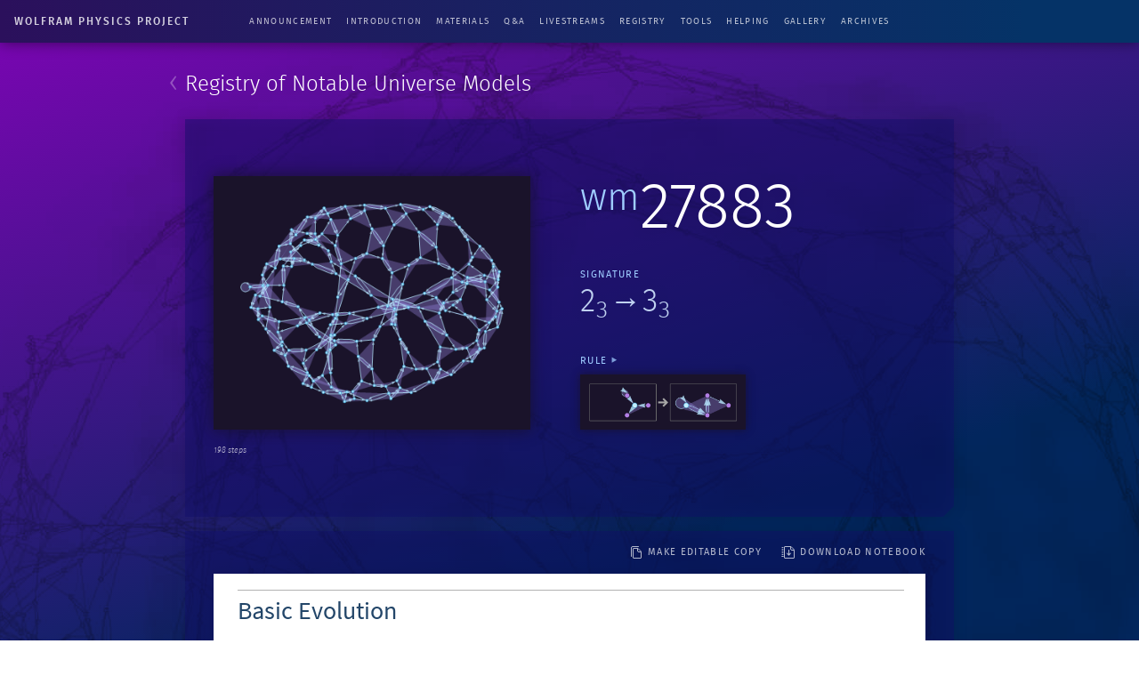

--- FILE ---
content_type: text/html
request_url: https://www.wolframphysics.org/universes/wm27883/
body_size: 36357
content:
<!doctype html>

<html class="no-js" lang="">

<head>
   <meta http-equiv="x-ua-compatible" content="ie=edge">
   <meta name="viewport" content="width=device-width, initial-scale=1">
   <meta charset="utf-8">
   <meta name="msapplication-config" content="/browserconfig.xml">
   <title>Universe 27883 from The Wolfram Physics Project</title>
   <meta name="description" content="Rule signature, full rule code, metadata, status, evolution and graph for Universe 27883. From The Wolfram Physics Project collection of WolframModels. Downloadable source notebook.">
   
   <meta property="og:image" content="https://www.wolframphysics.org/share.png">
   <meta property="og:url" content="https://www.wolframphysics.org/universes/wm27883/">
   <meta property="og:type" content="website">
   <meta property="og:title" content="Universe 27883 from The Wolfram Physics Project">
   <meta property="og:description" content="Rule signature, full rule code, metadata, status, evolution and graph for Universe 27883. From The Wolfram Physics Project collection of WolframModels. Downloadable source notebook.">
   <meta name="twitter:card" content="summary_large_image">
   <meta name="twitter:site" content="@stephen_wolfram">
   <meta name="twitter:title" content="Universe 27883 from The Wolfram Physics Project">
   <meta name="twitter:description" content="Rule signature, full rule code, metadata, status, evolution and graph for Universe 27883. From The Wolfram Physics Project collection of WolframModels. Downloadable source notebook.">
   <meta name="twitter:image:src" content="https://www.wolframphysics.org/share.png">

   <link rel="stylesheet" href="https://www.wolframcdn.com/fonts/fira-sans/1.0/global.css">
   <link rel="stylesheet" href="../../common/framework/css/framework.css">
   <link rel="stylesheet" href="../../common/templates/www.wolframphysics.org/css/global.css">
   <link rel="stylesheet" href="../../css/registry.css">
   <script src="https://www.wolframcdn.com/consent/cookie-consent.js"></script>
   <script src="../../common/javascript/wal/latest/walLoad.js"></script>
   <script src="../../common/framework/js/head.js"></script>
   <script src="../../common/js/jquery/2.2.4/jquery.min.js"></script>
   <script src="../../common/javascript/analytics.js"></script>
</head>

<body class="dark">

<div id="background"></div>


      <header id="header">
    <nav id="topnav">
        <a href="/"><h1>Wolfram Physics Project</h1></a>
        <ul id="menu-list">
            <li><a id="announcement-menu" href="//writings.stephenwolfram.com/2020/04/finally-we-may-have-a-path-to-the-fundamental-theory-of-physics-and-its-beautiful/">Announcement</a></li>
            <li><a id="introduction-menu" href="/technical-introduction/">Introduction</a></li>
            <li><a id="materials-menu" href="/technical-documents/">Materials</a></li>
            <li><a id="q-and-a-menu" href="/questions/">Q&amp;A</a></li>
            <li><a id="livestreams-menu" href="/livestreams/">Livestreams</a></li>
            <li><a id="registry-menu" href="/universes/">Registry</a></li>
            <li><a id="tools-menu" href="/tools/">Tools</a></li>
            <li><a id="helping-menu" href="/help/">Helping</a></li>
            <li><a id="gallery-menu" href="/visual-gallery/">Gallery</a></li>
            <li><a id="archives-menu" href="/archives/index/">Archives</a></li>
        </ul>
        <div class="nav-toggler">
            <button class="nav-open">
                <div class="menu-icon">
                    <div></div>
                    <div></div>
                    <div></div>
                </div>
                <span class="menu-label">menu</span>
            </button>
        </div>
        <ul class="nav-drawer">
            <li><a id="announcement-drawer" href="//writings.stephenwolfram.com/2020/04/finally-we-may-have-a-path-to-the-fundamental-theory-of-physics-and-its-beautiful/">Announcement</a></li>
            <li><a id="introduction-drawer" href="/technical-introduction/">Introduction</a></li>
            <li><a id="materials-drawer" href="/technical-documents/">Materials</a></li>
            <li><a id="q-and-a-drawer" href="/questions/">Q&amp;A</a></li>
            <li><a id="livestreams-drawer" href="/livestreams/">Livestreams</a></li>
            <li><a id="registry-drawer" href="/universes/">Registry</a></li>
            <li><a id="tools-drawer" href="/tools/">Tools</a></li>
            <li><a id="helping-drawer" href="/help/">Helping</a></li>
            <li><a id="gallery-drawer" href="/visual-gallery/">Gallery</a></li>
            <li><a id="archives-drawer" href="/archives/index/">Archives</a></li>
        </ul>
    </nav>
</header>
   

<main id="registry-shingle">
   <section>
       <h1><a href="../"><span class="back">&lsaquo;</span> Registry of Notable Universe Models</a></h1>
       <article class="shingle-grid hero">
           <figure class="left">
               <div class="ratio">
                   <img src="assets/icon.png" alt="">
                   <div class="iterate">
                       <p>198 steps</p>
                   </div>
               </div>
           </figure>
           <div class="right">
               <h2 class="clipboard-hover"><span class="wm">wm</span><span class="shortcode-proper">27883</span><code class="clipboard-copy">wm27883</code></h2>
               <div class="rules">
                   <div class="label">
                       signature
                   </div>
                   <p>2<sub>3</sub>&#8594;3<sub>3</sub></p>
               </div>
               <div class="icon-wrapper">
                   <div class="label toggle">
                       rule
                   </div>
                   <figure class="clipboard-hover">
                       <img src="assets/rule.png" alt="">
                       <figcaption class="rulecodesub rulehidden">
                           <div class="rule-coder">
                               <p class="mono-code">{{{1, 1, 2}, {3, 2, 4}} -> {{5, 5, 4}, {5, 4, 1}, {4, 1, 3}}}</p>
                           </div>
                       </figcaption>
                       <code class="clipboard-copy">{{{1, 1, 2}, {3, 2, 4}} -> {{5, 5, 4}, {5, 4, 1}, {4, 1, 3}}}</code>
                   </figure>
               </div>
           </div>
       </article>
       <article class="shingle-grid notebook">
           <ul>
               <li>
                   <a href="../url?u=wm27883&urlType=copy"><img src="../../img/registry-copy.svg" alt="copy"> make editable copy</a>
               </li>
               <li>
                   <a href="../url?u=wm27883&urlType=download"><img src="../../img/registry-download.svg" alt="copy"> download notebook</a>
               </li>
           </ul>
           <div id="notebook-embed">
               <div class="notebook-html" style="display:none">
<link rel='stylesheet' href='https://www.wolframcloud.com/dist/allFonts.modern-bf5ba3227850fca5586e.css' /><link rel='stylesheet' href='https://www.wolframcloud.com/dist/dyn/db486dc707c29f6900ba.modern.css' /><link rel='stylesheet' href='https://www.wolframcloud.com/dist/dyn/e6267eb30b92e69712de.modern.css' />
<div class="cached-data cache-key-main"><style type="text/css">
._ccc4{font-family:'Source Sans Pro','Lucida Sans',Arial,sans-serif;font-size:28px;font-weight:400;font-style:normal;color:rgba(35,70,105,1);}
._ccc7{font-family:'Source Sans Pro','Lucida Sans',Arial,sans-serif;font-size:15px;font-weight:400;font-style:normal;}
._ccc12{font-family:'Source Sans Pro','Lucida Sans',Arial,sans-serif;font-size:9px;font-weight:900;font-style:normal;color:rgba(223,71,8,1);}
._ccc13{font-family:MathematicaSans,sans-serif;font-size:9px;font-weight:900;font-style:normal;color:rgba(223,71,8,1);}
._ccc14{font-family:'Source Code Pro',Courier,monospace;font-size:12px;font-weight:600;font-style:normal;color:rgba(25,25,25,1);}
._ccc17{font-family:WolframModern,sans-serif;font-size:13px;font-weight:600;font-style:normal;color:black;}
._ccc16{font-family:'Source Code Pro',Courier,monospace;font-size:13px;font-weight:600;font-style:normal;color:black;}
._ccc3{font-family:WolframModern,sans-serif;font-size:13px;font-weight:400;}
._ccc1{font-family:'Source Code Pro',Courier,monospace;font-size:13px;font-weight:400;font-style:normal;}
._ccc26{font-family:WolframModern,sans-serif;font-size:13px;font-weight:600;}
._ccc10{font-family:Arimo,Arial,sans-serif;font-size:13px;font-weight:400;font-style:normal;}
._ccc2{font-family:WolframModern,sans-serif;font-size:13px;font-weight:400;font-style:normal;}
._ccc27{font-family:Roboto,Arial,sans-serif;font-size:12px;font-weight:400;font-style:normal;color:rgba(137,137,137,1);}
._ccc29{font-family:MathematicaSans,sans-serif;font-size:12px;font-weight:400;color:rgba(137,137,137,1);}</style>
<style>._ccc16{font-family:'Source Code Pro',Courier,monospace;font-size:13px;font-weight:600;font-style:normal;color:black;}
._ccc27{font-family:Roboto,Arial,sans-serif;font-size:12px;font-weight:400;font-style:normal;color:rgba(137,137,137,1);}
._ccc1{font-family:'Source Code Pro',Courier,monospace;font-size:13px;font-weight:400;font-style:normal;}
._ccc26{font-family:WolframModern,sans-serif;font-size:13px;font-weight:600;}
._ccc29{font-family:MathematicaSans,sans-serif;font-size:12px;font-weight:400;color:rgba(137,137,137,1);}
._ccc3{font-family:WolframModern,sans-serif;font-size:13px;font-weight:400;}
._ccc17{font-family:WolframModern,sans-serif;font-size:13px;font-weight:600;font-style:normal;color:black;}
._ccc12{font-family:'Source Sans Pro','Lucida Sans',Arial,sans-serif;font-size:9px;font-weight:900;font-style:normal;color:rgba(223,71,8,1);}
._ccc14{font-family:'Source Code Pro',Courier,monospace;font-size:12px;font-weight:600;font-style:normal;color:rgba(25,25,25,1);}
._ccc13{font-family:MathematicaSans,sans-serif;font-size:9px;font-weight:900;font-style:normal;color:rgba(223,71,8,1);}
</style><div class="native-container"><div class="native-fixed"><div></div></div><div class="native-scroll native-scroll-with-background"><div class="notebook notebook-native" style="padding-top:0;padding-bottom:0;background:white"><div class="cached-notebook-background" style="background:white"><div class="cell-native" id="cell-0b8be0aa-3d4f-481d-975e-0b6bdb2ec544" style="width:100%;min-width:min-content;padding-top:18px;padding-bottom:8px;box-sizing:border-box;padding-right:22px" data-cache-width="968" data-cache-height="43" data-cache-uuid="0b8be0aa-3d4f-481d-975e-0b6bdb2ec544" data-show-c2c="false"><div class="cell-wrapper"><div class="HExNUSO6Shz5hgqMOEW9X" style="position:absolute;left:0;top:0"></div><div style="width:100%;box-sizing:border-box;min-height:12px;padding-top:0;padding-left:27px;padding-right:2px"><h2 class="nativeStyleWrapper"><div style="border-top:1px solid rgba(178,178,178,1);min-height:17px;padding-left:0;padding-right:0;padding-top:4px;padding-bottom:0" class="cell-content"><div class="native-layout native-layout-simple" style="text-align:left;line-height:36.196px"><span class="_ccc4">Basic Evolution</span></div></div></h2></div></div></div><div class="cell-native" id="cell-67fbf458-105b-4c12-9cec-b38ea08048c4" style="width:100%;min-width:min-content;padding-top:8px;padding-bottom:7px;box-sizing:border-box;padding-right:31px" data-cache-width="959" data-cache-height="27" data-cache-uuid="67fbf458-105b-4c12-9cec-b38ea08048c4" data-show-c2c="false"><div class="cell-wrapper"><div class="HExNUSO6Shz5hgqMOEW9X" style="position:absolute;left:0;top:0"></div><div style="width:100%;box-sizing:border-box;min-height:12px;padding-top:0;padding-left:66px;padding-right:10px"><div style="min-height:12px;padding-left:0;padding-right:0;padding-top:0;padding-bottom:0" class="cell-content"><div class="native-layout native-layout-simple" style="text-align:left;line-height:19.855px"><span class="_ccc7">Basic evolution:</span></div></div></div></div></div><div class="cell-native" id="cell-6bc81f0b-7545-4632-9917-6b476b147dc4" style="width:100%;min-width:min-content;padding-top:8px;padding-bottom:5px;box-sizing:border-box;padding-right:40px" data-cache-width="950" data-cache-height="56" data-cache-uuid="6bc81f0b-7545-4632-9917-6b476b147dc4" data-show-c2c="true"><div class="cell-wrapper"><div class="HExNUSO6Shz5hgqMOEW9X" style="position:absolute;left:0;top:0"></div><div style="width:100%;box-sizing:border-box;min-height:12px;padding-top:0;padding-left:66px;padding-right:10px"><div style="min-height:12px;padding-left:0;padding-right:0;padding-top:0;padding-bottom:0" class="cell-content"><div class="lines nb-linewrap" style="position:relative;width:759.16310546875px;height:43px"><div style="display:inline-block;top:0;left:0" class="pa"><div style="display:inline-block;line-height:1px;margin-left:0;margin-right:0;margin-top:0;margin-bottom:0" class="SubLayoutBox-Outer FrameBox-Outer border-box-sizing"><div style="display:inline-block;line-height:1px;width:125px;height:20px;min-width:;max-width:;min-height:;max-height:;overflow:hidden;border-left:1px solid rgba(212,216,217,1);border-right:1px solid rgba(212,216,217,1);border-top:1px solid rgba(212,216,217,1);border-bottom:1px solid rgba(212,216,217,1);border-radius:4px / 4px;background:rgba(247,249,251,1);padding-left:0;padding-right:0;padding-top:0;padding-bottom:1px" class="SubLayoutBox-Inner FrameBox-Inner border-box-sizing"><div class="lines" style="position:relative;width:123px;height:17px"><div class="PaneSelectorBoxContainer pa" style="display:inline-block;width:123px;height:17px;top:0;left:0"><div style="display:inline-block;top:0;left:0" class="pa"><div style="display:inline-block;line-height:1px;margin-left:0;margin-right:0;margin-top:0;margin-bottom:0" class="SubLayoutBox-Outer PaneSelectorBox-Outer border-box-sizing"><div style="display:inline-block;line-height:1px;width:123px;height:17px;min-width:;max-width:;min-height:;max-height:;overflow:hidden;padding-left:0;padding-right:0;padding-top:0;padding-bottom:0" class="SubLayoutBox-Inner PaneSelectorBox-Inner border-box-sizing"><div class="lines" style="position:relative;width:123px;height:17px"><table style="display:inline-table;border-collapse:collapse;line-height:normal;table-layout:fixed;top:0;left:0" class="pa"><colgroup><col width="110"/><col width="12"/></colgroup><tbody><tr><td style="padding-left:0;padding-right:0;padding-top:0;padding-bottom:0;text-align:left;vertical-align:top;line-height:1px;border-left:none;border-right:none;border-top:none;border-bottom:none;height:17px"><div style="display:inline-block;position:relative;left:0;top:0"><div class="lines" style="position:relative;width:109px;height:17px"><div class="PaneBoxContainer pa" style="display:inline-block;width:109px;height:17px;top:0;left:0"><div style="display:inline-block;top:0;left:0" class="pa"><div style="display:inline-block;line-height:1px;margin-left:0;margin-right:0;margin-top:0;margin-bottom:0" class="SubLayoutBox-Outer PaneBox-Outer border-box-sizing"><div style="display:inline-block;line-height:1px;width:109px;height:17px;min-width:;max-width:;min-height:;max-height:;overflow:hidden;padding-left:3px;padding-right:0;padding-top:0;padding-bottom:0;overflow-x:hidden;overflow-y:hidden" class="SubLayoutBox-Inner PaneBox-Inner border-box-sizing"><div class="lines" style="position:relative;width:106px;height:17px"><table style="display:inline-table;border-collapse:collapse;line-height:normal;table-layout:fixed;top:3.792px;left:0" class="pa"><colgroup><col width="14"/><col width="92"/></colgroup><tbody><tr><td style="padding-left:0;padding-right:2px;padding-top:0;padding-bottom:0;text-align:left;vertical-align:top;line-height:1px;border-left:none;border-right:none;border-top:none;border-bottom:none;height:10px"><div style="display:inline-block;position:relative;left:0;top:1px"><div class="lines" style="position:relative;width:12px;height:9px"><div class="StyleBoxContainer pa" style="display:inline-block;width:12px;height:9px;top:0;left:0"><div class="StyleBoxContainer pa" style="display:inline-block;width:12px;height:9px;top:0;left:0"><div class="lines pa" style="position:relative;width:11.15138671875px;height:9px;top:0;left:0"><span class="pa char internal-char _ccc12" style="height:3px;top:4px;left:0px"></span><span class="pa char _ccc12" style="height:7px;top:0px;left:0px">[</span><span class="pa char _ccc13" style="height:5px;top:2px;left:3.2px">&#9724;</span><span class="pa char _ccc12" style="height:7px;top:0px;left:7.9px">]</span><span class="pa char internal-char _ccc12" style="height:3px;top:4px;left:11.2px"></span></div></div></div></div></div></td><td style="padding-left:2px;padding-right:0;padding-top:0;padding-bottom:0;text-align:left;vertical-align:top;line-height:1px;border-left:none;border-right:none;border-top:none;border-bottom:none;height:10px"><div style="display:inline-block;position:relative;left:0;top:0"><div class="lines" style="position:relative;width:89.40000000000002px;height:10px"><div class="StyleBoxContainer pa" style="display:inline-block;width:89.40000000000002px;height:10px;top:0;left:0"><div class="StyleBoxContainer pa" style="display:inline-block;width:86.40000000000002px;height:10px;top:0;left:0"><span class="pa ch _ccc14" style="top:-1.3px;left:0px">W</span><span class="pa ch _ccc14" style="top:-1.3px;left:7.2px">o</span><span class="pa ch _ccc14" style="top:-1.3px;left:14.4px">l</span><span class="pa ch _ccc14" style="top:-1.3px;left:21.6px">f</span><span class="pa ch _ccc14" style="top:-1.3px;left:28.8px">r</span><span class="pa ch _ccc14" style="top:-1.3px;left:36px">a</span><span class="pa ch _ccc14" style="top:-1.3px;left:43.2px">m</span><span class="pa ch _ccc14" style="top:-1.3px;left:50.4px">M</span><span class="pa ch _ccc14" style="top:-1.3px;left:57.6px">o</span><span class="pa ch _ccc14" style="top:-1.3px;left:64.8px">d</span><span class="pa ch _ccc14" style="top:-1.3px;left:72px">e</span><span class="pa ch _ccc14" style="top:-1.3px;left:79.2px">l</span></div><span style="display:inline-block;width:3px;top:9px;left:86.4px" class="pa"></span></div></div></div></td></tr></tbody></table></div></div></div></div></div></div></div></td><td style="padding-left:0;padding-right:0;padding-top:0;padding-bottom:0;text-align:left;vertical-align:top;line-height:1px;border-left:1px solid rgba(212,216,217,0.5);border-right:none;border-top:none;border-bottom:none;height:17px"><div style="display:inline-block;position:relative;left:0;top:0"><div class="lines" style="position:relative;width:13px;height:17px"><div class="PaneBoxContainer pa" style="display:inline-block;width:13px;height:17px;top:0;left:0"><div style="display:inline-block;top:0;left:0" class="pa"><div style="display:inline-block;line-height:1px;margin-left:0;margin-right:0;margin-top:0;margin-bottom:0" class="SubLayoutBox-Outer PaneBox-Outer border-box-sizing"><div style="display:inline-block;line-height:1px;width:13px;height:17px;min-width:;max-width:;min-height:;max-height:;overflow:hidden;padding-left:1px;padding-right:1px;padding-top:0;padding-bottom:0;overflow-x:hidden;overflow-y:hidden" class="SubLayoutBox-Inner PaneBox-Inner border-box-sizing"><div class="lines" style="position:relative;width:11px;height:17px"><div class="TogglerBoxContainer pa" style="display:inline-block;width:11px;height:11px;top:3.792px;left:0"><div style="display:inline-block;top:0;left:0" class="pa"><div style="display:inline-block" class="pa"><div style="width:11px;height:11px;overflow:hidden;padding-left:0;padding-right:0;padding-top:0;padding-bottom:0;margin-left:0;margin-right:0;margin-top:0;margin-bottom:0" class="TogglerBox border-box-sizing"><div style="display:inline-block;position:relative;max-width:11px;max-height:11px;overflow:hidden"><div style="display:inline-block;position:relative;margin-top:0;overflow:hidden"><div class="lines" style="position:relative;width:11px;height:11px"><div aria-live="polite" class="nb-dynamic pa" style="width:11px;height:11px;top:0;left:0"><div style="display:inline-block;top:0;left:0" class="pa"><figure class="_18Z8gjADhYZw9KBSt14chC nb-control" style="width:11px;height:11px"><div class="GraphicsBoxHolder" style="width:11px;height:11px;pointer-events:none;overflow:hidden;position:absolute"><svg xmlns="http://www.w3.org/2000/svg" width="11" height="11" style="position:absolute;top:0;left:0"><g transform="matrix(1, 0, 0, 1, -66, -5)" style="pointer-events:visiblePainted"><polygon points="74.5,11.5 72.5,11.5 72.5,13.5 70.5,13.5 70.5,11.5 68.5,11.5 68.5,9.5 70.5,9.5 70.5,7.5 72.5,7.5 72.5,9.5 74.5,9.5 74.5,11.5" stroke="none" fill="rgb(190,190,190)" fill-opacity="1" shape-rendering="geometricPrecision" fill-rule="evenodd"></polygon></g></svg></div></figure></div></div></div></div></div></div></div></div></div></div></div></div></div></div></div></div></td></tr></tbody></table></div></div></div></div></div></div></div></div></div><span class="pa char _ccc17" style="height:10px;top:4px;left:125px">[</span><span class="pa char _ccc17" style="height:10px;top:4px;left:132.9px">{</span><span class="pa char _ccc17" style="height:10px;top:4px;left:140.8px">{</span><span class="pa char _ccc17" style="height:10px;top:4px;left:148.7px">{</span><span class="pa ch _ccc16" style="top:2.9px;left:156.6px">1</span><span class="pa ch _ccc16" style="top:2.9px;left:164.4px">,</span><span class="pa ch _ccc16" style="top:2.9px;left:176.9px">1</span><span class="pa ch _ccc16" style="top:2.9px;left:184.7px">,</span><span class="pa ch _ccc16" style="top:2.9px;left:197.2px">2</span><span class="pa char _ccc17" style="height:10px;top:4px;left:205px">}</span><span class="pa ch _ccc16" style="top:2.9px;left:212.9px">,</span><span class="pa char _ccc17" style="height:10px;top:4px;left:225.4px">{</span><span class="pa ch _ccc16" style="top:2.9px;left:233.3px">3</span><span class="pa ch _ccc16" style="top:2.9px;left:241.1px">,</span><span class="pa ch _ccc16" style="top:2.9px;left:253.5px">2</span><span class="pa ch _ccc16" style="top:2.9px;left:261.3px">,</span><span class="pa ch _ccc16" style="top:2.9px;left:273.8px">4</span><span class="pa char _ccc17" style="height:10px;top:4px;left:281.6px">}</span><span class="pa char _ccc17" style="height:10px;top:4px;left:289.5px">}</span><span class="pa char _ccc17" style="height:7px;top:7px;left:301.3px">&#62754;</span><span class="pa char _ccc17" style="height:10px;top:4px;left:316.1px">{</span><span class="pa char _ccc17" style="height:10px;top:4px;left:324px">{</span><span class="pa ch _ccc16" style="top:2.9px;left:331.9px">5</span><span class="pa ch _ccc16" style="top:2.9px;left:339.7px">,</span><span class="pa ch _ccc16" style="top:2.9px;left:352.2px">5</span><span class="pa ch _ccc16" style="top:2.9px;left:360px">,</span><span class="pa ch _ccc16" style="top:2.9px;left:372.5px">4</span><span class="pa char _ccc17" style="height:10px;top:4px;left:380.3px">}</span><span class="pa ch _ccc16" style="top:2.9px;left:388.2px">,</span><span class="pa char _ccc17" style="height:10px;top:4px;left:400.7px">{</span><span class="pa ch _ccc16" style="top:2.9px;left:408.6px">5</span><span class="pa ch _ccc16" style="top:2.9px;left:416.4px">,</span><span class="pa ch _ccc16" style="top:2.9px;left:428.9px">4</span><span class="pa ch _ccc16" style="top:2.9px;left:436.7px">,</span><span class="pa ch _ccc16" style="top:2.9px;left:449.2px">1</span><span class="pa char _ccc17" style="height:10px;top:4px;left:457px">}</span><span class="pa ch _ccc16" style="top:2.9px;left:464.9px">,</span><span class="pa char _ccc17" style="height:10px;top:4px;left:477.3px">{</span><span class="pa ch _ccc16" style="top:2.9px;left:485.2px">4</span><span class="pa ch _ccc16" style="top:2.9px;left:493px">,</span><span class="pa ch _ccc16" style="top:2.9px;left:505.5px">1</span><span class="pa ch _ccc16" style="top:2.9px;left:513.3px">,</span><span class="pa ch _ccc16" style="top:2.9px;left:525.8px">3</span><span class="pa char _ccc17" style="height:10px;top:4px;left:533.6px">}</span><span class="pa char _ccc17" style="height:10px;top:4px;left:541.5px">}</span><span class="pa char _ccc17" style="height:10px;top:4px;left:549.4px">}</span><span class="pa ch _ccc16" style="top:2.9px;left:557.3px">,</span><span class="pa char _ccc17" style="height:10px;top:4px;left:569.8px">{</span><span class="pa char _ccc17" style="height:10px;top:4px;left:577.7px">{</span><span class="pa ch _ccc16" style="top:2.9px;left:585.6px">1</span><span class="pa ch _ccc16" style="top:2.9px;left:593.4px">,</span><span class="pa ch _ccc16" style="top:2.9px;left:605.9px">1</span><span class="pa ch _ccc16" style="top:2.9px;left:613.7px">,</span><span class="pa ch _ccc16" style="top:2.9px;left:626.2px">1</span><span class="pa char _ccc17" style="height:10px;top:4px;left:634px">}</span><span class="pa ch _ccc16" style="top:2.9px;left:641.9px">,</span><span class="pa char _ccc17" style="height:10px;top:4px;left:654.3px">{</span><span class="pa ch _ccc16" style="top:2.9px;left:662.2px">1</span><span class="pa ch _ccc16" style="top:2.9px;left:670px">,</span><span class="pa ch _ccc16" style="top:2.9px;left:682.5px">1</span><span class="pa ch _ccc16" style="top:2.9px;left:690.3px">,</span><span class="pa ch _ccc16" style="top:2.9px;left:702.8px">1</span><span class="pa char _ccc17" style="height:10px;top:4px;left:710.6px">}</span><span class="pa char _ccc17" style="height:10px;top:4px;left:718.5px">}</span><span class="pa ch _ccc16" style="top:2.9px;left:726.4px">,</span><span class="pa ch _ccc16" style="top:2.9px;left:738.9px">6</span><span class="pa ch _ccc16" style="top:2.9px;left:746.7px">,</span><span class="pa ch _ccc16" style="top:27.7px;left:20px">&quot;</span><span class="pa ch _ccc16" style="top:27.7px;left:27.8px">S</span><span class="pa ch _ccc16" style="top:27.7px;left:35.6px">t</span><span class="pa ch _ccc16" style="top:27.7px;left:43.4px">a</span><span class="pa ch _ccc16" style="top:27.7px;left:51.2px">t</span><span class="pa ch _ccc16" style="top:27.7px;left:59px">e</span><span class="pa ch _ccc16" style="top:27.7px;left:66.8px">s</span><span class="pa ch _ccc16" style="top:27.7px;left:74.6px">P</span><span class="pa ch _ccc16" style="top:27.7px;left:82.4px">l</span><span class="pa ch _ccc16" style="top:27.7px;left:90.2px">o</span><span class="pa ch _ccc16" style="top:27.7px;left:98px">t</span><span class="pa ch _ccc16" style="top:27.7px;left:105.8px">s</span><span class="pa ch _ccc16" style="top:27.7px;left:113.6px">L</span><span class="pa ch _ccc16" style="top:27.7px;left:121.4px">i</span><span class="pa ch _ccc16" style="top:27.7px;left:129.2px">s</span><span class="pa ch _ccc16" style="top:27.7px;left:137px">t</span><span class="pa ch _ccc16" style="top:27.7px;left:144.8px">&quot;</span><span class="pa char _ccc17" style="height:10px;top:28.8px;left:152.6px">]</span></div></div></div></div></div><div class="cell-native" id="cell-b314ddb7-6786-496b-9231-9f42ec53303d" style="width:100%;min-width:min-content;padding-top:5px;padding-bottom:12px;box-sizing:border-box;padding-right:40px" data-cache-width="950" data-cache-height="328" data-cache-uuid="b314ddb7-6786-496b-9231-9f42ec53303d" data-show-c2c="true"><div class="cell-wrapper"><div class="HExNUSO6Shz5hgqMOEW9X" style="position:absolute;left:0;top:0"></div><div style="width:100%;box-sizing:border-box;min-height:12px;padding-top:0;padding-left:66px;padding-right:10px"><div style="min-height:12px;padding-left:0;padding-right:0;padding-top:0;padding-bottom:0" class="cell-content"><div class="lines nb-linewrap" style="position:relative;width:708.0674609375001px;height:311px"><span class="pa char _ccc3" style="height:15px;top:74.5px;left:0px">&#61469;</span><div style="display:inline-block;top:29px;left:7.1474609375px" class="pa"><div style="overflow:hidden;width:111px;height:111px"><img src="https://www.wolframcloud.com/files/11f15471-b540-4e92-9f78-dd305f05e554/htmlcaches/images/872486d077efb3e982cd920cb1cb5ab8a553aa7220a2c5e8376c0f80c775e967" class="_3wFaTGQVCSShPy2ZuDdbVC nb-control" width="111"/></div></div><span class="pa ch _ccc1" style="top:77.9px;left:118.1px">,</span><div style="display:inline-block;top:38px;left:130.6274609375px" class="pa"><div style="overflow:hidden;width:180px;height:93px"><img src="https://www.wolframcloud.com/files/11f15471-b540-4e92-9f78-dd305f05e554/htmlcaches/images/063ecba61e87edb5ce29a9bba8cabc03f49e9a3bf26dba545ce34a0589aecd63" class="_3wFaTGQVCSShPy2ZuDdbVC nb-control" width="180"/></div></div><span class="pa ch _ccc1" style="top:77.9px;left:310.6px">,</span><div style="display:inline-block;top:0;left:323.10746093750004px" class="pa"><div style="overflow:hidden;width:180px;height:170px"><img src="https://www.wolframcloud.com/files/11f15471-b540-4e92-9f78-dd305f05e554/htmlcaches/images/230e8c001f3740c21ce4cc81bf14614363c1f5414f70692f6f50ff4745f58d69" class="_3wFaTGQVCSShPy2ZuDdbVC nb-control" width="180"/></div></div><span class="pa ch _ccc1" style="top:77.9px;left:503.1px">,</span><div style="display:inline-block;top:50px;left:515.5874609375px" class="pa"><div style="overflow:hidden;width:180px;height:69px"><img src="https://www.wolframcloud.com/files/11f15471-b540-4e92-9f78-dd305f05e554/htmlcaches/images/3d29ed4f7754d9e00fb89fbb8ab9af253e0d3edf46cd5d271a85d278aa5d1217" class="_3wFaTGQVCSShPy2ZuDdbVC nb-control" width="180"/></div></div><span class="pa ch _ccc1" style="top:77.9px;left:695.6px">,</span><div style="display:inline-block;top:209px;left:20px" class="pa"><div style="overflow:hidden;width:180px;height:99px"><img src="https://www.wolframcloud.com/files/11f15471-b540-4e92-9f78-dd305f05e554/htmlcaches/images/3fd5b3d585d025d3c7fd0153193e8ea70514a2b2c9e27ae4a00384238970f8a4" class="_3wFaTGQVCSShPy2ZuDdbVC nb-control" width="180"/></div></div><span class="pa ch _ccc1" style="top:251.9px;left:200px">,</span><div style="display:inline-block;top:224px;left:212.48px" class="pa"><div style="overflow:hidden;width:180px;height:69px"><img src="https://www.wolframcloud.com/files/11f15471-b540-4e92-9f78-dd305f05e554/htmlcaches/images/011ea20a6df7b5b5935d1ae3bb491317c8a0a662aa51fd2fe975c3021acc99df" class="_3wFaTGQVCSShPy2ZuDdbVC nb-control" width="180"/></div></div><span class="pa ch _ccc1" style="top:251.9px;left:392.5px">,</span><div style="display:inline-block;top:206px;left:404.96000000000004px" class="pa"><div style="overflow:hidden;width:180px;height:105px"><img src="https://www.wolframcloud.com/files/11f15471-b540-4e92-9f78-dd305f05e554/htmlcaches/images/6aa457efe0666d965e1c59b181a9da5f3d58a79a661f087bccd0e6055e1aa90f" class="_3wFaTGQVCSShPy2ZuDdbVC nb-control" width="180"/></div></div><span class="pa char _ccc3" style="height:15px;top:248.5px;left:585px">&#61480;</span></div></div></div></div></div><div class="cell-native" id="cell-916341af-811b-4ffb-9539-528a86ccd2b7" style="width:100%;min-width:min-content;padding-top:8px;padding-bottom:7px;box-sizing:border-box;padding-right:31px" data-cache-width="959" data-cache-height="27" data-cache-uuid="916341af-811b-4ffb-9539-528a86ccd2b7" data-show-c2c="false"><div class="cell-wrapper"><div class="HExNUSO6Shz5hgqMOEW9X" style="position:absolute;left:0;top:0"></div><div style="width:100%;box-sizing:border-box;min-height:12px;padding-top:0;padding-left:66px;padding-right:10px"><div style="min-height:12px;padding-left:0;padding-right:0;padding-top:0;padding-bottom:0" class="cell-content"><div class="native-layout native-layout-simple" style="text-align:left;line-height:19.855px"><span class="_ccc7">Event-by-event evolution:</span></div></div></div></div></div><div class="cell-native" id="cell-1e8d3861-a484-448d-a942-1bd4a45d1443" style="width:100%;min-width:min-content;padding-top:8px;padding-bottom:5px;box-sizing:border-box;padding-right:40px" data-cache-width="950" data-cache-height="56" data-cache-uuid="1e8d3861-a484-448d-a942-1bd4a45d1443" data-show-c2c="true"><div class="cell-wrapper"><div class="HExNUSO6Shz5hgqMOEW9X" style="position:absolute;left:0;top:0"></div><div style="width:100%;box-sizing:border-box;min-height:12px;padding-top:0;padding-left:66px;padding-right:10px"><div style="min-height:12px;padding-left:0;padding-right:0;padding-top:0;padding-bottom:0" class="cell-content"><div class="lines nb-linewrap" style="position:relative;width:858.15302734375px;height:43px"><div style="display:inline-block;top:0;left:0" class="pa"><div style="display:inline-block;line-height:1px;margin-left:0;margin-right:0;margin-top:0;margin-bottom:0" class="SubLayoutBox-Outer FrameBox-Outer border-box-sizing"><div style="display:inline-block;line-height:1px;width:125px;height:20px;min-width:;max-width:;min-height:;max-height:;overflow:hidden;border-left:1px solid rgba(212,216,217,1);border-right:1px solid rgba(212,216,217,1);border-top:1px solid rgba(212,216,217,1);border-bottom:1px solid rgba(212,216,217,1);border-radius:4px / 4px;background:rgba(247,249,251,1);padding-left:0;padding-right:0;padding-top:0;padding-bottom:1px" class="SubLayoutBox-Inner FrameBox-Inner border-box-sizing"><div class="lines" style="position:relative;width:123px;height:17px"><div class="PaneSelectorBoxContainer pa" style="display:inline-block;width:123px;height:17px;top:0;left:0"><div style="display:inline-block;top:0;left:0" class="pa"><div style="display:inline-block;line-height:1px;margin-left:0;margin-right:0;margin-top:0;margin-bottom:0" class="SubLayoutBox-Outer PaneSelectorBox-Outer border-box-sizing"><div style="display:inline-block;line-height:1px;width:123px;height:17px;min-width:;max-width:;min-height:;max-height:;overflow:hidden;padding-left:0;padding-right:0;padding-top:0;padding-bottom:0" class="SubLayoutBox-Inner PaneSelectorBox-Inner border-box-sizing"><div class="lines" style="position:relative;width:123px;height:17px"><table style="display:inline-table;border-collapse:collapse;line-height:normal;table-layout:fixed;top:0;left:0" class="pa"><colgroup><col width="110"/><col width="12"/></colgroup><tbody><tr><td style="padding-left:0;padding-right:0;padding-top:0;padding-bottom:0;text-align:left;vertical-align:top;line-height:1px;border-left:none;border-right:none;border-top:none;border-bottom:none;height:17px"><div style="display:inline-block;position:relative;left:0;top:0"><div class="lines" style="position:relative;width:109px;height:17px"><div class="PaneBoxContainer pa" style="display:inline-block;width:109px;height:17px;top:0;left:0"><div style="display:inline-block;top:0;left:0" class="pa"><div style="display:inline-block;line-height:1px;margin-left:0;margin-right:0;margin-top:0;margin-bottom:0" class="SubLayoutBox-Outer PaneBox-Outer border-box-sizing"><div style="display:inline-block;line-height:1px;width:109px;height:17px;min-width:;max-width:;min-height:;max-height:;overflow:hidden;padding-left:3px;padding-right:0;padding-top:0;padding-bottom:0;overflow-x:hidden;overflow-y:hidden" class="SubLayoutBox-Inner PaneBox-Inner border-box-sizing"><div class="lines" style="position:relative;width:106px;height:17px"><table style="display:inline-table;border-collapse:collapse;line-height:normal;table-layout:fixed;top:3.792px;left:0" class="pa"><colgroup><col width="14"/><col width="92"/></colgroup><tbody><tr><td style="padding-left:0;padding-right:2px;padding-top:0;padding-bottom:0;text-align:left;vertical-align:top;line-height:1px;border-left:none;border-right:none;border-top:none;border-bottom:none;height:10px"><div style="display:inline-block;position:relative;left:0;top:1px"><div class="lines" style="position:relative;width:12px;height:9px"><div class="StyleBoxContainer pa" style="display:inline-block;width:12px;height:9px;top:0;left:0"><div class="StyleBoxContainer pa" style="display:inline-block;width:12px;height:9px;top:0;left:0"><div class="lines pa" style="position:relative;width:11.15138671875px;height:9px;top:0;left:0"><span class="pa char internal-char _ccc12" style="height:3px;top:4px;left:0px"></span><span class="pa char _ccc12" style="height:7px;top:0px;left:0px">[</span><span class="pa char _ccc13" style="height:5px;top:2px;left:3.2px">&#9724;</span><span class="pa char _ccc12" style="height:7px;top:0px;left:7.9px">]</span><span class="pa char internal-char _ccc12" style="height:3px;top:4px;left:11.2px"></span></div></div></div></div></div></td><td style="padding-left:2px;padding-right:0;padding-top:0;padding-bottom:0;text-align:left;vertical-align:top;line-height:1px;border-left:none;border-right:none;border-top:none;border-bottom:none;height:10px"><div style="display:inline-block;position:relative;left:0;top:0"><div class="lines" style="position:relative;width:89.40000000000002px;height:10px"><div class="StyleBoxContainer pa" style="display:inline-block;width:89.40000000000002px;height:10px;top:0;left:0"><div class="StyleBoxContainer pa" style="display:inline-block;width:86.40000000000002px;height:10px;top:0;left:0"><span class="pa ch _ccc14" style="top:-1.3px;left:0px">W</span><span class="pa ch _ccc14" style="top:-1.3px;left:7.2px">o</span><span class="pa ch _ccc14" style="top:-1.3px;left:14.4px">l</span><span class="pa ch _ccc14" style="top:-1.3px;left:21.6px">f</span><span class="pa ch _ccc14" style="top:-1.3px;left:28.8px">r</span><span class="pa ch _ccc14" style="top:-1.3px;left:36px">a</span><span class="pa ch _ccc14" style="top:-1.3px;left:43.2px">m</span><span class="pa ch _ccc14" style="top:-1.3px;left:50.4px">M</span><span class="pa ch _ccc14" style="top:-1.3px;left:57.6px">o</span><span class="pa ch _ccc14" style="top:-1.3px;left:64.8px">d</span><span class="pa ch _ccc14" style="top:-1.3px;left:72px">e</span><span class="pa ch _ccc14" style="top:-1.3px;left:79.2px">l</span></div><span style="display:inline-block;width:3px;top:9px;left:86.4px" class="pa"></span></div></div></div></td></tr></tbody></table></div></div></div></div></div></div></div></td><td style="padding-left:0;padding-right:0;padding-top:0;padding-bottom:0;text-align:left;vertical-align:top;line-height:1px;border-left:1px solid rgba(212,216,217,0.5);border-right:none;border-top:none;border-bottom:none;height:17px"><div style="display:inline-block;position:relative;left:0;top:0"><div class="lines" style="position:relative;width:13px;height:17px"><div class="PaneBoxContainer pa" style="display:inline-block;width:13px;height:17px;top:0;left:0"><div style="display:inline-block;top:0;left:0" class="pa"><div style="display:inline-block;line-height:1px;margin-left:0;margin-right:0;margin-top:0;margin-bottom:0" class="SubLayoutBox-Outer PaneBox-Outer border-box-sizing"><div style="display:inline-block;line-height:1px;width:13px;height:17px;min-width:;max-width:;min-height:;max-height:;overflow:hidden;padding-left:1px;padding-right:1px;padding-top:0;padding-bottom:0;overflow-x:hidden;overflow-y:hidden" class="SubLayoutBox-Inner PaneBox-Inner border-box-sizing"><div class="lines" style="position:relative;width:11px;height:17px"><div class="TogglerBoxContainer pa" style="display:inline-block;width:11px;height:11px;top:3.792px;left:0"><div style="display:inline-block;top:0;left:0" class="pa"><div style="display:inline-block" class="pa"><div style="width:11px;height:11px;overflow:hidden;padding-left:0;padding-right:0;padding-top:0;padding-bottom:0;margin-left:0;margin-right:0;margin-top:0;margin-bottom:0" class="TogglerBox border-box-sizing"><div style="display:inline-block;position:relative;max-width:11px;max-height:11px;overflow:hidden"><div style="display:inline-block;position:relative;margin-top:0;overflow:hidden"><div class="lines" style="position:relative;width:11px;height:11px"><div aria-live="polite" class="nb-dynamic pa" style="width:11px;height:11px;top:0;left:0"><div style="display:inline-block;top:0;left:0" class="pa"><figure class="_18Z8gjADhYZw9KBSt14chC nb-control" style="width:11px;height:11px"><div class="GraphicsBoxHolder" style="width:11px;height:11px;pointer-events:none;overflow:hidden;position:absolute"><svg xmlns="http://www.w3.org/2000/svg" width="11" height="11" style="position:absolute;top:0;left:0"><g transform="matrix(1, 0, 0, 1, -66, -5)" style="pointer-events:visiblePainted"><polygon points="74.5,11.5 72.5,11.5 72.5,13.5 70.5,13.5 70.5,11.5 68.5,11.5 68.5,9.5 70.5,9.5 70.5,7.5 72.5,7.5 72.5,9.5 74.5,9.5 74.5,11.5" stroke="none" fill="rgb(190,190,190)" fill-opacity="1" shape-rendering="geometricPrecision" fill-rule="evenodd"></polygon></g></svg></div></figure></div></div></div></div></div></div></div></div></div></div></div></div></div></div></div></div></td></tr></tbody></table></div></div></div></div></div></div></div></div></div><span class="pa char _ccc17" style="height:10px;top:4px;left:125px">[</span><span class="pa char _ccc17" style="height:10px;top:4px;left:132.9px">{</span><span class="pa char _ccc17" style="height:10px;top:4px;left:140.8px">{</span><span class="pa char _ccc17" style="height:10px;top:4px;left:148.7px">{</span><span class="pa ch _ccc16" style="top:2.9px;left:156.6px">1</span><span class="pa ch _ccc16" style="top:2.9px;left:164.4px">,</span><span class="pa ch _ccc16" style="top:2.9px;left:176.9px">1</span><span class="pa ch _ccc16" style="top:2.9px;left:184.7px">,</span><span class="pa ch _ccc16" style="top:2.9px;left:197.2px">2</span><span class="pa char _ccc17" style="height:10px;top:4px;left:205px">}</span><span class="pa ch _ccc16" style="top:2.9px;left:212.9px">,</span><span class="pa char _ccc17" style="height:10px;top:4px;left:225.4px">{</span><span class="pa ch _ccc16" style="top:2.9px;left:233.3px">3</span><span class="pa ch _ccc16" style="top:2.9px;left:241.1px">,</span><span class="pa ch _ccc16" style="top:2.9px;left:253.5px">2</span><span class="pa ch _ccc16" style="top:2.9px;left:261.3px">,</span><span class="pa ch _ccc16" style="top:2.9px;left:273.8px">4</span><span class="pa char _ccc17" style="height:10px;top:4px;left:281.6px">}</span><span class="pa char _ccc17" style="height:10px;top:4px;left:289.5px">}</span><span class="pa char _ccc17" style="height:7px;top:7px;left:301.3px">&#62754;</span><span class="pa char _ccc17" style="height:10px;top:4px;left:316.1px">{</span><span class="pa char _ccc17" style="height:10px;top:4px;left:324px">{</span><span class="pa ch _ccc16" style="top:2.9px;left:331.9px">5</span><span class="pa ch _ccc16" style="top:2.9px;left:339.7px">,</span><span class="pa ch _ccc16" style="top:2.9px;left:352.2px">5</span><span class="pa ch _ccc16" style="top:2.9px;left:360px">,</span><span class="pa ch _ccc16" style="top:2.9px;left:372.5px">4</span><span class="pa char _ccc17" style="height:10px;top:4px;left:380.3px">}</span><span class="pa ch _ccc16" style="top:2.9px;left:388.2px">,</span><span class="pa char _ccc17" style="height:10px;top:4px;left:400.7px">{</span><span class="pa ch _ccc16" style="top:2.9px;left:408.6px">5</span><span class="pa ch _ccc16" style="top:2.9px;left:416.4px">,</span><span class="pa ch _ccc16" style="top:2.9px;left:428.9px">4</span><span class="pa ch _ccc16" style="top:2.9px;left:436.7px">,</span><span class="pa ch _ccc16" style="top:2.9px;left:449.2px">1</span><span class="pa char _ccc17" style="height:10px;top:4px;left:457px">}</span><span class="pa ch _ccc16" style="top:2.9px;left:464.9px">,</span><span class="pa char _ccc17" style="height:10px;top:4px;left:477.3px">{</span><span class="pa ch _ccc16" style="top:2.9px;left:485.2px">4</span><span class="pa ch _ccc16" style="top:2.9px;left:493px">,</span><span class="pa ch _ccc16" style="top:2.9px;left:505.5px">1</span><span class="pa ch _ccc16" style="top:2.9px;left:513.3px">,</span><span class="pa ch _ccc16" style="top:2.9px;left:525.8px">3</span><span class="pa char _ccc17" style="height:10px;top:4px;left:533.6px">}</span><span class="pa char _ccc17" style="height:10px;top:4px;left:541.5px">}</span><span class="pa char _ccc17" style="height:10px;top:4px;left:549.4px">}</span><span class="pa ch _ccc16" style="top:2.9px;left:557.3px">,</span><span class="pa char _ccc17" style="height:10px;top:4px;left:569.8px">{</span><span class="pa char _ccc17" style="height:10px;top:4px;left:577.7px">{</span><span class="pa ch _ccc16" style="top:2.9px;left:585.6px">1</span><span class="pa ch _ccc16" style="top:2.9px;left:593.4px">,</span><span class="pa ch _ccc16" style="top:2.9px;left:605.9px">1</span><span class="pa ch _ccc16" style="top:2.9px;left:613.7px">,</span><span class="pa ch _ccc16" style="top:2.9px;left:626.2px">1</span><span class="pa char _ccc17" style="height:10px;top:4px;left:634px">}</span><span class="pa ch _ccc16" style="top:2.9px;left:641.9px">,</span><span class="pa char _ccc17" style="height:10px;top:4px;left:654.3px">{</span><span class="pa ch _ccc16" style="top:2.9px;left:662.2px">1</span><span class="pa ch _ccc16" style="top:2.9px;left:670px">,</span><span class="pa ch _ccc16" style="top:2.9px;left:682.5px">1</span><span class="pa ch _ccc16" style="top:2.9px;left:690.3px">,</span><span class="pa ch _ccc16" style="top:2.9px;left:702.8px">1</span><span class="pa char _ccc17" style="height:10px;top:4px;left:710.6px">}</span><span class="pa char _ccc17" style="height:10px;top:4px;left:718.5px">}</span><span class="pa ch _ccc16" style="top:2.9px;left:726.4px">,</span><span class="pa char _ccc17" style="height:7px;top:7px;left:738.9px">&lt;</span><span class="pa char _ccc17" style="height:10px;top:4px;left:746px">|</span><span class="pa ch _ccc16" style="top:2.9px;left:753.6px">&quot;</span><span class="pa ch _ccc16" style="top:2.9px;left:761.4px">M</span><span class="pa ch _ccc16" style="top:2.9px;left:769.2px">a</span><span class="pa ch _ccc16" style="top:2.9px;left:777px">x</span><span class="pa ch _ccc16" style="top:2.9px;left:784.8px">E</span><span class="pa ch _ccc16" style="top:2.9px;left:792.6px">v</span><span class="pa ch _ccc16" style="top:2.9px;left:800.4px">e</span><span class="pa ch _ccc16" style="top:2.9px;left:808.2px">n</span><span class="pa ch _ccc16" style="top:2.9px;left:816px">t</span><span class="pa ch _ccc16" style="top:2.9px;left:823.8px">s</span><span class="pa ch _ccc16" style="top:2.9px;left:831.6px">&quot;</span><span class="pa char _ccc17" style="height:7px;top:7px;left:843.3px">&#62754;</span><span class="pa ch _ccc16" style="top:27.7px;left:20px">6</span><span class="pa char _ccc17" style="height:10px;top:28.8px;left:27.8px">|</span><span class="pa char _ccc17" style="height:7px;top:31.8px;left:35.4px">&gt;</span><span class="pa ch _ccc16" style="top:27.7px;left:42.6px">,</span><span class="pa ch _ccc16" style="top:27.7px;left:55.1px">&quot;</span><span class="pa ch _ccc16" style="top:27.7px;left:62.9px">E</span><span class="pa ch _ccc16" style="top:27.7px;left:70.7px">v</span><span class="pa ch _ccc16" style="top:27.7px;left:78.5px">e</span><span class="pa ch _ccc16" style="top:27.7px;left:86.3px">n</span><span class="pa ch _ccc16" style="top:27.7px;left:94.1px">t</span><span class="pa ch _ccc16" style="top:27.7px;left:101.9px">s</span><span class="pa ch _ccc16" style="top:27.7px;left:109.7px">S</span><span class="pa ch _ccc16" style="top:27.7px;left:117.5px">t</span><span class="pa ch _ccc16" style="top:27.7px;left:125.3px">a</span><span class="pa ch _ccc16" style="top:27.7px;left:133.1px">t</span><span class="pa ch _ccc16" style="top:27.7px;left:140.9px">e</span><span class="pa ch _ccc16" style="top:27.7px;left:148.7px">s</span><span class="pa ch _ccc16" style="top:27.7px;left:156.5px">P</span><span class="pa ch _ccc16" style="top:27.7px;left:164.3px">l</span><span class="pa ch _ccc16" style="top:27.7px;left:172.1px">o</span><span class="pa ch _ccc16" style="top:27.7px;left:179.9px">t</span><span class="pa ch _ccc16" style="top:27.7px;left:187.7px">s</span><span class="pa ch _ccc16" style="top:27.7px;left:195.5px">L</span><span class="pa ch _ccc16" style="top:27.7px;left:203.3px">i</span><span class="pa ch _ccc16" style="top:27.7px;left:211.1px">s</span><span class="pa ch _ccc16" style="top:27.7px;left:218.9px">t</span><span class="pa ch _ccc16" style="top:27.7px;left:226.7px">&quot;</span><span class="pa char _ccc17" style="height:10px;top:28.8px;left:234.5px">]</span></div></div></div></div></div><div class="cell-native" id="cell-7e4ab549-258c-4285-9160-e0a4727d6c25" style="width:100%;min-width:min-content;padding-top:5px;padding-bottom:12px;box-sizing:border-box;padding-right:40px" data-cache-width="950" data-cache-height="328" data-cache-uuid="7e4ab549-258c-4285-9160-e0a4727d6c25" data-show-c2c="true"><div class="cell-wrapper"><div class="HExNUSO6Shz5hgqMOEW9X" style="position:absolute;left:0;top:0"></div><div style="width:100%;box-sizing:border-box;min-height:12px;padding-top:0;padding-left:66px;padding-right:10px"><div style="min-height:12px;padding-left:0;padding-right:0;padding-top:0;padding-bottom:0" class="cell-content"><div class="lines nb-linewrap" style="position:relative;width:708.0674609375001px;height:311px"><span class="pa char _ccc3" style="height:15px;top:74.5px;left:0px">&#61469;</span><div style="display:inline-block;top:29px;left:7.1474609375px" class="pa"><div style="overflow:hidden;width:111px;height:111px"><img src="https://www.wolframcloud.com/files/11f15471-b540-4e92-9f78-dd305f05e554/htmlcaches/images/b57de5272a5d8aaea1db1dae7ece2770398077f8431f675675a05c5efe01d593" class="_3wFaTGQVCSShPy2ZuDdbVC nb-control" width="111"/></div></div><span class="pa ch _ccc1" style="top:77.9px;left:118.1px">,</span><div style="display:inline-block;top:38px;left:130.6274609375px" class="pa"><div style="overflow:hidden;width:180px;height:93px"><img src="https://www.wolframcloud.com/files/11f15471-b540-4e92-9f78-dd305f05e554/htmlcaches/images/d598a17f4321a62550a913b50b2ec4ab6ee7d4bbfe9a4e55d935cc973de1c2bf" class="_3wFaTGQVCSShPy2ZuDdbVC nb-control" width="180"/></div></div><span class="pa ch _ccc1" style="top:77.9px;left:310.6px">,</span><div style="display:inline-block;top:0;left:323.10746093750004px" class="pa"><div style="overflow:hidden;width:180px;height:170px"><img src="https://www.wolframcloud.com/files/11f15471-b540-4e92-9f78-dd305f05e554/htmlcaches/images/bd1ea1d30bf0ace4858693c70420e13c1977899e9115cb75bbf9a870020cfac3" class="_3wFaTGQVCSShPy2ZuDdbVC nb-control" width="180"/></div></div><span class="pa ch _ccc1" style="top:77.9px;left:503.1px">,</span><div style="display:inline-block;top:50px;left:515.5874609375px" class="pa"><div style="overflow:hidden;width:180px;height:69px"><img src="https://www.wolframcloud.com/files/11f15471-b540-4e92-9f78-dd305f05e554/htmlcaches/images/5b504f581dfa19708c2ed47cb0b9cd7ec38dee58eb666d3550a23e5bf230672a" class="_3wFaTGQVCSShPy2ZuDdbVC nb-control" width="180"/></div></div><span class="pa ch _ccc1" style="top:77.9px;left:695.6px">,</span><div style="display:inline-block;top:209px;left:20px" class="pa"><div style="overflow:hidden;width:180px;height:99px"><img src="https://www.wolframcloud.com/files/11f15471-b540-4e92-9f78-dd305f05e554/htmlcaches/images/c29e57c6c1b10fb4291ac59e1331696e24babab0e1063b996226767d06cc285e" class="_3wFaTGQVCSShPy2ZuDdbVC nb-control" width="180"/></div></div><span class="pa ch _ccc1" style="top:251.9px;left:200px">,</span><div style="display:inline-block;top:224px;left:212.48px" class="pa"><div style="overflow:hidden;width:180px;height:69px"><img src="https://www.wolframcloud.com/files/11f15471-b540-4e92-9f78-dd305f05e554/htmlcaches/images/f10cd8af81b9f43d720487621532766281c690612d896a96e725828c67521e05" class="_3wFaTGQVCSShPy2ZuDdbVC nb-control" width="180"/></div></div><span class="pa ch _ccc1" style="top:251.9px;left:392.5px">,</span><div style="display:inline-block;top:206px;left:404.96000000000004px" class="pa"><div style="overflow:hidden;width:180px;height:105px"><img src="https://www.wolframcloud.com/files/11f15471-b540-4e92-9f78-dd305f05e554/htmlcaches/images/a65b1be0b79f206071db5d7309bc81109affcfa3ee356b90a325b3e8062a171c" class="_3wFaTGQVCSShPy2ZuDdbVC nb-control" width="180"/></div></div><span class="pa char _ccc3" style="height:15px;top:248.5px;left:585px">&#61480;</span></div></div></div></div></div><div class="cell-native" id="cell-d482b31a-2055-4497-be7c-7b0ca6bf5f49" style="width:100%;min-width:min-content;padding-top:8px;padding-bottom:7px;box-sizing:border-box;padding-right:31px" data-cache-width="959" data-cache-height="27" data-cache-uuid="d482b31a-2055-4497-be7c-7b0ca6bf5f49" data-show-c2c="false"><div class="cell-wrapper"><div class="HExNUSO6Shz5hgqMOEW9X" style="position:absolute;left:0;top:0"></div><div style="width:100%;box-sizing:border-box;min-height:12px;padding-top:0;padding-left:66px;padding-right:10px"><div style="min-height:12px;padding-left:0;padding-right:0;padding-top:0;padding-bottom:0" class="cell-content"><div class="native-layout native-layout-simple" style="text-align:left;line-height:19.855px"><span class="_ccc7">Vertex and edge counts:</span></div></div></div></div></div><div class="cell-native" id="cell-062ec12c-9c7c-4f67-8c5f-9d383a6b364e" style="width:100%;min-width:min-content;padding-top:8px;padding-bottom:5px;box-sizing:border-box;padding-right:31px" data-cache-width="959" data-cache-height="56" data-cache-uuid="062ec12c-9c7c-4f67-8c5f-9d383a6b364e" data-show-c2c="true"><div class="cell-wrapper"><div class="HExNUSO6Shz5hgqMOEW9X" style="position:absolute;left:0;top:0"></div><div style="width:100%;box-sizing:border-box;min-height:12px;padding-top:0;padding-left:66px;padding-right:10px"><div style="min-height:12px;padding-left:0;padding-right:0;padding-top:0;padding-bottom:0" class="cell-content"><div class="lines nb-linewrap" style="position:relative;width:868.2285351562497px;height:43px"><span class="pa char _ccc17" style="height:10px;top:4px;left:0px">{</span><span class="pa ch _ccc16" style="top:2.9px;left:7.9px">v</span><span class="pa ch _ccc16" style="top:2.9px;left:15.7px">e</span><span class="pa ch _ccc16" style="top:2.9px;left:23.5px">r</span><span class="pa ch _ccc16" style="top:2.9px;left:31.3px">t</span><span class="pa ch _ccc16" style="top:2.9px;left:39.1px">e</span><span class="pa ch _ccc16" style="top:2.9px;left:46.9px">x</span><span class="pa ch _ccc16" style="top:2.9px;left:54.7px">C</span><span class="pa ch _ccc16" style="top:2.9px;left:62.5px">o</span><span class="pa ch _ccc16" style="top:2.9px;left:70.3px">u</span><span class="pa ch _ccc16" style="top:2.9px;left:78.1px">n</span><span class="pa ch _ccc16" style="top:2.9px;left:85.9px">t</span><span class="pa ch _ccc16" style="top:2.9px;left:93.7px">L</span><span class="pa ch _ccc16" style="top:2.9px;left:101.5px">i</span><span class="pa ch _ccc16" style="top:2.9px;left:109.3px">s</span><span class="pa ch _ccc16" style="top:2.9px;left:117.1px">t</span><span class="pa ch _ccc16" style="top:2.9px;left:124.9px">,</span><span class="pa ch _ccc16" style="top:2.9px;left:137.4px">e</span><span class="pa ch _ccc16" style="top:2.9px;left:145.2px">d</span><span class="pa ch _ccc16" style="top:2.9px;left:153px">g</span><span class="pa ch _ccc16" style="top:2.9px;left:160.8px">e</span><span class="pa ch _ccc16" style="top:2.9px;left:168.6px">C</span><span class="pa ch _ccc16" style="top:2.9px;left:176.4px">o</span><span class="pa ch _ccc16" style="top:2.9px;left:184.2px">u</span><span class="pa ch _ccc16" style="top:2.9px;left:192px">n</span><span class="pa ch _ccc16" style="top:2.9px;left:199.8px">t</span><span class="pa ch _ccc16" style="top:2.9px;left:207.6px">L</span><span class="pa ch _ccc16" style="top:2.9px;left:215.4px">i</span><span class="pa ch _ccc16" style="top:2.9px;left:223.2px">s</span><span class="pa ch _ccc16" style="top:2.9px;left:231px">t</span><span class="pa char _ccc17" style="height:10px;top:4px;left:238.8px">}</span><span class="pa char _ccc17" style="height:6px;top:8px;left:250.6px">=</span><div style="display:inline-block;top:0;left:262.3567578125001px" class="pa"><div style="display:inline-block;line-height:1px;margin-left:0;margin-right:0;margin-top:0;margin-bottom:0" class="SubLayoutBox-Outer FrameBox-Outer border-box-sizing"><div style="display:inline-block;line-height:1px;width:125px;height:20px;min-width:;max-width:;min-height:;max-height:;overflow:hidden;border-left:1px solid rgba(212,216,217,1);border-right:1px solid rgba(212,216,217,1);border-top:1px solid rgba(212,216,217,1);border-bottom:1px solid rgba(212,216,217,1);border-radius:4px / 4px;background:rgba(247,249,251,1);padding-left:0;padding-right:0;padding-top:0;padding-bottom:1px" class="SubLayoutBox-Inner FrameBox-Inner border-box-sizing"><div class="lines" style="position:relative;width:123px;height:17px"><div class="PaneSelectorBoxContainer pa" style="display:inline-block;width:123px;height:17px;top:0;left:0"><div style="display:inline-block;top:0;left:0" class="pa"><div style="display:inline-block;line-height:1px;margin-left:0;margin-right:0;margin-top:0;margin-bottom:0" class="SubLayoutBox-Outer PaneSelectorBox-Outer border-box-sizing"><div style="display:inline-block;line-height:1px;width:123px;height:17px;min-width:;max-width:;min-height:;max-height:;overflow:hidden;padding-left:0;padding-right:0;padding-top:0;padding-bottom:0" class="SubLayoutBox-Inner PaneSelectorBox-Inner border-box-sizing"><div class="lines" style="position:relative;width:123px;height:17px"><table style="display:inline-table;border-collapse:collapse;line-height:normal;table-layout:fixed;top:0;left:0" class="pa"><colgroup><col width="110"/><col width="12"/></colgroup><tbody><tr><td style="padding-left:0;padding-right:0;padding-top:0;padding-bottom:0;text-align:left;vertical-align:top;line-height:1px;border-left:none;border-right:none;border-top:none;border-bottom:none;height:17px"><div style="display:inline-block;position:relative;left:0;top:0"><div class="lines" style="position:relative;width:109px;height:17px"><div class="PaneBoxContainer pa" style="display:inline-block;width:109px;height:17px;top:0;left:0"><div style="display:inline-block;top:0;left:0" class="pa"><div style="display:inline-block;line-height:1px;margin-left:0;margin-right:0;margin-top:0;margin-bottom:0" class="SubLayoutBox-Outer PaneBox-Outer border-box-sizing"><div style="display:inline-block;line-height:1px;width:109px;height:17px;min-width:;max-width:;min-height:;max-height:;overflow:hidden;padding-left:3px;padding-right:0;padding-top:0;padding-bottom:0;overflow-x:hidden;overflow-y:hidden" class="SubLayoutBox-Inner PaneBox-Inner border-box-sizing"><div class="lines" style="position:relative;width:106px;height:17px"><table style="display:inline-table;border-collapse:collapse;line-height:normal;table-layout:fixed;top:3.792px;left:0" class="pa"><colgroup><col width="14"/><col width="92"/></colgroup><tbody><tr><td style="padding-left:0;padding-right:2px;padding-top:0;padding-bottom:0;text-align:left;vertical-align:top;line-height:1px;border-left:none;border-right:none;border-top:none;border-bottom:none;height:10px"><div style="display:inline-block;position:relative;left:0;top:1px"><div class="lines" style="position:relative;width:12px;height:9px"><div class="StyleBoxContainer pa" style="display:inline-block;width:12px;height:9px;top:0;left:0"><div class="StyleBoxContainer pa" style="display:inline-block;width:12px;height:9px;top:0;left:0"><div class="lines pa" style="position:relative;width:11.15138671875px;height:9px;top:0;left:0"><span class="pa char internal-char _ccc12" style="height:3px;top:4px;left:0px"></span><span class="pa char _ccc12" style="height:7px;top:0px;left:0px">[</span><span class="pa char _ccc13" style="height:5px;top:2px;left:3.2px">&#9724;</span><span class="pa char _ccc12" style="height:7px;top:0px;left:7.9px">]</span><span class="pa char internal-char _ccc12" style="height:3px;top:4px;left:11.2px"></span></div></div></div></div></div></td><td style="padding-left:2px;padding-right:0;padding-top:0;padding-bottom:0;text-align:left;vertical-align:top;line-height:1px;border-left:none;border-right:none;border-top:none;border-bottom:none;height:10px"><div style="display:inline-block;position:relative;left:0;top:0"><div class="lines" style="position:relative;width:89.40000000000002px;height:10px"><div class="StyleBoxContainer pa" style="display:inline-block;width:89.40000000000002px;height:10px;top:0;left:0"><div class="StyleBoxContainer pa" style="display:inline-block;width:86.40000000000002px;height:10px;top:0;left:0"><span class="pa ch _ccc14" style="top:-1.3px;left:0px">W</span><span class="pa ch _ccc14" style="top:-1.3px;left:7.2px">o</span><span class="pa ch _ccc14" style="top:-1.3px;left:14.4px">l</span><span class="pa ch _ccc14" style="top:-1.3px;left:21.6px">f</span><span class="pa ch _ccc14" style="top:-1.3px;left:28.8px">r</span><span class="pa ch _ccc14" style="top:-1.3px;left:36px">a</span><span class="pa ch _ccc14" style="top:-1.3px;left:43.2px">m</span><span class="pa ch _ccc14" style="top:-1.3px;left:50.4px">M</span><span class="pa ch _ccc14" style="top:-1.3px;left:57.6px">o</span><span class="pa ch _ccc14" style="top:-1.3px;left:64.8px">d</span><span class="pa ch _ccc14" style="top:-1.3px;left:72px">e</span><span class="pa ch _ccc14" style="top:-1.3px;left:79.2px">l</span></div><span style="display:inline-block;width:3px;top:9px;left:86.4px" class="pa"></span></div></div></div></td></tr></tbody></table></div></div></div></div></div></div></div></td><td style="padding-left:0;padding-right:0;padding-top:0;padding-bottom:0;text-align:left;vertical-align:top;line-height:1px;border-left:1px solid rgba(212,216,217,0.5);border-right:none;border-top:none;border-bottom:none;height:17px"><div style="display:inline-block;position:relative;left:0;top:0"><div class="lines" style="position:relative;width:13px;height:17px"><div class="PaneBoxContainer pa" style="display:inline-block;width:13px;height:17px;top:0;left:0"><div style="display:inline-block;top:0;left:0" class="pa"><div style="display:inline-block;line-height:1px;margin-left:0;margin-right:0;margin-top:0;margin-bottom:0" class="SubLayoutBox-Outer PaneBox-Outer border-box-sizing"><div style="display:inline-block;line-height:1px;width:13px;height:17px;min-width:;max-width:;min-height:;max-height:;overflow:hidden;padding-left:1px;padding-right:1px;padding-top:0;padding-bottom:0;overflow-x:hidden;overflow-y:hidden" class="SubLayoutBox-Inner PaneBox-Inner border-box-sizing"><div class="lines" style="position:relative;width:11px;height:17px"><div class="TogglerBoxContainer pa" style="display:inline-block;width:11px;height:11px;top:3.792px;left:0"><div style="display:inline-block;top:0;left:0" class="pa"><div style="display:inline-block" class="pa"><div style="width:11px;height:11px;overflow:hidden;padding-left:0;padding-right:0;padding-top:0;padding-bottom:0;margin-left:0;margin-right:0;margin-top:0;margin-bottom:0" class="TogglerBox border-box-sizing"><div style="display:inline-block;position:relative;max-width:11px;max-height:11px;overflow:hidden"><div style="display:inline-block;position:relative;margin-top:0;overflow:hidden"><div class="lines" style="position:relative;width:11px;height:11px"><div aria-live="polite" class="nb-dynamic pa" style="width:11px;height:11px;top:0;left:0"><div style="display:inline-block;top:0;left:0" class="pa"><figure class="_18Z8gjADhYZw9KBSt14chC nb-control" style="width:11px;height:11px"><div class="GraphicsBoxHolder" style="width:11px;height:11px;pointer-events:none;overflow:hidden;position:absolute"><svg xmlns="http://www.w3.org/2000/svg" width="11" height="11" style="position:absolute;top:0;left:0"><g transform="matrix(1, 0, 0, 1, -66, -5)" style="pointer-events:visiblePainted"><polygon points="74.5,11.5 72.5,11.5 72.5,13.5 70.5,13.5 70.5,11.5 68.5,11.5 68.5,9.5 70.5,9.5 70.5,7.5 72.5,7.5 72.5,9.5 74.5,9.5 74.5,11.5" stroke="none" fill="rgb(190,190,190)" fill-opacity="1" shape-rendering="geometricPrecision" fill-rule="evenodd"></polygon></g></svg></div></figure></div></div></div></div></div></div></div></div></div></div></div></div></div></div></div></div></td></tr></tbody></table></div></div></div></div></div></div></div></div></div><span class="pa char _ccc17" style="height:10px;top:4px;left:387.4px">[</span><span class="pa char _ccc17" style="height:10px;top:4px;left:395.3px">{</span><span class="pa char _ccc17" style="height:10px;top:4px;left:403.2px">{</span><span class="pa char _ccc17" style="height:10px;top:4px;left:411.1px">{</span><span class="pa ch _ccc16" style="top:2.9px;left:419px">1</span><span class="pa ch _ccc16" style="top:2.9px;left:426.8px">,</span><span class="pa ch _ccc16" style="top:2.9px;left:439.2px">1</span><span class="pa ch _ccc16" style="top:2.9px;left:447px">,</span><span class="pa ch _ccc16" style="top:2.9px;left:459.5px">2</span><span class="pa char _ccc17" style="height:10px;top:4px;left:467.3px">}</span><span class="pa ch _ccc16" style="top:2.9px;left:475.2px">,</span><span class="pa char _ccc17" style="height:10px;top:4px;left:487.7px">{</span><span class="pa ch _ccc16" style="top:2.9px;left:495.6px">3</span><span class="pa ch _ccc16" style="top:2.9px;left:503.4px">,</span><span class="pa ch _ccc16" style="top:2.9px;left:515.9px">2</span><span class="pa ch _ccc16" style="top:2.9px;left:523.7px">,</span><span class="pa ch _ccc16" style="top:2.9px;left:536.2px">4</span><span class="pa char _ccc17" style="height:10px;top:4px;left:544px">}</span><span class="pa char _ccc17" style="height:10px;top:4px;left:551.9px">}</span><span class="pa char _ccc17" style="height:7px;top:7px;left:563.7px">&#62754;</span><span class="pa char _ccc17" style="height:10px;top:4px;left:578.5px">{</span><span class="pa char _ccc17" style="height:10px;top:4px;left:586.4px">{</span><span class="pa ch _ccc16" style="top:2.9px;left:594.3px">5</span><span class="pa ch _ccc16" style="top:2.9px;left:602.1px">,</span><span class="pa ch _ccc16" style="top:2.9px;left:614.6px">5</span><span class="pa ch _ccc16" style="top:2.9px;left:622.4px">,</span><span class="pa ch _ccc16" style="top:2.9px;left:634.9px">4</span><span class="pa char _ccc17" style="height:10px;top:4px;left:642.7px">}</span><span class="pa ch _ccc16" style="top:2.9px;left:650.6px">,</span><span class="pa char _ccc17" style="height:10px;top:4px;left:663px">{</span><span class="pa ch _ccc16" style="top:2.9px;left:670.9px">5</span><span class="pa ch _ccc16" style="top:2.9px;left:678.7px">,</span><span class="pa ch _ccc16" style="top:2.9px;left:691.2px">4</span><span class="pa ch _ccc16" style="top:2.9px;left:699px">,</span><span class="pa ch _ccc16" style="top:2.9px;left:711.5px">1</span><span class="pa char _ccc17" style="height:10px;top:4px;left:719.3px">}</span><span class="pa ch _ccc16" style="top:2.9px;left:727.2px">,</span><span class="pa char _ccc17" style="height:10px;top:4px;left:739.7px">{</span><span class="pa ch _ccc16" style="top:2.9px;left:747.6px">4</span><span class="pa ch _ccc16" style="top:2.9px;left:755.4px">,</span><span class="pa ch _ccc16" style="top:2.9px;left:767.9px">1</span><span class="pa ch _ccc16" style="top:2.9px;left:775.7px">,</span><span class="pa ch _ccc16" style="top:2.9px;left:788.2px">3</span><span class="pa char _ccc17" style="height:10px;top:4px;left:796px">}</span><span class="pa char _ccc17" style="height:10px;top:4px;left:803.9px">}</span><span class="pa char _ccc17" style="height:10px;top:4px;left:811.8px">}</span><span class="pa ch _ccc16" style="top:2.9px;left:819.7px">,</span><span class="pa char _ccc17" style="height:10px;top:4px;left:832.1px">{</span><span class="pa char _ccc17" style="height:10px;top:4px;left:840px">{</span><span class="pa ch _ccc16" style="top:2.9px;left:847.9px">1</span><span class="pa ch _ccc16" style="top:2.9px;left:855.7px">,</span><span class="pa ch _ccc16" style="top:27.7px;left:40px">1</span><span class="pa ch _ccc16" style="top:27.7px;left:47.8px">,</span><span class="pa ch _ccc16" style="top:27.7px;left:60.3px">1</span><span class="pa char _ccc17" style="height:10px;top:28.8px;left:68.1px">}</span><span class="pa ch _ccc16" style="top:27.7px;left:76px">,</span><span class="pa char _ccc17" style="height:10px;top:28.8px;left:88.5px">{</span><span class="pa ch _ccc16" style="top:27.7px;left:96.4px">1</span><span class="pa ch _ccc16" style="top:27.7px;left:104.2px">,</span><span class="pa ch _ccc16" style="top:27.7px;left:116.6px">1</span><span class="pa ch _ccc16" style="top:27.7px;left:124.4px">,</span><span class="pa ch _ccc16" style="top:27.7px;left:136.9px">1</span><span class="pa char _ccc17" style="height:10px;top:28.8px;left:144.7px">}</span><span class="pa char _ccc17" style="height:10px;top:28.8px;left:152.6px">}</span><span class="pa ch _ccc16" style="top:27.7px;left:160.5px">,</span><span class="pa ch _ccc16" style="top:27.7px;left:173px">5</span><span class="pa ch _ccc16" style="top:27.7px;left:180.8px">0</span><span class="pa ch _ccc16" style="top:27.7px;left:188.6px">0</span><span class="pa ch _ccc16" style="top:27.7px;left:196.4px">,</span><span class="pa char _ccc17" style="height:10px;top:28.8px;left:208.9px">{</span><span class="pa ch _ccc16" style="top:27.7px;left:216.8px">&quot;</span><span class="pa ch _ccc16" style="top:27.7px;left:224.6px">V</span><span class="pa ch _ccc16" style="top:27.7px;left:232.4px">e</span><span class="pa ch _ccc16" style="top:27.7px;left:240.2px">r</span><span class="pa ch _ccc16" style="top:27.7px;left:248px">t</span><span class="pa ch _ccc16" style="top:27.7px;left:255.8px">e</span><span class="pa ch _ccc16" style="top:27.7px;left:263.6px">x</span><span class="pa ch _ccc16" style="top:27.7px;left:271.4px">C</span><span class="pa ch _ccc16" style="top:27.7px;left:279.2px">o</span><span class="pa ch _ccc16" style="top:27.7px;left:287px">u</span><span class="pa ch _ccc16" style="top:27.7px;left:294.8px">n</span><span class="pa ch _ccc16" style="top:27.7px;left:302.6px">t</span><span class="pa ch _ccc16" style="top:27.7px;left:310.4px">L</span><span class="pa ch _ccc16" style="top:27.7px;left:318.2px">i</span><span class="pa ch _ccc16" style="top:27.7px;left:326px">s</span><span class="pa ch _ccc16" style="top:27.7px;left:333.8px">t</span><span class="pa ch _ccc16" style="top:27.7px;left:341.6px">&quot;</span><span class="pa ch _ccc16" style="top:27.7px;left:349.4px">,</span><span class="pa ch _ccc16" style="top:27.7px;left:361.9px">&quot;</span><span class="pa ch _ccc16" style="top:27.7px;left:369.7px">E</span><span class="pa ch _ccc16" style="top:27.7px;left:377.5px">d</span><span class="pa ch _ccc16" style="top:27.7px;left:385.3px">g</span><span class="pa ch _ccc16" style="top:27.7px;left:393.1px">e</span><span class="pa ch _ccc16" style="top:27.7px;left:400.9px">C</span><span class="pa ch _ccc16" style="top:27.7px;left:408.7px">o</span><span class="pa ch _ccc16" style="top:27.7px;left:416.5px">u</span><span class="pa ch _ccc16" style="top:27.7px;left:424.3px">n</span><span class="pa ch _ccc16" style="top:27.7px;left:432.1px">t</span><span class="pa ch _ccc16" style="top:27.7px;left:439.9px">L</span><span class="pa ch _ccc16" style="top:27.7px;left:447.7px">i</span><span class="pa ch _ccc16" style="top:27.7px;left:455.5px">s</span><span class="pa ch _ccc16" style="top:27.7px;left:463.3px">t</span><span class="pa ch _ccc16" style="top:27.7px;left:471.1px">&quot;</span><span class="pa char _ccc17" style="height:10px;top:28.8px;left:478.9px">}</span><span class="pa char _ccc17" style="height:10px;top:28.8px;left:486.8px">]</span><span class="pa ch _ccc16" style="top:27.7px;left:494.7px">;</span></div></div></div></div></div><div class="cell-native" id="cell-1ea86f9a-4b6c-489f-b95b-a4f8641cda95" style="width:100%;min-width:min-content;padding-top:8px;padding-bottom:5px;box-sizing:border-box;padding-right:40px" data-cache-width="950" data-cache-height="34" data-cache-uuid="1ea86f9a-4b6c-489f-b95b-a4f8641cda95" data-show-c2c="true"><div class="cell-wrapper"><div class="HExNUSO6Shz5hgqMOEW9X" style="position:absolute;left:0;top:0"></div><div style="width:100%;box-sizing:border-box;min-height:12px;padding-top:0;padding-left:66px;padding-right:10px"><div style="min-height:12px;padding-left:0;padding-right:0;padding-top:0;padding-bottom:0" class="cell-content"><div class="lines" style="position:relative;width:394.26058593749997px;height:21px"><span class="pa ch _ccc16" style="top:2.4px;left:0px">L</span><span class="pa ch _ccc16" style="top:2.4px;left:7.8px">i</span><span class="pa ch _ccc16" style="top:2.4px;left:15.6px">s</span><span class="pa ch _ccc16" style="top:2.4px;left:23.4px">t</span><span class="pa ch _ccc16" style="top:2.4px;left:31.2px">L</span><span class="pa ch _ccc16" style="top:2.4px;left:39px">o</span><span class="pa ch _ccc16" style="top:2.4px;left:46.8px">g</span><span class="pa ch _ccc16" style="top:2.4px;left:54.6px">P</span><span class="pa ch _ccc16" style="top:2.4px;left:62.4px">l</span><span class="pa ch _ccc16" style="top:2.4px;left:70.2px">o</span><span class="pa ch _ccc16" style="top:2.4px;left:78px">t</span><span class="pa char _ccc26" style="height:13px;top:0px;left:85.8px">&#61455;</span><span class="pa char _ccc17" style="height:10px;top:3.5px;left:92.9px">{</span><span class="pa ch _ccc16" style="top:2.4px;left:100.9px">v</span><span class="pa ch _ccc16" style="top:2.4px;left:108.7px">e</span><span class="pa ch _ccc16" style="top:2.4px;left:116.5px">r</span><span class="pa ch _ccc16" style="top:2.4px;left:124.3px">t</span><span class="pa ch _ccc16" style="top:2.4px;left:132.1px">e</span><span class="pa ch _ccc16" style="top:2.4px;left:139.9px">x</span><span class="pa ch _ccc16" style="top:2.4px;left:147.7px">C</span><span class="pa ch _ccc16" style="top:2.4px;left:155.5px">o</span><span class="pa ch _ccc16" style="top:2.4px;left:163.3px">u</span><span class="pa ch _ccc16" style="top:2.4px;left:171.1px">n</span><span class="pa ch _ccc16" style="top:2.4px;left:178.9px">t</span><span class="pa ch _ccc16" style="top:2.4px;left:186.7px">L</span><span class="pa ch _ccc16" style="top:2.4px;left:194.5px">i</span><span class="pa ch _ccc16" style="top:2.4px;left:202.3px">s</span><span class="pa ch _ccc16" style="top:2.4px;left:210.1px">t</span><span class="pa ch _ccc16" style="top:2.4px;left:217.9px">,</span><span class="pa ch _ccc16" style="top:2.4px;left:230.3px">e</span><span class="pa ch _ccc16" style="top:2.4px;left:238.1px">d</span><span class="pa ch _ccc16" style="top:2.4px;left:245.9px">g</span><span class="pa ch _ccc16" style="top:2.4px;left:253.7px">e</span><span class="pa ch _ccc16" style="top:2.4px;left:261.5px">C</span><span class="pa ch _ccc16" style="top:2.4px;left:269.3px">o</span><span class="pa ch _ccc16" style="top:2.4px;left:277.1px">u</span><span class="pa ch _ccc16" style="top:2.4px;left:284.9px">n</span><span class="pa ch _ccc16" style="top:2.4px;left:292.7px">t</span><span class="pa ch _ccc16" style="top:2.4px;left:300.5px">L</span><span class="pa ch _ccc16" style="top:2.4px;left:308.3px">i</span><span class="pa ch _ccc16" style="top:2.4px;left:316.1px">s</span><span class="pa ch _ccc16" style="top:2.4px;left:323.9px">t</span><span class="pa char _ccc17" style="height:10px;top:3.5px;left:331.7px">}</span><span class="pa ch _ccc16" style="top:2.4px;left:339.6px">,</span><div style="display:inline-block;top:0.5px;left:352.11312500000025px" class="pa"><div style="display:inline-block;line-height:1px;margin-left:0;margin-right:0;margin-top:0;margin-bottom:0" class="SubLayoutBox-Outer FrameBox-Outer border-box-sizing"><div style="display:inline-block;line-height:1px;width:35px;height:20px;min-width:;max-width:;min-height:;max-height:;overflow:hidden;border-left:1px solid rgba(212,216,217,1);border-right:1px solid rgba(212,216,217,1);border-top:1px solid rgba(212,216,217,1);border-bottom:1px solid rgba(212,216,217,1);border-radius:4px / 4px;background:rgba(247,249,251,1);padding-left:0;padding-right:0;padding-top:1px;padding-bottom:2px" class="SubLayoutBox-Inner FrameBox-Inner border-box-sizing"><div class="lines" style="position:relative;width:33px;height:15px"><div class="PaneSelectorBoxContainer pa" style="display:inline-block;width:33px;height:15px;top:0;left:0"><div style="display:inline-block;top:0;left:0" class="pa"><div style="display:inline-block;line-height:1px;margin-left:0;margin-right:0;margin-top:0;margin-bottom:0" class="SubLayoutBox-Outer PaneSelectorBox-Outer border-box-sizing"><div style="display:inline-block;line-height:1px;width:33px;height:15px;min-width:;max-width:;min-height:;max-height:;overflow:hidden;padding-left:0;padding-right:0;padding-top:0;padding-bottom:0" class="SubLayoutBox-Inner PaneSelectorBox-Inner border-box-sizing"><div class="lines" style="position:relative;width:33px;height:15px"><table style="display:inline-table;border-collapse:collapse;line-height:normal;table-layout:fixed;top:0;left:0" class="pa"><colgroup><col width="20"/><col width="12"/></colgroup><tbody><tr><td style="padding-left:0;padding-right:0;padding-top:0;padding-bottom:0;text-align:left;vertical-align:top;line-height:1px;border-left:none;border-right:none;border-top:none;border-bottom:none;height:15px"><div style="display:inline-block;position:relative;left:0;top:0"><div class="lines" style="position:relative;width:19px;height:13px"><div class="PaneBoxContainer pa" style="display:inline-block;width:19px;height:13px;top:0;left:0"><div style="display:inline-block;top:0;left:0" class="pa"><div style="display:inline-block;line-height:1px;margin-left:0;margin-right:0;margin-top:0;margin-bottom:0" class="SubLayoutBox-Outer PaneBox-Outer border-box-sizing"><div style="display:inline-block;line-height:1px;width:19px;height:13px;min-width:;max-width:;min-height:;max-height:;overflow:hidden;padding-left:3px;padding-right:3px;padding-top:0;padding-bottom:0;overflow-x:hidden;overflow-y:hidden" class="SubLayoutBox-Inner PaneBox-Inner border-box-sizing"><div class="lines" style="position:relative;width:13px;height:13px"><div aria-live="polite" class="nb-dynamic pa" style="width:13px;height:13px;top:0;left:0"><div style="display:inline-block;top:0;left:0" class="pa"><figure class="_18Z8gjADhYZw9KBSt14chC nb-control" style="width:13px;height:13px"><div class="GraphicsBoxHolder" style="width:13px;height:13px;pointer-events:none;overflow:hidden;position:absolute"><svg xmlns="http://www.w3.org/2000/svg" width="13" height="13" style="position:absolute;top:0;left:0"><g transform="matrix(1, 0, 0, 1, -66, -5)" style="pointer-events:visiblePainted"><polygon points="77.5,12.5 75.5,12.5 75.5,10.5 77.5,10.5 77.5,12.5 73.5,12.5 71.5,12.5 71.5,10.5 73.5,10.5 73.5,12.5 69.5,12.5 67.5,12.5 67.5,10.5 69.5,10.5 69.5,12.5 69.5,12.5 73.5,12.5" stroke="none" fill="rgb(136,136,136)" fill-opacity="1" shape-rendering="geometricPrecision" fill-rule="evenodd"></polygon></g></svg></div></figure></div></div></div></div></div></div></div></div></div></td><td style="padding-left:0;padding-right:0;padding-top:0;padding-bottom:0;text-align:left;vertical-align:top;line-height:1px;border-left:1px solid rgba(212,216,217,0.5);border-right:none;border-top:none;border-bottom:none;height:15px"><div style="display:inline-block;position:relative;left:0;top:1px"><div class="lines" style="position:relative;width:13px;height:14px"><div class="PaneBoxContainer pa" style="display:inline-block;width:13px;height:14px;top:0;left:0"><div style="display:inline-block;top:0;left:0" class="pa"><div style="display:inline-block;line-height:1px;margin-left:0;margin-right:0;margin-top:0;margin-bottom:0" class="SubLayoutBox-Outer PaneBox-Outer border-box-sizing"><div style="display:inline-block;line-height:1px;width:13px;height:14px;min-width:;max-width:;min-height:;max-height:;overflow:hidden;padding-left:1px;padding-right:1px;padding-top:0;padding-bottom:0;overflow-x:hidden;overflow-y:hidden" class="SubLayoutBox-Inner PaneBox-Inner border-box-sizing"><div class="lines" style="position:relative;width:11px;height:14px"><div class="SetterBoxContainer pa" style="display:inline-block;width:11px;height:11px;top:2.205078125px;left:0"><div style="display:inline-block;top:0;left:0" class="pa"><div style="display:inline-block;line-height:1px;margin-left:0;margin-right:0;margin-top:0;margin-bottom:0;opacity:1" class="SubLayoutBox-Outer SetterBox-Outer border-box-sizing"><div style="display:inline-block;line-height:1px;width:11px;height:11px;min-width:;max-width:;min-height:;max-height:;overflow:hidden;padding-left:0;padding-right:0;padding-top:0;padding-bottom:0" class="SubLayoutBox-Inner SetterBox-Inner SetterBox_ nb-control border-box-sizing"><div class="lines" style="position:relative;width:11px;height:11px"><div aria-live="polite" class="nb-dynamic pa" style="width:11px;height:11px;top:0;left:0"><div style="display:inline-block;top:0;left:0" class="pa"><figure class="_18Z8gjADhYZw9KBSt14chC nb-control" style="width:11px;height:11px"><div class="GraphicsBoxHolder" style="width:11px;height:11px;pointer-events:none;overflow:hidden;position:absolute"><svg xmlns="http://www.w3.org/2000/svg" width="11" height="11" style="position:absolute;top:0;left:0"><g transform="matrix(1, 0, 0, 1, -66, -5)" style="pointer-events:visiblePainted"><polygon points="74.5,11.5 72.5,11.5 72.5,13.5 70.5,13.5 70.5,11.5 68.5,11.5 68.5,9.5 70.5,9.5 70.5,7.5 72.5,7.5 72.5,9.5 74.5,9.5 74.5,11.5" stroke="none" fill="rgb(190,190,190)" fill-opacity="1" shape-rendering="geometricPrecision" fill-rule="evenodd"></polygon></g></svg></div></figure></div></div></div></div></div></div></div></div></div></div></div></div></div></div></td></tr></tbody></table></div></div></div></div></div></div></div></div></div><span class="pa char _ccc26" style="height:13px;top:0px;left:387.1px">&#61461;</span></div></div></div></div></div><div class="cell-native" id="cell-71807947-7623-4659-87e3-d374eed21a70" style="width:100%;min-width:min-content;padding-top:5px;padding-bottom:12px;box-sizing:border-box;padding-right:40px" data-cache-width="950" data-cache-height="247" data-cache-uuid="71807947-7623-4659-87e3-d374eed21a70" data-show-c2c="true"><div class="cell-wrapper"><div class="HExNUSO6Shz5hgqMOEW9X" style="position:absolute;left:0;top:0"></div><div style="width:100%;box-sizing:border-box;min-height:12px;padding-top:0;padding-left:66px;padding-right:10px"><div style="min-height:12px;padding-left:0;padding-right:0;padding-top:0;padding-bottom:0" class="cell-content"><div class="lines" style="position:relative;width:100%;height:230px;line-height:0;text-align:left"><table style="display:inline-block;border-collapse:collapse;line-height:normal;table-layout:fixed;top:0;position:relative;width:441px;height:230px"><colgroup><col width="365"/><col width="76"/></colgroup><tbody><tr><td style="padding-left:0;padding-right:5px;padding-top:0;padding-bottom:0;text-align:left;vertical-align:top;line-height:1px;border-left:none;border-right:none;border-top:none;border-bottom:none;height:230px"><div style="display:inline-block;position:relative;left:0;top:0"><div class="lines" style="position:relative;width:360px;height:230px"><div class="PaneBoxContainer pa" style="display:inline-block;width:360px;height:230px;top:0;left:0"><div style="display:inline-block;top:0;left:0" class="pa"><div style="display:inline-block;line-height:1px;margin-left:0;margin-right:0;margin-top:0;margin-bottom:0" class="SubLayoutBox-Outer PaneBox-Outer border-box-sizing"><div style="display:inline-block;line-height:1px;width:360px;height:230px;min-width:;max-width:;min-height:;max-height:;overflow:hidden;padding-left:0;padding-right:0;padding-top:0;padding-bottom:0;overflow-x:hidden;overflow-y:hidden" class="SubLayoutBox-Inner PaneBox-Inner border-box-sizing"><div class="lines" style="position:relative;width:360px;height:230px"><div style="display:inline-block;top:0;left:0" class="pa"><div style="overflow:hidden;width:360px;height:230px"><img src="https://www.wolframcloud.com/files/11f15471-b540-4e92-9f78-dd305f05e554/htmlcaches/images/730af023746c52e6da407ae2ed354b68ac7f26008158ce02fdc79b75debfe348" class="_3wFaTGQVCSShPy2ZuDdbVC nb-control" width="360"/></div></div></div></div></div></div></div></div></div></td><td style="padding-left:5px;padding-right:0;padding-top:0;padding-bottom:0;text-align:left;vertical-align:top;line-height:1px;border-left:none;border-right:none;border-top:none;border-bottom:none;height:230px"><div style="display:inline-block;position:relative;left:0;top:93px"><div class="lines" style="position:relative;width:71px;height:44px"><div class="PaneBoxContainer pa" style="display:inline-block;width:71px;height:44px;top:0;left:0"><div style="display:inline-block;top:0;left:0" class="pa"><div style="display:inline-block;line-height:1px;margin-left:5px;margin-right:5px;margin-top:5px;margin-bottom:5px" class="SubLayoutBox-Outer PaneBox-Outer border-box-sizing"><div style="display:inline-block;line-height:1px;width:61px;height:34px;min-width:;max-width:;min-height:;max-height:;overflow:hidden;padding-left:0;padding-right:0;padding-top:0;padding-bottom:0;overflow-x:hidden;overflow-y:hidden" class="SubLayoutBox-Inner PaneBox-Inner border-box-sizing"><div class="lines" style="position:relative;width:61px;height:34px"><table style="display:inline-table;border-collapse:collapse;line-height:normal;table-layout:fixed;top:0;left:0" class="pa"><colgroup><col width="61"/></colgroup><tbody><tr><td style="padding-left:0;padding-right:0;padding-top:0;padding-bottom:0;text-align:left;vertical-align:top;line-height:1px;border-left:none;border-right:none;border-top:none;border-bottom:none;height:34px"><div style="display:inline-block;position:relative;left:0;top:0"><div class="lines" style="position:relative;width:61px;height:34px"><table style="display:inline-table;border-collapse:collapse;line-height:normal;table-layout:fixed;top:0;left:0" class="pa"><colgroup><col width="13"/><col width="48"/></colgroup><tbody><tr><td style="padding-left:0;padding-right:3px;padding-top:0;padding-bottom:5px;text-align:left;vertical-align:top;line-height:1px;border-left:none;border-right:none;border-top:none;border-bottom:none;height:11px"><div style="display:inline-block;position:relative;left:0;top:1px"><div class="lines" style="position:relative;width:10px;height:10px"><div style="display:inline-block;top:0;left:0" class="pa"><div style="overflow:hidden;width:10px;height:10px"><img src="https://www.wolframcloud.com/files/11f15471-b540-4e92-9f78-dd305f05e554/htmlcaches/images/db0a141c299d00c505eff219966034db2b6712fac4ef75f9851d19073477f3f8" class="_3wFaTGQVCSShPy2ZuDdbVC nb-control" width="10"/></div></div></div></div></td><td style="padding-left:3px;padding-right:0;padding-top:0;padding-bottom:5px;text-align:left;vertical-align:top;line-height:1px;border-left:none;border-right:none;border-top:none;border-bottom:none;height:11px"><div style="display:inline-block;position:relative;left:0;top:0"><div class="lines" style="position:relative;width:44.7890625px;height:11px"><span class="pa ch internal-char _ccc10" style="top:-1px;left:0px"></span><span class="pa ch _ccc10" style="top:-1px;left:0px">v</span><span class="pa ch _ccc10" style="top:-1px;left:6.5px">e</span><span class="pa ch _ccc10" style="top:-1px;left:13.7px">r</span><span class="pa ch _ccc10" style="top:-1px;left:18.1px">t</span><span class="pa ch _ccc10" style="top:-1px;left:21.7px">i</span><span class="pa ch _ccc10" style="top:-1px;left:24.6px">c</span><span class="pa ch _ccc10" style="top:-1px;left:31.1px">e</span><span class="pa ch _ccc10" style="top:-1px;left:38.3px">s</span><span class="pa ch internal-char _ccc10" style="top:-1px;left:44.8px"></span></div></div></td></tr><tr><td style="padding-left:0;padding-right:3px;padding-top:5px;padding-bottom:0;text-align:left;vertical-align:top;line-height:1px;border-left:none;border-right:none;border-top:none;border-bottom:none;height:13px"><div style="display:inline-block;position:relative;left:0;top:1px"><div class="lines" style="position:relative;width:10px;height:10px"><div style="display:inline-block;top:0;left:0" class="pa"><div style="overflow:hidden;width:10px;height:10px"><img src="https://www.wolframcloud.com/files/11f15471-b540-4e92-9f78-dd305f05e554/htmlcaches/images/154d8d443b776c73f1432ee0323a863ce05787e088e3f2ac45fd658b9173368f" class="_3wFaTGQVCSShPy2ZuDdbVC nb-control" width="10"/></div></div></div></div></td><td style="padding-left:3px;padding-right:0;padding-top:5px;padding-bottom:0;text-align:left;vertical-align:top;line-height:1px;border-left:none;border-right:none;border-top:none;border-bottom:none;height:13px"><div style="display:inline-block;position:relative;left:0;top:0"><div class="lines" style="position:relative;width:35.419921875px;height:13px"><span class="pa ch internal-char _ccc10" style="top:-1px;left:0px"></span><span class="pa ch _ccc10" style="top:-1px;left:0px">e</span><span class="pa ch _ccc10" style="top:-1px;left:7.2px">d</span><span class="pa ch _ccc10" style="top:-1px;left:14.5px">g</span><span class="pa ch _ccc10" style="top:-1px;left:21.7px">e</span><span class="pa ch _ccc10" style="top:-1px;left:28.9px">s</span><span class="pa ch internal-char _ccc10" style="top:-1px;left:35.4px"></span></div></div></td></tr></tbody></table></div></div></td></tr></tbody></table></div></div></div></div></div></div></div></td></tr></tbody></table></div></div></div></div></div><div class="cell-native" id="cell-61e4be47-a75b-4aba-aeaf-f678d490893f" style="width:100%;min-width:min-content;padding-top:8px;padding-bottom:7px;box-sizing:border-box;padding-right:31px" data-cache-width="959" data-cache-height="27" data-cache-uuid="61e4be47-a75b-4aba-aeaf-f678d490893f" data-show-c2c="false"><div class="cell-wrapper"><div class="HExNUSO6Shz5hgqMOEW9X" style="position:absolute;left:0;top:0"></div><div style="width:100%;box-sizing:border-box;min-height:12px;padding-top:0;padding-left:66px;padding-right:10px"><div style="min-height:12px;padding-left:0;padding-right:0;padding-top:0;padding-bottom:0" class="cell-content"><div class="native-layout native-layout-simple" style="text-align:left;line-height:19.855px"><span class="_ccc7">Symbolic expression for vertex count:</span></div></div></div></div></div><div class="cell-native" id="cell-d889f712-56fc-4e6b-90e5-416699472a6a" style="width:100%;min-width:min-content;padding-top:8px;padding-bottom:5px;box-sizing:border-box;padding-right:40px" data-cache-width="950" data-cache-height="30" data-cache-uuid="d889f712-56fc-4e6b-90e5-416699472a6a" data-show-c2c="true"><div class="cell-wrapper"><div class="HExNUSO6Shz5hgqMOEW9X" style="position:absolute;left:0;top:0"></div><div style="width:100%;box-sizing:border-box;min-height:12px;padding-top:0;padding-left:66px;padding-right:10px"><div style="min-height:12px;padding-left:0;padding-right:0;padding-top:0;padding-bottom:0" class="cell-content"><div class="lines" style="position:relative;width:309.08566406250003px;height:17px"><span class="pa ch _ccc16" style="top:1.7px;left:0px">F</span><span class="pa ch _ccc16" style="top:1.7px;left:7.8px">i</span><span class="pa ch _ccc16" style="top:1.7px;left:15.6px">n</span><span class="pa ch _ccc16" style="top:1.7px;left:23.4px">d</span><span class="pa ch _ccc16" style="top:1.7px;left:31.2px">S</span><span class="pa ch _ccc16" style="top:1.7px;left:39px">e</span><span class="pa ch _ccc16" style="top:1.7px;left:46.8px">q</span><span class="pa ch _ccc16" style="top:1.7px;left:54.6px">u</span><span class="pa ch _ccc16" style="top:1.7px;left:62.4px">e</span><span class="pa ch _ccc16" style="top:1.7px;left:70.2px">n</span><span class="pa ch _ccc16" style="top:1.7px;left:78px">c</span><span class="pa ch _ccc16" style="top:1.7px;left:85.8px">e</span><span class="pa ch _ccc16" style="top:1.7px;left:93.6px">F</span><span class="pa ch _ccc16" style="top:1.7px;left:101.4px">u</span><span class="pa ch _ccc16" style="top:1.7px;left:109.2px">n</span><span class="pa ch _ccc16" style="top:1.7px;left:117px">c</span><span class="pa ch _ccc16" style="top:1.7px;left:124.8px">t</span><span class="pa ch _ccc16" style="top:1.7px;left:132.6px">i</span><span class="pa ch _ccc16" style="top:1.7px;left:140.4px">o</span><span class="pa ch _ccc16" style="top:1.7px;left:148.2px">n</span><span class="pa char _ccc17" style="height:10px;top:2.8px;left:156px">[</span><span class="pa ch _ccc16" style="top:1.7px;left:163.9px">v</span><span class="pa ch _ccc16" style="top:1.7px;left:171.7px">e</span><span class="pa ch _ccc16" style="top:1.7px;left:179.5px">r</span><span class="pa ch _ccc16" style="top:1.7px;left:187.3px">t</span><span class="pa ch _ccc16" style="top:1.7px;left:195.1px">e</span><span class="pa ch _ccc16" style="top:1.7px;left:202.9px">x</span><span class="pa ch _ccc16" style="top:1.7px;left:210.7px">C</span><span class="pa ch _ccc16" style="top:1.7px;left:218.5px">o</span><span class="pa ch _ccc16" style="top:1.7px;left:226.3px">u</span><span class="pa ch _ccc16" style="top:1.7px;left:234.1px">n</span><span class="pa ch _ccc16" style="top:1.7px;left:241.9px">t</span><span class="pa ch _ccc16" style="top:1.7px;left:249.7px">L</span><span class="pa ch _ccc16" style="top:1.7px;left:257.5px">i</span><span class="pa ch _ccc16" style="top:1.7px;left:265.3px">s</span><span class="pa ch _ccc16" style="top:1.7px;left:273.1px">t</span><span class="pa ch _ccc16" style="top:1.7px;left:280.9px">,</span><span class="pa ch _ccc16" style="top:1.7px;left:293.4px">t</span><span class="pa char _ccc17" style="height:10px;top:2.8px;left:301.2px">]</span></div></div></div></div></div><div class="cell-native" id="cell-d83f25c4-9d0b-4482-a7bc-2f54349675bd" style="width:100%;min-width:min-content;padding-top:5px;padding-bottom:12px;box-sizing:border-box;padding-right:40px" data-cache-width="950" data-cache-height="34" data-cache-uuid="d83f25c4-9d0b-4482-a7bc-2f54349675bd" data-show-c2c="true"><div class="cell-wrapper"><div class="HExNUSO6Shz5hgqMOEW9X" style="position:absolute;left:0;top:0"></div><div style="width:100%;box-sizing:border-box;min-height:12px;padding-top:0;padding-left:66px;padding-right:10px"><div style="min-height:12px;padding-left:0;padding-right:0;padding-top:0;padding-bottom:0" class="cell-content"><div class="lines" style="position:relative;width:7.8px;height:17px"><span class="pa ch _ccc1" style="top:1.7px;left:0px">t</span></div></div></div></div></div><div class="cell-native" id="cell-5bb63f82-dc25-494b-a049-479f6c69a39a" style="width:100%;min-width:min-content;padding-top:8px;padding-bottom:7px;box-sizing:border-box;padding-right:31px" data-cache-width="959" data-cache-height="27" data-cache-uuid="5bb63f82-dc25-494b-a049-479f6c69a39a" data-show-c2c="false"><div class="cell-wrapper"><div class="HExNUSO6Shz5hgqMOEW9X" style="position:absolute;left:0;top:0"></div><div style="width:100%;box-sizing:border-box;min-height:12px;padding-top:0;padding-left:66px;padding-right:10px"><div style="min-height:12px;padding-left:0;padding-right:0;padding-top:0;padding-bottom:0" class="cell-content"><div class="native-layout native-layout-simple" style="text-align:left;line-height:19.855px"><span class="_ccc7">Symbolic expression for edge count:</span></div></div></div></div></div><div class="cell-native" id="cell-d25dd79b-0c55-4142-a130-3a5d5775f5b4" style="width:100%;min-width:min-content;padding-top:8px;padding-bottom:5px;box-sizing:border-box;padding-right:40px" data-cache-width="950" data-cache-height="30" data-cache-uuid="d25dd79b-0c55-4142-a130-3a5d5775f5b4" data-show-c2c="true"><div class="cell-wrapper"><div class="HExNUSO6Shz5hgqMOEW9X" style="position:absolute;left:0;top:0"></div><div style="width:100%;box-sizing:border-box;min-height:12px;padding-top:0;padding-left:66px;padding-right:10px"><div style="min-height:12px;padding-left:0;padding-right:0;padding-top:0;padding-bottom:0" class="cell-content"><div class="lines" style="position:relative;width:293.4856640625px;height:17px"><span class="pa ch _ccc16" style="top:1.7px;left:0px">F</span><span class="pa ch _ccc16" style="top:1.7px;left:7.8px">i</span><span class="pa ch _ccc16" style="top:1.7px;left:15.6px">n</span><span class="pa ch _ccc16" style="top:1.7px;left:23.4px">d</span><span class="pa ch _ccc16" style="top:1.7px;left:31.2px">S</span><span class="pa ch _ccc16" style="top:1.7px;left:39px">e</span><span class="pa ch _ccc16" style="top:1.7px;left:46.8px">q</span><span class="pa ch _ccc16" style="top:1.7px;left:54.6px">u</span><span class="pa ch _ccc16" style="top:1.7px;left:62.4px">e</span><span class="pa ch _ccc16" style="top:1.7px;left:70.2px">n</span><span class="pa ch _ccc16" style="top:1.7px;left:78px">c</span><span class="pa ch _ccc16" style="top:1.7px;left:85.8px">e</span><span class="pa ch _ccc16" style="top:1.7px;left:93.6px">F</span><span class="pa ch _ccc16" style="top:1.7px;left:101.4px">u</span><span class="pa ch _ccc16" style="top:1.7px;left:109.2px">n</span><span class="pa ch _ccc16" style="top:1.7px;left:117px">c</span><span class="pa ch _ccc16" style="top:1.7px;left:124.8px">t</span><span class="pa ch _ccc16" style="top:1.7px;left:132.6px">i</span><span class="pa ch _ccc16" style="top:1.7px;left:140.4px">o</span><span class="pa ch _ccc16" style="top:1.7px;left:148.2px">n</span><span class="pa char _ccc17" style="height:10px;top:2.8px;left:156px">[</span><span class="pa ch _ccc16" style="top:1.7px;left:163.9px">e</span><span class="pa ch _ccc16" style="top:1.7px;left:171.7px">d</span><span class="pa ch _ccc16" style="top:1.7px;left:179.5px">g</span><span class="pa ch _ccc16" style="top:1.7px;left:187.3px">e</span><span class="pa ch _ccc16" style="top:1.7px;left:195.1px">C</span><span class="pa ch _ccc16" style="top:1.7px;left:202.9px">o</span><span class="pa ch _ccc16" style="top:1.7px;left:210.7px">u</span><span class="pa ch _ccc16" style="top:1.7px;left:218.5px">n</span><span class="pa ch _ccc16" style="top:1.7px;left:226.3px">t</span><span class="pa ch _ccc16" style="top:1.7px;left:234.1px">L</span><span class="pa ch _ccc16" style="top:1.7px;left:241.9px">i</span><span class="pa ch _ccc16" style="top:1.7px;left:249.7px">s</span><span class="pa ch _ccc16" style="top:1.7px;left:257.5px">t</span><span class="pa ch _ccc16" style="top:1.7px;left:265.3px">,</span><span class="pa ch _ccc16" style="top:1.7px;left:277.8px">t</span><span class="pa char _ccc17" style="height:10px;top:2.8px;left:285.6px">]</span></div></div></div></div></div><div class="cell-native" id="cell-70f42010-e5f2-4ae6-8adc-0618e5cd1b66" style="width:100%;min-width:min-content;padding-top:5px;padding-bottom:12px;box-sizing:border-box;padding-right:40px" data-cache-width="950" data-cache-height="34" data-cache-uuid="70f42010-e5f2-4ae6-8adc-0618e5cd1b66" data-show-c2c="true"><div class="cell-wrapper"><div class="HExNUSO6Shz5hgqMOEW9X" style="position:absolute;left:0;top:0"></div><div style="width:100%;box-sizing:border-box;min-height:12px;padding-top:0;padding-left:66px;padding-right:10px"><div style="min-height:12px;padding-left:0;padding-right:0;padding-top:0;padding-bottom:0" class="cell-content"><div class="lines" style="position:relative;width:28.18765625px;height:17px"><span class="pa ch _ccc1" style="top:1.7px;left:0px">1</span><span class="pa char _ccc2" style="height:7px;top:5.8px;left:10.9px">+</span><span class="pa ch _ccc1" style="top:1.7px;left:20.4px">t</span></div></div></div></div></div><div class="cell-native" id="cell-61652c83-96c2-4946-a533-5f45b3ac73ba" style="width:100%;min-width:min-content;padding-top:8px;padding-bottom:7px;box-sizing:border-box;padding-right:31px" data-cache-width="959" data-cache-height="27" data-cache-uuid="61652c83-96c2-4946-a533-5f45b3ac73ba" data-show-c2c="false"><div class="cell-wrapper"><div class="HExNUSO6Shz5hgqMOEW9X" style="position:absolute;left:0;top:0"></div><div style="width:100%;box-sizing:border-box;min-height:12px;padding-top:0;padding-left:66px;padding-right:10px"><div style="min-height:12px;padding-left:0;padding-right:0;padding-top:0;padding-bottom:0" class="cell-content"><div class="native-layout native-layout-simple" style="text-align:left;line-height:19.855px"><span class="_ccc7">Result after </span><div style="display:inline-block;margin-left:0;margin-right:0;margin-top:0;margin-bottom:0;vertical-align:-1px;height:11px"><div style="display:block;border-left-width:0;border-right-width:0;border-top-width:0;border-bottom-width:0;border-style:solid;padding-left:0;padding-right:0;padding-top:0;padding-bottom:0;float:left"><div class="lines" style="position:relative;width:22.365000000000002px;height:11px"><span class="pa ch _ccc7" style="top:-2.8px;left:0px">1</span><span class="pa ch _ccc7" style="top:-2.8px;left:7.5px">9</span><span class="pa ch _ccc7" style="top:-2.8px;left:14.9px">8</span></div></div></div><span class="_ccc7"> generations:</span></div></div></div></div></div><div class="cell-native" id="cell-3921eabc-bbe4-4a31-841e-f8aadf32aa7e" style="width:100%;min-width:min-content;padding-top:8px;padding-bottom:5px;box-sizing:border-box;padding-right:40px" data-cache-width="950" data-cache-height="33" data-cache-uuid="3921eabc-bbe4-4a31-841e-f8aadf32aa7e" data-show-c2c="true"><div class="cell-wrapper"><div class="HExNUSO6Shz5hgqMOEW9X" style="position:absolute;left:0;top:0"></div><div style="width:100%;box-sizing:border-box;min-height:12px;padding-top:0;padding-left:66px;padding-right:10px"><div style="min-height:12px;padding-left:0;padding-right:0;padding-top:0;padding-bottom:0" class="cell-content"><div class="lines" style="position:relative;width:261.60566406249995px;height:20px"><div style="display:inline-block;top:0;left:0" class="pa"><div style="display:inline-block;line-height:1px;margin-left:0;margin-right:0;margin-top:0;margin-bottom:0" class="SubLayoutBox-Outer FrameBox-Outer border-box-sizing"><div style="display:inline-block;line-height:1px;width:121px;height:20px;min-width:;max-width:;min-height:;max-height:;overflow:hidden;border-left:1px solid rgba(212,216,217,1);border-right:1px solid rgba(212,216,217,1);border-top:1px solid rgba(212,216,217,1);border-bottom:1px solid rgba(212,216,217,1);border-radius:4px / 4px;background:rgba(247,249,251,1);padding-left:0;padding-right:0;padding-top:1px;padding-bottom:2px" class="SubLayoutBox-Inner FrameBox-Inner border-box-sizing"><div class="lines" style="position:relative;width:119px;height:15px"><div class="PaneSelectorBoxContainer pa" style="display:inline-block;width:119px;height:15px;top:0;left:0"><div style="display:inline-block;top:0;left:0" class="pa"><div style="display:inline-block;line-height:1px;margin-left:0;margin-right:0;margin-top:0;margin-bottom:0" class="SubLayoutBox-Outer PaneSelectorBox-Outer border-box-sizing"><div style="display:inline-block;line-height:1px;width:119px;height:15px;min-width:;max-width:;min-height:;max-height:;overflow:hidden;padding-left:0;padding-right:0;padding-top:0;padding-bottom:0" class="SubLayoutBox-Inner PaneSelectorBox-Inner border-box-sizing"><div class="lines" style="position:relative;width:119px;height:15px"><table style="display:inline-table;border-collapse:collapse;line-height:normal;table-layout:fixed;top:0;left:0" class="pa"><colgroup><col width="106"/><col width="12"/></colgroup><tbody><tr><td style="padding-left:0;padding-right:0;padding-top:0;padding-bottom:0;text-align:left;vertical-align:top;line-height:1px;border-left:none;border-right:none;border-top:none;border-bottom:none;height:15px"><div style="display:inline-block;position:relative;left:0;top:0"><div class="lines" style="position:relative;width:105px;height:14px"><div class="PaneBoxContainer pa" style="display:inline-block;width:105px;height:14px;top:0;left:0"><div style="display:inline-block;top:0;left:0" class="pa"><div style="display:inline-block;line-height:1px;margin-left:0;margin-right:0;margin-top:0;margin-bottom:0" class="SubLayoutBox-Outer PaneBox-Outer border-box-sizing"><div style="display:inline-block;line-height:1px;width:105px;height:14px;min-width:;max-width:;min-height:;max-height:;overflow:hidden;padding-left:3px;padding-right:3px;padding-top:0;padding-bottom:0;overflow-x:hidden;overflow-y:hidden" class="SubLayoutBox-Inner PaneBox-Inner border-box-sizing"><div class="lines" style="position:relative;width:98.716796875px;height:14px"><div aria-live="polite" class="nb-dynamic pa" style="width:98.716796875px;height:14px;top:0;left:0"><span class="pa char _ccc27" style="height:9px;top:2px;left:0px">W</span><span class="pa char _ccc27" style="height:7px;top:4px;left:10.6px">o</span><span class="pa char _ccc27" style="height:9px;top:2px;left:17.5px">l</span><span class="pa char _ccc27" style="height:10px;top:1px;left:20.4px">f</span><span class="pa char _ccc27" style="height:7px;top:4px;left:24.6px">r</span><span class="pa char _ccc27" style="height:7px;top:4px;left:28.6px">a</span><span class="pa char _ccc27" style="height:7px;top:4px;left:35.2px">m</span><span class="pa char _ccc27" style="height:9px;top:2px;left:45.7px">M</span><span class="pa char _ccc27" style="height:7px;top:4px;left:56.2px">o</span><span class="pa char _ccc27" style="height:9px;top:2px;left:63px">d</span><span class="pa char _ccc27" style="height:7px;top:4px;left:69.8px">e</span><span class="pa char _ccc27" style="height:9px;top:2px;left:76.1px">l</span><span class="pa char _ccc29" style="height:9px;top:2px;left:79px">[</span><div aria-live="polite" class="nb-dynamic pa" style="width:13px;height:13px;top:0;left:82.3828125px"><div style="display:inline-block;top:0;left:0" class="pa"><figure class="_18Z8gjADhYZw9KBSt14chC nb-control" style="width:13px;height:13px"><div class="GraphicsBoxHolder" style="width:13px;height:13px;pointer-events:none;overflow:hidden;position:absolute"><svg xmlns="http://www.w3.org/2000/svg" width="13" height="13" style="position:absolute;top:0;left:0"><g transform="matrix(1, 0, 0, 1, -66, -5)" style="pointer-events:visiblePainted"><polygon points="77.5,12.5 75.5,12.5 75.5,10.5 77.5,10.5 77.5,12.5 73.5,12.5 71.5,12.5 71.5,10.5 73.5,10.5 73.5,12.5 69.5,12.5 67.5,12.5 67.5,10.5 69.5,10.5 69.5,12.5 69.5,12.5 73.5,12.5" stroke="none" fill="rgb(136,136,136)" fill-opacity="1" shape-rendering="geometricPrecision" fill-rule="evenodd"></polygon></g></svg></div></figure></div></div><span class="pa char _ccc29" style="height:9px;top:2px;left:95.4px">]</span></div></div></div></div></div></div></div></div></td><td style="padding-left:0;padding-right:0;padding-top:0;padding-bottom:0;text-align:left;vertical-align:top;line-height:1px;border-left:1px solid rgba(212,216,217,0.5);border-right:none;border-top:none;border-bottom:none;height:15px"><div style="display:inline-block;position:relative;left:0;top:1px"><div class="lines" style="position:relative;width:13px;height:14px"><div class="PaneBoxContainer pa" style="display:inline-block;width:13px;height:14px;top:0;left:0"><div style="display:inline-block;top:0;left:0" class="pa"><div style="display:inline-block;line-height:1px;margin-left:0;margin-right:0;margin-top:0;margin-bottom:0" class="SubLayoutBox-Outer PaneBox-Outer border-box-sizing"><div style="display:inline-block;line-height:1px;width:13px;height:14px;min-width:;max-width:;min-height:;max-height:;overflow:hidden;padding-left:1px;padding-right:1px;padding-top:0;padding-bottom:0;overflow-x:hidden;overflow-y:hidden" class="SubLayoutBox-Inner PaneBox-Inner border-box-sizing"><div class="lines" style="position:relative;width:11px;height:14px"><div class="SetterBoxContainer pa" style="display:inline-block;width:11px;height:11px;top:2.205078125px;left:0"><div style="display:inline-block;top:0;left:0" class="pa"><div style="display:inline-block;line-height:1px;margin-left:0;margin-right:0;margin-top:0;margin-bottom:0;opacity:1" class="SubLayoutBox-Outer SetterBox-Outer border-box-sizing"><div style="display:inline-block;line-height:1px;width:11px;height:11px;min-width:;max-width:;min-height:;max-height:;overflow:hidden;padding-left:0;padding-right:0;padding-top:0;padding-bottom:0" class="SubLayoutBox-Inner SetterBox-Inner SetterBox_ nb-control border-box-sizing"><div class="lines" style="position:relative;width:11px;height:11px"><div aria-live="polite" class="nb-dynamic pa" style="width:11px;height:11px;top:0;left:0"><div style="display:inline-block;top:0;left:0" class="pa"><figure class="_18Z8gjADhYZw9KBSt14chC nb-control" style="width:11px;height:11px"><div class="GraphicsBoxHolder" style="width:11px;height:11px;pointer-events:none;overflow:hidden;position:absolute"><svg xmlns="http://www.w3.org/2000/svg" width="11" height="11" style="position:absolute;top:0;left:0"><g transform="matrix(1, 0, 0, 1, -66, -5)" style="pointer-events:visiblePainted"><polygon points="74.5,11.5 72.5,11.5 72.5,13.5 70.5,13.5 70.5,11.5 68.5,11.5 68.5,9.5 70.5,9.5 70.5,7.5 72.5,7.5 72.5,9.5 74.5,9.5 74.5,11.5" stroke="none" fill="rgb(190,190,190)" fill-opacity="1" shape-rendering="geometricPrecision" fill-rule="evenodd"></polygon></g></svg></div></figure></div></div></div></div></div></div></div></div></div></div></div></div></div></div></td></tr></tbody></table></div></div></div></div></div></div></div></div></div><span class="pa char _ccc17" style="height:10px;top:3px;left:121px">[</span><span class="pa ch _ccc16" style="top:1.9px;left:128.9px">&quot;</span><span class="pa ch _ccc16" style="top:1.9px;left:136.7px">F</span><span class="pa ch _ccc16" style="top:1.9px;left:144.5px">i</span><span class="pa ch _ccc16" style="top:1.9px;left:152.3px">n</span><span class="pa ch _ccc16" style="top:1.9px;left:160.1px">a</span><span class="pa ch _ccc16" style="top:1.9px;left:167.9px">l</span><span class="pa ch _ccc16" style="top:1.9px;left:175.7px">S</span><span class="pa ch _ccc16" style="top:1.9px;left:183.5px">t</span><span class="pa ch _ccc16" style="top:1.9px;left:191.3px">a</span><span class="pa ch _ccc16" style="top:1.9px;left:199.1px">t</span><span class="pa ch _ccc16" style="top:1.9px;left:206.9px">e</span><span class="pa ch _ccc16" style="top:1.9px;left:214.7px">P</span><span class="pa ch _ccc16" style="top:1.9px;left:222.5px">l</span><span class="pa ch _ccc16" style="top:1.9px;left:230.3px">o</span><span class="pa ch _ccc16" style="top:1.9px;left:238.1px">t</span><span class="pa ch _ccc16" style="top:1.9px;left:245.9px">&quot;</span><span class="pa char _ccc17" style="height:10px;top:3px;left:253.7px">]</span></div></div></div></div></div><div class="cell-native" id="cell-76d41007-0bf4-4d85-8da4-6d933704297b" style="width:100%;min-width:min-content;padding-top:5px;padding-bottom:12px;box-sizing:border-box;padding-right:40px" data-cache-width="950" data-cache-height="294" data-cache-uuid="76d41007-0bf4-4d85-8da4-6d933704297b" data-show-c2c="false"><div class="cell-wrapper"><div class="HExNUSO6Shz5hgqMOEW9X" style="position:absolute;left:0;top:0"></div><div style="width:100%;box-sizing:border-box;min-height:12px;padding-top:0;padding-left:66px;padding-right:10px"><div style="min-height:12px;padding-left:0;padding-right:0;padding-top:0;padding-bottom:0" class="cell-content"><div class="lines" style="position:relative;width:100%;height:277px;line-height:0;text-align:left"><div style="display:inline-block;top:0;position:relative;width:360px;height:277px"><div style="overflow:hidden;width:360px;height:277px"><img src="https://www.wolframcloud.com/files/11f15471-b540-4e92-9f78-dd305f05e554/htmlcaches/images/50083b2b43b4950c9b9398f0a21b97a7183ef7b50edf748dbbf4c03036260a5b" class="_3wFaTGQVCSShPy2ZuDdbVC nb-control" width="360"/></div></div></div></div></div></div></div><div class="cell-native" id="cell-bbf6bd1f-4466-4dc8-8ffd-35b9adc41b7c" style="width:100%;min-width:min-content;padding-top:18px;padding-bottom:8px;box-sizing:border-box;padding-right:22px" data-cache-width="968" data-cache-height="43" data-cache-uuid="bbf6bd1f-4466-4dc8-8ffd-35b9adc41b7c" data-show-c2c="false"><div class="cell-wrapper"><div class="HExNUSO6Shz5hgqMOEW9X" style="position:absolute;left:0;top:0"></div><div style="width:100%;box-sizing:border-box;min-height:12px;padding-top:0;padding-left:27px;padding-right:2px"><h2 class="nativeStyleWrapper"><div style="border-top:1px solid rgba(178,178,178,1);min-height:17px;padding-left:0;padding-right:0;padding-top:4px;padding-bottom:0" class="cell-content"><div class="native-layout native-layout-simple" style="text-align:left;line-height:36.196px"><span class="_ccc4">Causal Graph</span></div></div></h2></div></div></div><div class="cell-native" id="cell-0f02bd54-80fe-46bb-9353-bd9c966fe8fe" style="width:100%;min-width:min-content;padding-top:8px;padding-bottom:7px;box-sizing:border-box;padding-right:31px" data-cache-width="959" data-cache-height="27" data-cache-uuid="0f02bd54-80fe-46bb-9353-bd9c966fe8fe" data-show-c2c="false"><div class="cell-wrapper"><div class="HExNUSO6Shz5hgqMOEW9X" style="position:absolute;left:0;top:0"></div><div style="width:100%;box-sizing:border-box;min-height:12px;padding-top:0;padding-left:66px;padding-right:10px"><div style="min-height:12px;padding-left:0;padding-right:0;padding-top:0;padding-bottom:0" class="cell-content"><div class="native-layout native-layout-simple" style="text-align:left;line-height:19.855px"><span class="_ccc7">Causal graph:</span></div></div></div></div></div><div class="cell-native" id="cell-f3f7e991-6bfa-4769-b215-f42c64b6b0af" style="width:100%;min-width:min-content;padding-top:8px;padding-bottom:5px;box-sizing:border-box;padding-right:40px" data-cache-width="950" data-cache-height="34" data-cache-uuid="f3f7e991-6bfa-4769-b215-f42c64b6b0af" data-show-c2c="true"><div class="cell-wrapper"><div class="HExNUSO6Shz5hgqMOEW9X" style="position:absolute;left:0;top:0"></div><div style="width:100%;box-sizing:border-box;min-height:12px;padding-top:0;padding-left:66px;padding-right:10px"><div style="min-height:12px;padding-left:0;padding-right:0;padding-top:0;padding-bottom:0" class="cell-content"><div class="lines" style="position:relative;width:314.174921875px;height:21px"><div style="display:inline-block;top:0.5px;left:0" class="pa"><div style="display:inline-block;line-height:1px;margin-left:0;margin-right:0;margin-top:0;margin-bottom:0" class="SubLayoutBox-Outer FrameBox-Outer border-box-sizing"><div style="display:inline-block;line-height:1px;width:121px;height:20px;min-width:;max-width:;min-height:;max-height:;overflow:hidden;border-left:1px solid rgba(212,216,217,1);border-right:1px solid rgba(212,216,217,1);border-top:1px solid rgba(212,216,217,1);border-bottom:1px solid rgba(212,216,217,1);border-radius:4px / 4px;background:rgba(247,249,251,1);padding-left:0;padding-right:0;padding-top:1px;padding-bottom:2px" class="SubLayoutBox-Inner FrameBox-Inner border-box-sizing"><div class="lines" style="position:relative;width:119px;height:15px"><div class="PaneSelectorBoxContainer pa" style="display:inline-block;width:119px;height:15px;top:0;left:0"><div style="display:inline-block;top:0;left:0" class="pa"><div style="display:inline-block;line-height:1px;margin-left:0;margin-right:0;margin-top:0;margin-bottom:0" class="SubLayoutBox-Outer PaneSelectorBox-Outer border-box-sizing"><div style="display:inline-block;line-height:1px;width:119px;height:15px;min-width:;max-width:;min-height:;max-height:;overflow:hidden;padding-left:0;padding-right:0;padding-top:0;padding-bottom:0" class="SubLayoutBox-Inner PaneSelectorBox-Inner border-box-sizing"><div class="lines" style="position:relative;width:119px;height:15px"><table style="display:inline-table;border-collapse:collapse;line-height:normal;table-layout:fixed;top:0;left:0" class="pa"><colgroup><col width="106"/><col width="12"/></colgroup><tbody><tr><td style="padding-left:0;padding-right:0;padding-top:0;padding-bottom:0;text-align:left;vertical-align:top;line-height:1px;border-left:none;border-right:none;border-top:none;border-bottom:none;height:15px"><div style="display:inline-block;position:relative;left:0;top:0"><div class="lines" style="position:relative;width:105px;height:14px"><div class="PaneBoxContainer pa" style="display:inline-block;width:105px;height:14px;top:0;left:0"><div style="display:inline-block;top:0;left:0" class="pa"><div style="display:inline-block;line-height:1px;margin-left:0;margin-right:0;margin-top:0;margin-bottom:0" class="SubLayoutBox-Outer PaneBox-Outer border-box-sizing"><div style="display:inline-block;line-height:1px;width:105px;height:14px;min-width:;max-width:;min-height:;max-height:;overflow:hidden;padding-left:3px;padding-right:3px;padding-top:0;padding-bottom:0;overflow-x:hidden;overflow-y:hidden" class="SubLayoutBox-Inner PaneBox-Inner border-box-sizing"><div class="lines" style="position:relative;width:98.716796875px;height:14px"><div aria-live="polite" class="nb-dynamic pa" style="width:98.716796875px;height:14px;top:0;left:0"><span class="pa char _ccc27" style="height:9px;top:2px;left:0px">W</span><span class="pa char _ccc27" style="height:7px;top:4px;left:10.6px">o</span><span class="pa char _ccc27" style="height:9px;top:2px;left:17.5px">l</span><span class="pa char _ccc27" style="height:10px;top:1px;left:20.4px">f</span><span class="pa char _ccc27" style="height:7px;top:4px;left:24.6px">r</span><span class="pa char _ccc27" style="height:7px;top:4px;left:28.6px">a</span><span class="pa char _ccc27" style="height:7px;top:4px;left:35.2px">m</span><span class="pa char _ccc27" style="height:9px;top:2px;left:45.7px">M</span><span class="pa char _ccc27" style="height:7px;top:4px;left:56.2px">o</span><span class="pa char _ccc27" style="height:9px;top:2px;left:63px">d</span><span class="pa char _ccc27" style="height:7px;top:4px;left:69.8px">e</span><span class="pa char _ccc27" style="height:9px;top:2px;left:76.1px">l</span><span class="pa char _ccc29" style="height:9px;top:2px;left:79px">[</span><div aria-live="polite" class="nb-dynamic pa" style="width:13px;height:13px;top:0;left:82.3828125px"><div style="display:inline-block;top:0;left:0" class="pa"><figure class="_18Z8gjADhYZw9KBSt14chC nb-control" style="width:13px;height:13px"><div class="GraphicsBoxHolder" style="width:13px;height:13px;pointer-events:none;overflow:hidden;position:absolute"><svg xmlns="http://www.w3.org/2000/svg" width="13" height="13" style="position:absolute;top:0;left:0"><g transform="matrix(1, 0, 0, 1, -66, -5)" style="pointer-events:visiblePainted"><polygon points="77.5,12.5 75.5,12.5 75.5,10.5 77.5,10.5 77.5,12.5 73.5,12.5 71.5,12.5 71.5,10.5 73.5,10.5 73.5,12.5 69.5,12.5 67.5,12.5 67.5,10.5 69.5,10.5 69.5,12.5 69.5,12.5 73.5,12.5" stroke="none" fill="rgb(136,136,136)" fill-opacity="1" shape-rendering="geometricPrecision" fill-rule="evenodd"></polygon></g></svg></div></figure></div></div><span class="pa char _ccc29" style="height:9px;top:2px;left:95.4px">]</span></div></div></div></div></div></div></div></div></td><td style="padding-left:0;padding-right:0;padding-top:0;padding-bottom:0;text-align:left;vertical-align:top;line-height:1px;border-left:1px solid rgba(212,216,217,0.5);border-right:none;border-top:none;border-bottom:none;height:15px"><div style="display:inline-block;position:relative;left:0;top:1px"><div class="lines" style="position:relative;width:13px;height:14px"><div class="PaneBoxContainer pa" style="display:inline-block;width:13px;height:14px;top:0;left:0"><div style="display:inline-block;top:0;left:0" class="pa"><div style="display:inline-block;line-height:1px;margin-left:0;margin-right:0;margin-top:0;margin-bottom:0" class="SubLayoutBox-Outer PaneBox-Outer border-box-sizing"><div style="display:inline-block;line-height:1px;width:13px;height:14px;min-width:;max-width:;min-height:;max-height:;overflow:hidden;padding-left:1px;padding-right:1px;padding-top:0;padding-bottom:0;overflow-x:hidden;overflow-y:hidden" class="SubLayoutBox-Inner PaneBox-Inner border-box-sizing"><div class="lines" style="position:relative;width:11px;height:14px"><div class="SetterBoxContainer pa" style="display:inline-block;width:11px;height:11px;top:2.205078125px;left:0"><div style="display:inline-block;top:0;left:0" class="pa"><div style="display:inline-block;line-height:1px;margin-left:0;margin-right:0;margin-top:0;margin-bottom:0;opacity:1" class="SubLayoutBox-Outer SetterBox-Outer border-box-sizing"><div style="display:inline-block;line-height:1px;width:11px;height:11px;min-width:;max-width:;min-height:;max-height:;overflow:hidden;padding-left:0;padding-right:0;padding-top:0;padding-bottom:0" class="SubLayoutBox-Inner SetterBox-Inner SetterBox_ nb-control border-box-sizing"><div class="lines" style="position:relative;width:11px;height:11px"><div aria-live="polite" class="nb-dynamic pa" style="width:11px;height:11px;top:0;left:0"><div style="display:inline-block;top:0;left:0" class="pa"><figure class="_18Z8gjADhYZw9KBSt14chC nb-control" style="width:11px;height:11px"><div class="GraphicsBoxHolder" style="width:11px;height:11px;pointer-events:none;overflow:hidden;position:absolute"><svg xmlns="http://www.w3.org/2000/svg" width="11" height="11" style="position:absolute;top:0;left:0"><g transform="matrix(1, 0, 0, 1, -66, -5)" style="pointer-events:visiblePainted"><polygon points="74.5,11.5 72.5,11.5 72.5,13.5 70.5,13.5 70.5,11.5 68.5,11.5 68.5,9.5 70.5,9.5 70.5,7.5 72.5,7.5 72.5,9.5 74.5,9.5 74.5,11.5" stroke="none" fill="rgb(190,190,190)" fill-opacity="1" shape-rendering="geometricPrecision" fill-rule="evenodd"></polygon></g></svg></div></figure></div></div></div></div></div></div></div></div></div></div></div></div></div></div></td></tr></tbody></table></div></div></div></div></div></div></div></div></div><span class="pa char _ccc26" style="height:13px;top:0px;left:121px">&#61455;</span><span class="pa ch _ccc16" style="top:2.4px;left:128.1px">&quot;</span><span class="pa ch _ccc16" style="top:2.4px;left:135.9px">C</span><span class="pa ch _ccc16" style="top:2.4px;left:143.7px">a</span><span class="pa ch _ccc16" style="top:2.4px;left:151.5px">u</span><span class="pa ch _ccc16" style="top:2.4px;left:159.3px">s</span><span class="pa ch _ccc16" style="top:2.4px;left:167.1px">a</span><span class="pa ch _ccc16" style="top:2.4px;left:174.9px">l</span><span class="pa ch _ccc16" style="top:2.4px;left:182.7px">G</span><span class="pa ch _ccc16" style="top:2.4px;left:190.5px">r</span><span class="pa ch _ccc16" style="top:2.4px;left:198.3px">a</span><span class="pa ch _ccc16" style="top:2.4px;left:206.1px">p</span><span class="pa ch _ccc16" style="top:2.4px;left:213.9px">h</span><span class="pa ch _ccc16" style="top:2.4px;left:221.7px">&quot;</span><span class="pa ch _ccc16" style="top:2.4px;left:229.5px">,</span><div style="display:inline-block;top:0.5px;left:242.02746093750014px" class="pa"><div style="display:inline-block;line-height:1px;margin-left:0;margin-right:0;margin-top:0;margin-bottom:0" class="SubLayoutBox-Outer FrameBox-Outer border-box-sizing"><div style="display:inline-block;line-height:1px;width:65px;height:20px;min-width:;max-width:;min-height:;max-height:;overflow:hidden;border-left:1px solid rgba(212,216,217,1);border-right:1px solid rgba(212,216,217,1);border-top:1px solid rgba(212,216,217,1);border-bottom:1px solid rgba(212,216,217,1);border-radius:4px / 4px;background:rgba(247,249,251,1);padding-left:0;padding-right:0;padding-top:1px;padding-bottom:2px" class="SubLayoutBox-Inner FrameBox-Inner border-box-sizing"><div class="lines" style="position:relative;width:63px;height:15px"><div class="PaneSelectorBoxContainer pa" style="display:inline-block;width:63px;height:15px;top:0;left:0"><div style="display:inline-block;top:0;left:0" class="pa"><div style="display:inline-block;line-height:1px;margin-left:0;margin-right:0;margin-top:0;margin-bottom:0" class="SubLayoutBox-Outer PaneSelectorBox-Outer border-box-sizing"><div style="display:inline-block;line-height:1px;width:63px;height:15px;min-width:;max-width:;min-height:;max-height:;overflow:hidden;padding-left:0;padding-right:0;padding-top:0;padding-bottom:0" class="SubLayoutBox-Inner PaneSelectorBox-Inner border-box-sizing"><div class="lines" style="position:relative;width:63px;height:15px"><table style="display:inline-table;border-collapse:collapse;line-height:normal;table-layout:fixed;top:0;left:0" class="pa"><colgroup><col width="50"/><col width="12"/></colgroup><tbody><tr><td style="padding-left:0;padding-right:0;padding-top:0;padding-bottom:0;text-align:left;vertical-align:top;line-height:1px;border-left:none;border-right:none;border-top:none;border-bottom:none;height:15px"><div style="display:inline-block;position:relative;left:0;top:0"><div class="lines" style="position:relative;width:49px;height:14px"><div class="PaneBoxContainer pa" style="display:inline-block;width:49px;height:14px;top:0;left:0"><div style="display:inline-block;top:0;left:0" class="pa"><div style="display:inline-block;line-height:1px;margin-left:0;margin-right:0;margin-top:0;margin-bottom:0" class="SubLayoutBox-Outer PaneBox-Outer border-box-sizing"><div style="display:inline-block;line-height:1px;width:49px;height:14px;min-width:;max-width:;min-height:;max-height:;overflow:hidden;padding-left:3px;padding-right:3px;padding-top:0;padding-bottom:0;overflow-x:hidden;overflow-y:hidden" class="SubLayoutBox-Inner PaneBox-Inner border-box-sizing"><div class="lines" style="position:relative;width:42.94140625px;height:14px"><div aria-live="polite" class="nb-dynamic pa" style="width:42.94140625px;height:14px;top:0;left:0"><span class="pa char _ccc27" style="height:9px;top:2px;left:0px">R</span><span class="pa char _ccc27" style="height:7px;top:4px;left:7.4px">u</span><span class="pa char _ccc27" style="height:9px;top:2px;left:14px">l</span><span class="pa char _ccc27" style="height:7px;top:4px;left:16.9px">e</span><span class="pa char _ccc29" style="height:9px;top:2px;left:23.3px">[</span><div aria-live="polite" class="nb-dynamic pa" style="width:13px;height:13px;top:0;left:26.607421875px"><div style="display:inline-block;top:0;left:0" class="pa"><figure class="_18Z8gjADhYZw9KBSt14chC nb-control" style="width:13px;height:13px"><div class="GraphicsBoxHolder" style="width:13px;height:13px;pointer-events:none;overflow:hidden;position:absolute"><svg xmlns="http://www.w3.org/2000/svg" width="13" height="13" style="position:absolute;top:0;left:0"><g transform="matrix(1, 0, 0, 1, -66, -5)" style="pointer-events:visiblePainted"><polygon points="77.5,12.5 75.5,12.5 75.5,10.5 77.5,10.5 77.5,12.5 73.5,12.5 71.5,12.5 71.5,10.5 73.5,10.5 73.5,12.5 69.5,12.5 67.5,12.5 67.5,10.5 69.5,10.5 69.5,12.5 69.5,12.5 73.5,12.5" stroke="none" fill="rgb(136,136,136)" fill-opacity="1" shape-rendering="geometricPrecision" fill-rule="evenodd"></polygon></g></svg></div></figure></div></div><span class="pa char _ccc29" style="height:9px;top:2px;left:39.6px">]</span></div></div></div></div></div></div></div></div></td><td style="padding-left:0;padding-right:0;padding-top:0;padding-bottom:0;text-align:left;vertical-align:top;line-height:1px;border-left:1px solid rgba(212,216,217,0.5);border-right:none;border-top:none;border-bottom:none;height:15px"><div style="display:inline-block;position:relative;left:0;top:1px"><div class="lines" style="position:relative;width:13px;height:14px"><div class="PaneBoxContainer pa" style="display:inline-block;width:13px;height:14px;top:0;left:0"><div style="display:inline-block;top:0;left:0" class="pa"><div style="display:inline-block;line-height:1px;margin-left:0;margin-right:0;margin-top:0;margin-bottom:0" class="SubLayoutBox-Outer PaneBox-Outer border-box-sizing"><div style="display:inline-block;line-height:1px;width:13px;height:14px;min-width:;max-width:;min-height:;max-height:;overflow:hidden;padding-left:1px;padding-right:1px;padding-top:0;padding-bottom:0;overflow-x:hidden;overflow-y:hidden" class="SubLayoutBox-Inner PaneBox-Inner border-box-sizing"><div class="lines" style="position:relative;width:11px;height:14px"><div class="SetterBoxContainer pa" style="display:inline-block;width:11px;height:11px;top:2.205078125px;left:0"><div style="display:inline-block;top:0;left:0" class="pa"><div style="display:inline-block;line-height:1px;margin-left:0;margin-right:0;margin-top:0;margin-bottom:0;opacity:1" class="SubLayoutBox-Outer SetterBox-Outer border-box-sizing"><div style="display:inline-block;line-height:1px;width:11px;height:11px;min-width:;max-width:;min-height:;max-height:;overflow:hidden;padding-left:0;padding-right:0;padding-top:0;padding-bottom:0" class="SubLayoutBox-Inner SetterBox-Inner SetterBox_ nb-control border-box-sizing"><div class="lines" style="position:relative;width:11px;height:11px"><div aria-live="polite" class="nb-dynamic pa" style="width:11px;height:11px;top:0;left:0"><div style="display:inline-block;top:0;left:0" class="pa"><figure class="_18Z8gjADhYZw9KBSt14chC nb-control" style="width:11px;height:11px"><div class="GraphicsBoxHolder" style="width:11px;height:11px;pointer-events:none;overflow:hidden;position:absolute"><svg xmlns="http://www.w3.org/2000/svg" width="11" height="11" style="position:absolute;top:0;left:0"><g transform="matrix(1, 0, 0, 1, -66, -5)" style="pointer-events:visiblePainted"><polygon points="74.5,11.5 72.5,11.5 72.5,13.5 70.5,13.5 70.5,11.5 68.5,11.5 68.5,9.5 70.5,9.5 70.5,7.5 72.5,7.5 72.5,9.5 74.5,9.5 74.5,11.5" stroke="none" fill="rgb(190,190,190)" fill-opacity="1" shape-rendering="geometricPrecision" fill-rule="evenodd"></polygon></g></svg></div></figure></div></div></div></div></div></div></div></div></div></div></div></div></div></div></td></tr></tbody></table></div></div></div></div></div></div></div></div></div><span class="pa char _ccc26" style="height:13px;top:0px;left:307px">&#61461;</span></div></div></div></div></div><div class="cell-native" id="cell-f072f80a-4ef7-4ff0-8147-558369cd8a24" style="width:100%;min-width:min-content;padding-top:5px;padding-bottom:12px;box-sizing:border-box;padding-right:40px" data-cache-width="950" data-cache-height="303" data-cache-uuid="f072f80a-4ef7-4ff0-8147-558369cd8a24" data-show-c2c="false"><div class="cell-wrapper"><div class="HExNUSO6Shz5hgqMOEW9X" style="position:absolute;left:0;top:0"></div><div style="width:100%;box-sizing:border-box;min-height:12px;padding-top:0;padding-left:66px;padding-right:10px"><div style="min-height:12px;padding-left:0;padding-right:0;padding-top:0;padding-bottom:0" class="cell-content"><div class="lines" style="position:relative;width:100%;height:286px;line-height:0;text-align:left"><div style="display:inline-block;top:0;position:relative;width:360px;height:286px"><div style="overflow:hidden;width:360px;height:286px"><img src="https://www.wolframcloud.com/files/11f15471-b540-4e92-9f78-dd305f05e554/htmlcaches/images/4fcd8973e2305d4e44abe8ff3aad7c097ca5e5c452710049f1e709fef74ae9f7" class="_3wFaTGQVCSShPy2ZuDdbVC nb-control" width="360"/></div></div></div></div></div></div></div><div class="cell-native" id="cell-2f639b40-c021-41b0-ab3e-3ad198fd4765" style="width:100%;min-width:min-content;padding-top:8px;padding-bottom:7px;box-sizing:border-box;padding-right:31px" data-cache-width="959" data-cache-height="27" data-cache-uuid="2f639b40-c021-41b0-ab3e-3ad198fd4765" data-show-c2c="false"><div class="cell-wrapper"><div class="HExNUSO6Shz5hgqMOEW9X" style="position:absolute;left:0;top:0"></div><div style="width:100%;box-sizing:border-box;min-height:12px;padding-top:0;padding-left:66px;padding-right:10px"><div style="min-height:12px;padding-left:0;padding-right:0;padding-top:0;padding-bottom:0" class="cell-content"><div class="native-layout native-layout-simple" style="text-align:left;line-height:19.855px"><span class="_ccc7">Layered rendering:</span></div></div></div></div></div><div class="cell-native" id="cell-111e2368-224d-422a-9840-2bef3ff31b9f" style="width:100%;min-width:min-content;padding-top:8px;padding-bottom:5px;box-sizing:border-box;padding-right:40px" data-cache-width="950" data-cache-height="33" data-cache-uuid="111e2368-224d-422a-9840-2bef3ff31b9f" data-show-c2c="true"><div class="cell-wrapper"><div class="HExNUSO6Shz5hgqMOEW9X" style="position:absolute;left:0;top:0"></div><div style="width:100%;box-sizing:border-box;min-height:12px;padding-top:0;padding-left:66px;padding-right:10px"><div style="min-height:12px;padding-left:0;padding-right:0;padding-top:0;padding-bottom:0" class="cell-content"><div class="lines" style="position:relative;width:292.8056640625px;height:20px"><div style="display:inline-block;top:0;left:0" class="pa"><div style="display:inline-block;line-height:1px;margin-left:0;margin-right:0;margin-top:0;margin-bottom:0" class="SubLayoutBox-Outer FrameBox-Outer border-box-sizing"><div style="display:inline-block;line-height:1px;width:121px;height:20px;min-width:;max-width:;min-height:;max-height:;overflow:hidden;border-left:1px solid rgba(212,216,217,1);border-right:1px solid rgba(212,216,217,1);border-top:1px solid rgba(212,216,217,1);border-bottom:1px solid rgba(212,216,217,1);border-radius:4px / 4px;background:rgba(247,249,251,1);padding-left:0;padding-right:0;padding-top:1px;padding-bottom:2px" class="SubLayoutBox-Inner FrameBox-Inner border-box-sizing"><div class="lines" style="position:relative;width:119px;height:15px"><div class="PaneSelectorBoxContainer pa" style="display:inline-block;width:119px;height:15px;top:0;left:0"><div style="display:inline-block;top:0;left:0" class="pa"><div style="display:inline-block;line-height:1px;margin-left:0;margin-right:0;margin-top:0;margin-bottom:0" class="SubLayoutBox-Outer PaneSelectorBox-Outer border-box-sizing"><div style="display:inline-block;line-height:1px;width:119px;height:15px;min-width:;max-width:;min-height:;max-height:;overflow:hidden;padding-left:0;padding-right:0;padding-top:0;padding-bottom:0" class="SubLayoutBox-Inner PaneSelectorBox-Inner border-box-sizing"><div class="lines" style="position:relative;width:119px;height:15px"><table style="display:inline-table;border-collapse:collapse;line-height:normal;table-layout:fixed;top:0;left:0" class="pa"><colgroup><col width="106"/><col width="12"/></colgroup><tbody><tr><td style="padding-left:0;padding-right:0;padding-top:0;padding-bottom:0;text-align:left;vertical-align:top;line-height:1px;border-left:none;border-right:none;border-top:none;border-bottom:none;height:15px"><div style="display:inline-block;position:relative;left:0;top:0"><div class="lines" style="position:relative;width:105px;height:14px"><div class="PaneBoxContainer pa" style="display:inline-block;width:105px;height:14px;top:0;left:0"><div style="display:inline-block;top:0;left:0" class="pa"><div style="display:inline-block;line-height:1px;margin-left:0;margin-right:0;margin-top:0;margin-bottom:0" class="SubLayoutBox-Outer PaneBox-Outer border-box-sizing"><div style="display:inline-block;line-height:1px;width:105px;height:14px;min-width:;max-width:;min-height:;max-height:;overflow:hidden;padding-left:3px;padding-right:3px;padding-top:0;padding-bottom:0;overflow-x:hidden;overflow-y:hidden" class="SubLayoutBox-Inner PaneBox-Inner border-box-sizing"><div class="lines" style="position:relative;width:98.716796875px;height:14px"><div aria-live="polite" class="nb-dynamic pa" style="width:98.716796875px;height:14px;top:0;left:0"><span class="pa char _ccc27" style="height:9px;top:2px;left:0px">W</span><span class="pa char _ccc27" style="height:7px;top:4px;left:10.6px">o</span><span class="pa char _ccc27" style="height:9px;top:2px;left:17.5px">l</span><span class="pa char _ccc27" style="height:10px;top:1px;left:20.4px">f</span><span class="pa char _ccc27" style="height:7px;top:4px;left:24.6px">r</span><span class="pa char _ccc27" style="height:7px;top:4px;left:28.6px">a</span><span class="pa char _ccc27" style="height:7px;top:4px;left:35.2px">m</span><span class="pa char _ccc27" style="height:9px;top:2px;left:45.7px">M</span><span class="pa char _ccc27" style="height:7px;top:4px;left:56.2px">o</span><span class="pa char _ccc27" style="height:9px;top:2px;left:63px">d</span><span class="pa char _ccc27" style="height:7px;top:4px;left:69.8px">e</span><span class="pa char _ccc27" style="height:9px;top:2px;left:76.1px">l</span><span class="pa char _ccc29" style="height:9px;top:2px;left:79px">[</span><div aria-live="polite" class="nb-dynamic pa" style="width:13px;height:13px;top:0;left:82.3828125px"><div style="display:inline-block;top:0;left:0" class="pa"><figure class="_18Z8gjADhYZw9KBSt14chC nb-control" style="width:13px;height:13px"><div class="GraphicsBoxHolder" style="width:13px;height:13px;pointer-events:none;overflow:hidden;position:absolute"><svg xmlns="http://www.w3.org/2000/svg" width="13" height="13" style="position:absolute;top:0;left:0"><g transform="matrix(1, 0, 0, 1, -66, -5)" style="pointer-events:visiblePainted"><polygon points="77.5,12.5 75.5,12.5 75.5,10.5 77.5,10.5 77.5,12.5 73.5,12.5 71.5,12.5 71.5,10.5 73.5,10.5 73.5,12.5 69.5,12.5 67.5,12.5 67.5,10.5 69.5,10.5 69.5,12.5 69.5,12.5 73.5,12.5" stroke="none" fill="rgb(136,136,136)" fill-opacity="1" shape-rendering="geometricPrecision" fill-rule="evenodd"></polygon></g></svg></div></figure></div></div><span class="pa char _ccc29" style="height:9px;top:2px;left:95.4px">]</span></div></div></div></div></div></div></div></div></td><td style="padding-left:0;padding-right:0;padding-top:0;padding-bottom:0;text-align:left;vertical-align:top;line-height:1px;border-left:1px solid rgba(212,216,217,0.5);border-right:none;border-top:none;border-bottom:none;height:15px"><div style="display:inline-block;position:relative;left:0;top:1px"><div class="lines" style="position:relative;width:13px;height:14px"><div class="PaneBoxContainer pa" style="display:inline-block;width:13px;height:14px;top:0;left:0"><div style="display:inline-block;top:0;left:0" class="pa"><div style="display:inline-block;line-height:1px;margin-left:0;margin-right:0;margin-top:0;margin-bottom:0" class="SubLayoutBox-Outer PaneBox-Outer border-box-sizing"><div style="display:inline-block;line-height:1px;width:13px;height:14px;min-width:;max-width:;min-height:;max-height:;overflow:hidden;padding-left:1px;padding-right:1px;padding-top:0;padding-bottom:0;overflow-x:hidden;overflow-y:hidden" class="SubLayoutBox-Inner PaneBox-Inner border-box-sizing"><div class="lines" style="position:relative;width:11px;height:14px"><div class="SetterBoxContainer pa" style="display:inline-block;width:11px;height:11px;top:2.205078125px;left:0"><div style="display:inline-block;top:0;left:0" class="pa"><div style="display:inline-block;line-height:1px;margin-left:0;margin-right:0;margin-top:0;margin-bottom:0;opacity:1" class="SubLayoutBox-Outer SetterBox-Outer border-box-sizing"><div style="display:inline-block;line-height:1px;width:11px;height:11px;min-width:;max-width:;min-height:;max-height:;overflow:hidden;padding-left:0;padding-right:0;padding-top:0;padding-bottom:0" class="SubLayoutBox-Inner SetterBox-Inner SetterBox_ nb-control border-box-sizing"><div class="lines" style="position:relative;width:11px;height:11px"><div aria-live="polite" class="nb-dynamic pa" style="width:11px;height:11px;top:0;left:0"><div style="display:inline-block;top:0;left:0" class="pa"><figure class="_18Z8gjADhYZw9KBSt14chC nb-control" style="width:11px;height:11px"><div class="GraphicsBoxHolder" style="width:11px;height:11px;pointer-events:none;overflow:hidden;position:absolute"><svg xmlns="http://www.w3.org/2000/svg" width="11" height="11" style="position:absolute;top:0;left:0"><g transform="matrix(1, 0, 0, 1, -66, -5)" style="pointer-events:visiblePainted"><polygon points="74.5,11.5 72.5,11.5 72.5,13.5 70.5,13.5 70.5,11.5 68.5,11.5 68.5,9.5 70.5,9.5 70.5,7.5 72.5,7.5 72.5,9.5 74.5,9.5 74.5,11.5" stroke="none" fill="rgb(190,190,190)" fill-opacity="1" shape-rendering="geometricPrecision" fill-rule="evenodd"></polygon></g></svg></div></figure></div></div></div></div></div></div></div></div></div></div></div></div></div></div></td></tr></tbody></table></div></div></div></div></div></div></div></div></div><span class="pa char _ccc17" style="height:10px;top:3px;left:121px">[</span><span class="pa ch _ccc16" style="top:1.9px;left:128.9px">&quot;</span><span class="pa ch _ccc16" style="top:1.9px;left:136.7px">L</span><span class="pa ch _ccc16" style="top:1.9px;left:144.5px">a</span><span class="pa ch _ccc16" style="top:1.9px;left:152.3px">y</span><span class="pa ch _ccc16" style="top:1.9px;left:160.1px">e</span><span class="pa ch _ccc16" style="top:1.9px;left:167.9px">r</span><span class="pa ch _ccc16" style="top:1.9px;left:175.7px">e</span><span class="pa ch _ccc16" style="top:1.9px;left:183.5px">d</span><span class="pa ch _ccc16" style="top:1.9px;left:191.3px">C</span><span class="pa ch _ccc16" style="top:1.9px;left:199.1px">a</span><span class="pa ch _ccc16" style="top:1.9px;left:206.9px">u</span><span class="pa ch _ccc16" style="top:1.9px;left:214.7px">s</span><span class="pa ch _ccc16" style="top:1.9px;left:222.5px">a</span><span class="pa ch _ccc16" style="top:1.9px;left:230.3px">l</span><span class="pa ch _ccc16" style="top:1.9px;left:238.1px">G</span><span class="pa ch _ccc16" style="top:1.9px;left:245.9px">r</span><span class="pa ch _ccc16" style="top:1.9px;left:253.7px">a</span><span class="pa ch _ccc16" style="top:1.9px;left:261.5px">p</span><span class="pa ch _ccc16" style="top:1.9px;left:269.3px">h</span><span class="pa ch _ccc16" style="top:1.9px;left:277.1px">&quot;</span><span class="pa char _ccc17" style="height:10px;top:3px;left:284.9px">]</span></div></div></div></div></div><div class="cell-native" id="cell-0e215768-778e-4625-82c0-be4dc3e61d03" style="width:100%;min-width:min-content;padding-top:5px;padding-bottom:12px;box-sizing:border-box;padding-right:40px" data-cache-width="950" data-cache-height="449" data-cache-uuid="0e215768-778e-4625-82c0-be4dc3e61d03" data-show-c2c="false"><div class="cell-wrapper"><div class="HExNUSO6Shz5hgqMOEW9X" style="position:absolute;left:0;top:0"></div><div style="width:100%;box-sizing:border-box;min-height:12px;padding-top:0;padding-left:66px;padding-right:10px"><div style="min-height:12px;padding-left:0;padding-right:0;padding-top:0;padding-bottom:0" class="cell-content"><div class="lines" style="position:relative;width:100%;height:432px;line-height:0;text-align:left"><div style="display:inline-block;top:0;position:relative;width:167px;height:432px"><div style="overflow:hidden;width:167px;height:432px"><img src="https://www.wolframcloud.com/files/11f15471-b540-4e92-9f78-dd305f05e554/htmlcaches/images/ad5b6e2cdb91c782499081898d5561e68207f6b789024e194f544f94cdc5bfea" class="_3wFaTGQVCSShPy2ZuDdbVC nb-control" width="167"/></div></div></div></div></div></div></div><div class="cell-native" id="cell-c354632a-e4fe-46d8-a491-796525a48d5a" style="width:100%;min-width:min-content;padding-top:8px;padding-bottom:7px;box-sizing:border-box;padding-right:31px" data-cache-width="959" data-cache-height="27" data-cache-uuid="c354632a-e4fe-46d8-a491-796525a48d5a" data-show-c2c="false"><div class="cell-wrapper"><div class="HExNUSO6Shz5hgqMOEW9X" style="position:absolute;left:0;top:0"></div><div style="width:100%;box-sizing:border-box;min-height:12px;padding-top:0;padding-left:66px;padding-right:10px"><div style="min-height:12px;padding-left:0;padding-right:0;padding-top:0;padding-bottom:0" class="cell-content"><div class="native-layout native-layout-simple" style="text-align:left;line-height:19.855px"><span class="_ccc7">Causal graph distance matrix:</span></div></div></div></div></div><div class="cell-native" id="cell-f14b2fd4-979d-40dc-89dd-d7c3f08226ca" style="width:100%;min-width:min-content;padding-top:8px;padding-bottom:5px;box-sizing:border-box;padding-right:40px" data-cache-width="950" data-cache-height="34" data-cache-uuid="f14b2fd4-979d-40dc-89dd-d7c3f08226ca" data-show-c2c="true"><div class="cell-wrapper"><div class="HExNUSO6Shz5hgqMOEW9X" style="position:absolute;left:0;top:0"></div><div style="width:100%;box-sizing:border-box;min-height:12px;padding-top:0;padding-left:66px;padding-right:10px"><div style="min-height:12px;padding-left:0;padding-right:0;padding-top:0;padding-bottom:0" class="cell-content"><div class="lines" style="position:relative;width:634.9704296875px;height:21px"><span class="pa ch _ccc16" style="top:2.4px;left:0px">M</span><span class="pa ch _ccc16" style="top:2.4px;left:7.8px">a</span><span class="pa ch _ccc16" style="top:2.4px;left:15.6px">t</span><span class="pa ch _ccc16" style="top:2.4px;left:23.4px">r</span><span class="pa ch _ccc16" style="top:2.4px;left:31.2px">i</span><span class="pa ch _ccc16" style="top:2.4px;left:39px">x</span><span class="pa ch _ccc16" style="top:2.4px;left:46.8px">P</span><span class="pa ch _ccc16" style="top:2.4px;left:54.6px">l</span><span class="pa ch _ccc16" style="top:2.4px;left:62.4px">o</span><span class="pa ch _ccc16" style="top:2.4px;left:70.2px">t</span><span class="pa char _ccc26" style="height:13px;top:0px;left:78px">&#61455;</span><span class="pa ch _ccc16" style="top:2.4px;left:85.1px">T</span><span class="pa ch _ccc16" style="top:2.4px;left:92.9px">r</span><span class="pa ch _ccc16" style="top:2.4px;left:100.7px">a</span><span class="pa ch _ccc16" style="top:2.4px;left:108.5px">n</span><span class="pa ch _ccc16" style="top:2.4px;left:116.3px">s</span><span class="pa ch _ccc16" style="top:2.4px;left:124.1px">p</span><span class="pa ch _ccc16" style="top:2.4px;left:131.9px">o</span><span class="pa ch _ccc16" style="top:2.4px;left:139.7px">s</span><span class="pa ch _ccc16" style="top:2.4px;left:147.5px">e</span><span class="pa char _ccc26" style="height:13px;top:0px;left:155.3px">&#61455;</span><span class="pa ch _ccc16" style="top:2.4px;left:162.5px">G</span><span class="pa ch _ccc16" style="top:2.4px;left:170.3px">r</span><span class="pa ch _ccc16" style="top:2.4px;left:178.1px">a</span><span class="pa ch _ccc16" style="top:2.4px;left:185.9px">p</span><span class="pa ch _ccc16" style="top:2.4px;left:193.7px">h</span><span class="pa ch _ccc16" style="top:2.4px;left:201.5px">D</span><span class="pa ch _ccc16" style="top:2.4px;left:209.3px">i</span><span class="pa ch _ccc16" style="top:2.4px;left:217.1px">s</span><span class="pa ch _ccc16" style="top:2.4px;left:224.9px">t</span><span class="pa ch _ccc16" style="top:2.4px;left:232.7px">a</span><span class="pa ch _ccc16" style="top:2.4px;left:240.5px">n</span><span class="pa ch _ccc16" style="top:2.4px;left:248.3px">c</span><span class="pa ch _ccc16" style="top:2.4px;left:256.1px">e</span><span class="pa ch _ccc16" style="top:2.4px;left:263.9px">M</span><span class="pa ch _ccc16" style="top:2.4px;left:271.7px">a</span><span class="pa ch _ccc16" style="top:2.4px;left:279.5px">t</span><span class="pa ch _ccc16" style="top:2.4px;left:287.3px">r</span><span class="pa ch _ccc16" style="top:2.4px;left:295.1px">i</span><span class="pa ch _ccc16" style="top:2.4px;left:302.9px">x</span><span class="pa char _ccc26" style="height:13px;top:0px;left:310.7px">&#61455;</span><div style="display:inline-block;top:0.5px;left:317.8423828125002px" class="pa"><div style="display:inline-block;line-height:1px;margin-left:0;margin-right:0;margin-top:0;margin-bottom:0" class="SubLayoutBox-Outer FrameBox-Outer border-box-sizing"><div style="display:inline-block;line-height:1px;width:121px;height:20px;min-width:;max-width:;min-height:;max-height:;overflow:hidden;border-left:1px solid rgba(212,216,217,1);border-right:1px solid rgba(212,216,217,1);border-top:1px solid rgba(212,216,217,1);border-bottom:1px solid rgba(212,216,217,1);border-radius:4px / 4px;background:rgba(247,249,251,1);padding-left:0;padding-right:0;padding-top:1px;padding-bottom:2px" class="SubLayoutBox-Inner FrameBox-Inner border-box-sizing"><div class="lines" style="position:relative;width:119px;height:15px"><div class="PaneSelectorBoxContainer pa" style="display:inline-block;width:119px;height:15px;top:0;left:0"><div style="display:inline-block;top:0;left:0" class="pa"><div style="display:inline-block;line-height:1px;margin-left:0;margin-right:0;margin-top:0;margin-bottom:0" class="SubLayoutBox-Outer PaneSelectorBox-Outer border-box-sizing"><div style="display:inline-block;line-height:1px;width:119px;height:15px;min-width:;max-width:;min-height:;max-height:;overflow:hidden;padding-left:0;padding-right:0;padding-top:0;padding-bottom:0" class="SubLayoutBox-Inner PaneSelectorBox-Inner border-box-sizing"><div class="lines" style="position:relative;width:119px;height:15px"><table style="display:inline-table;border-collapse:collapse;line-height:normal;table-layout:fixed;top:0;left:0" class="pa"><colgroup><col width="106"/><col width="12"/></colgroup><tbody><tr><td style="padding-left:0;padding-right:0;padding-top:0;padding-bottom:0;text-align:left;vertical-align:top;line-height:1px;border-left:none;border-right:none;border-top:none;border-bottom:none;height:15px"><div style="display:inline-block;position:relative;left:0;top:0"><div class="lines" style="position:relative;width:105px;height:14px"><div class="PaneBoxContainer pa" style="display:inline-block;width:105px;height:14px;top:0;left:0"><div style="display:inline-block;top:0;left:0" class="pa"><div style="display:inline-block;line-height:1px;margin-left:0;margin-right:0;margin-top:0;margin-bottom:0" class="SubLayoutBox-Outer PaneBox-Outer border-box-sizing"><div style="display:inline-block;line-height:1px;width:105px;height:14px;min-width:;max-width:;min-height:;max-height:;overflow:hidden;padding-left:3px;padding-right:3px;padding-top:0;padding-bottom:0;overflow-x:hidden;overflow-y:hidden" class="SubLayoutBox-Inner PaneBox-Inner border-box-sizing"><div class="lines" style="position:relative;width:98.716796875px;height:14px"><div aria-live="polite" class="nb-dynamic pa" style="width:98.716796875px;height:14px;top:0;left:0"><span class="pa char _ccc27" style="height:9px;top:2px;left:0px">W</span><span class="pa char _ccc27" style="height:7px;top:4px;left:10.6px">o</span><span class="pa char _ccc27" style="height:9px;top:2px;left:17.5px">l</span><span class="pa char _ccc27" style="height:10px;top:1px;left:20.4px">f</span><span class="pa char _ccc27" style="height:7px;top:4px;left:24.6px">r</span><span class="pa char _ccc27" style="height:7px;top:4px;left:28.6px">a</span><span class="pa char _ccc27" style="height:7px;top:4px;left:35.2px">m</span><span class="pa char _ccc27" style="height:9px;top:2px;left:45.7px">M</span><span class="pa char _ccc27" style="height:7px;top:4px;left:56.2px">o</span><span class="pa char _ccc27" style="height:9px;top:2px;left:63px">d</span><span class="pa char _ccc27" style="height:7px;top:4px;left:69.8px">e</span><span class="pa char _ccc27" style="height:9px;top:2px;left:76.1px">l</span><span class="pa char _ccc29" style="height:9px;top:2px;left:79px">[</span><div aria-live="polite" class="nb-dynamic pa" style="width:13px;height:13px;top:0;left:82.3828125px"><div style="display:inline-block;top:0;left:0" class="pa"><figure class="_18Z8gjADhYZw9KBSt14chC nb-control" style="width:13px;height:13px"><div class="GraphicsBoxHolder" style="width:13px;height:13px;pointer-events:none;overflow:hidden;position:absolute"><svg xmlns="http://www.w3.org/2000/svg" width="13" height="13" style="position:absolute;top:0;left:0"><g transform="matrix(1, 0, 0, 1, -66, -5)" style="pointer-events:visiblePainted"><polygon points="77.5,12.5 75.5,12.5 75.5,10.5 77.5,10.5 77.5,12.5 73.5,12.5 71.5,12.5 71.5,10.5 73.5,10.5 73.5,12.5 69.5,12.5 67.5,12.5 67.5,10.5 69.5,10.5 69.5,12.5 69.5,12.5 73.5,12.5" stroke="none" fill="rgb(136,136,136)" fill-opacity="1" shape-rendering="geometricPrecision" fill-rule="evenodd"></polygon></g></svg></div></figure></div></div><span class="pa char _ccc29" style="height:9px;top:2px;left:95.4px">]</span></div></div></div></div></div></div></div></div></td><td style="padding-left:0;padding-right:0;padding-top:0;padding-bottom:0;text-align:left;vertical-align:top;line-height:1px;border-left:1px solid rgba(212,216,217,0.5);border-right:none;border-top:none;border-bottom:none;height:15px"><div style="display:inline-block;position:relative;left:0;top:1px"><div class="lines" style="position:relative;width:13px;height:14px"><div class="PaneBoxContainer pa" style="display:inline-block;width:13px;height:14px;top:0;left:0"><div style="display:inline-block;top:0;left:0" class="pa"><div style="display:inline-block;line-height:1px;margin-left:0;margin-right:0;margin-top:0;margin-bottom:0" class="SubLayoutBox-Outer PaneBox-Outer border-box-sizing"><div style="display:inline-block;line-height:1px;width:13px;height:14px;min-width:;max-width:;min-height:;max-height:;overflow:hidden;padding-left:1px;padding-right:1px;padding-top:0;padding-bottom:0;overflow-x:hidden;overflow-y:hidden" class="SubLayoutBox-Inner PaneBox-Inner border-box-sizing"><div class="lines" style="position:relative;width:11px;height:14px"><div class="SetterBoxContainer pa" style="display:inline-block;width:11px;height:11px;top:2.205078125px;left:0"><div style="display:inline-block;top:0;left:0" class="pa"><div style="display:inline-block;line-height:1px;margin-left:0;margin-right:0;margin-top:0;margin-bottom:0;opacity:1" class="SubLayoutBox-Outer SetterBox-Outer border-box-sizing"><div style="display:inline-block;line-height:1px;width:11px;height:11px;min-width:;max-width:;min-height:;max-height:;overflow:hidden;padding-left:0;padding-right:0;padding-top:0;padding-bottom:0" class="SubLayoutBox-Inner SetterBox-Inner SetterBox_ nb-control border-box-sizing"><div class="lines" style="position:relative;width:11px;height:11px"><div aria-live="polite" class="nb-dynamic pa" style="width:11px;height:11px;top:0;left:0"><div style="display:inline-block;top:0;left:0" class="pa"><figure class="_18Z8gjADhYZw9KBSt14chC nb-control" style="width:11px;height:11px"><div class="GraphicsBoxHolder" style="width:11px;height:11px;pointer-events:none;overflow:hidden;position:absolute"><svg xmlns="http://www.w3.org/2000/svg" width="11" height="11" style="position:absolute;top:0;left:0"><g transform="matrix(1, 0, 0, 1, -66, -5)" style="pointer-events:visiblePainted"><polygon points="74.5,11.5 72.5,11.5 72.5,13.5 70.5,13.5 70.5,11.5 68.5,11.5 68.5,9.5 70.5,9.5 70.5,7.5 72.5,7.5 72.5,9.5 74.5,9.5 74.5,11.5" stroke="none" fill="rgb(190,190,190)" fill-opacity="1" shape-rendering="geometricPrecision" fill-rule="evenodd"></polygon></g></svg></div></figure></div></div></div></div></div></div></div></div></div></div></div></div></div></div></td></tr></tbody></table></div></div></div></div></div></div></div></div></div><span class="pa char _ccc17" style="height:10px;top:3.5px;left:438.8px">[</span><span class="pa ch _ccc16" style="top:2.4px;left:446.7px">&quot;</span><span class="pa ch _ccc16" style="top:2.4px;left:454.5px">C</span><span class="pa ch _ccc16" style="top:2.4px;left:462.3px">a</span><span class="pa ch _ccc16" style="top:2.4px;left:470.1px">u</span><span class="pa ch _ccc16" style="top:2.4px;left:477.9px">s</span><span class="pa ch _ccc16" style="top:2.4px;left:485.7px">a</span><span class="pa ch _ccc16" style="top:2.4px;left:493.5px">l</span><span class="pa ch _ccc16" style="top:2.4px;left:501.3px">G</span><span class="pa ch _ccc16" style="top:2.4px;left:509.1px">r</span><span class="pa ch _ccc16" style="top:2.4px;left:516.9px">a</span><span class="pa ch _ccc16" style="top:2.4px;left:524.7px">p</span><span class="pa ch _ccc16" style="top:2.4px;left:532.5px">h</span><span class="pa ch _ccc16" style="top:2.4px;left:540.3px">&quot;</span><span class="pa char _ccc17" style="height:10px;top:3.5px;left:548.1px">]</span><span class="pa char _ccc26" style="height:13px;top:0px;left:556px">&#61461;</span><span class="pa char _ccc26" style="height:13px;top:0px;left:563.2px">&#61461;</span><span class="pa ch _ccc16" style="top:2.4px;left:570.3px">,</span><div style="display:inline-block;top:0.5px;left:582.8229687500001px" class="pa"><div style="display:inline-block;line-height:1px;margin-left:0;margin-right:0;margin-top:0;margin-bottom:0" class="SubLayoutBox-Outer FrameBox-Outer border-box-sizing"><div style="display:inline-block;line-height:1px;width:45px;height:20px;min-width:;max-width:;min-height:;max-height:;overflow:hidden;border-left:1px solid rgba(212,216,217,1);border-right:1px solid rgba(212,216,217,1);border-top:1px solid rgba(212,216,217,1);border-bottom:1px solid rgba(212,216,217,1);border-radius:4px / 4px;background:rgba(247,249,251,1);padding-left:0;padding-right:0;padding-top:1px;padding-bottom:2px" class="SubLayoutBox-Inner FrameBox-Inner border-box-sizing"><div class="lines" style="position:relative;width:43px;height:15px"><div class="PaneSelectorBoxContainer pa" style="display:inline-block;width:43px;height:15px;top:0;left:0"><div style="display:inline-block;top:0;left:0" class="pa"><div style="display:inline-block;line-height:1px;margin-left:0;margin-right:0;margin-top:0;margin-bottom:0" class="SubLayoutBox-Outer PaneSelectorBox-Outer border-box-sizing"><div style="display:inline-block;line-height:1px;width:43px;height:15px;min-width:;max-width:;min-height:;max-height:;overflow:hidden;padding-left:0;padding-right:0;padding-top:0;padding-bottom:0" class="SubLayoutBox-Inner PaneSelectorBox-Inner border-box-sizing"><div class="lines" style="position:relative;width:43px;height:15px"><table style="display:inline-table;border-collapse:collapse;line-height:normal;table-layout:fixed;top:0;left:0" class="pa"><colgroup><col width="30"/><col width="12"/></colgroup><tbody><tr><td style="padding-left:0;padding-right:0;padding-top:0;padding-bottom:0;text-align:left;vertical-align:top;line-height:1px;border-left:none;border-right:none;border-top:none;border-bottom:none;height:15px"><div style="display:inline-block;position:relative;left:0;top:0"><div class="lines" style="position:relative;width:29px;height:13px"><div class="PaneBoxContainer pa" style="display:inline-block;width:29px;height:13px;top:0;left:0"><div style="display:inline-block;top:0;left:0" class="pa"><div style="display:inline-block;line-height:1px;margin-left:0;margin-right:0;margin-top:0;margin-bottom:0" class="SubLayoutBox-Outer PaneBox-Outer border-box-sizing"><div style="display:inline-block;line-height:1px;width:29px;height:13px;min-width:;max-width:;min-height:;max-height:;overflow:hidden;padding-left:3px;padding-right:3px;padding-top:0;padding-bottom:0;overflow-x:hidden;overflow-y:hidden" class="SubLayoutBox-Inner PaneBox-Inner border-box-sizing"><div class="lines" style="position:relative;width:23px;height:13px"><div aria-live="polite" class="nb-dynamic pa" style="width:23px;height:13px;top:0;left:0"><div style="display:inline-block;top:0;left:0" class="pa"><figure class="_18Z8gjADhYZw9KBSt14chC nb-control" style="width:23px;height:13px"><div class="GraphicsBoxHolder" style="width:23px;height:13px;pointer-events:none;overflow:hidden;position:absolute"><svg xmlns="http://www.w3.org/2000/svg" width="23" height="13" style="position:absolute;top:0;left:0"><g transform="matrix(1, 0, 0, 1, -66, -5)" style="pointer-events:visiblePainted"><polygon points="70.2031,17.251 69.8089,17.1188 69.4556,16.9562 69.1431,16.7633 68.8716,16.5402 68.6411,16.287 68.4526,16.0015 68.3059,15.6815 68.201,15.3271 68.1381,14.9382 68.1171,14.515 68.1171,13.349 68.0674,12.8361 67.9184,12.4374 67.67,12.1526 67.3222,11.9819 66.8751,11.925 66.8751,11.075 67.3222,11.0183 67.67,10.8483 67.9184,10.5648 68.0674,10.1677 68.1171,9.657 68.1171,8.438 68.1419,8.02604 68.2068,7.64696 68.3116,7.30076 68.4564,6.98744 68.6411,6.707 68.8678,6.4579 69.1374,6.23745 69.4498,6.04575 69.8051,5.8829 70.2031,5.749 70.4261,6.423 69.9846,6.6305 69.6415,6.93865 69.3967,7.34755 69.25,7.8573 69.2011,8.468 69.2011,9.651 69.162,10.1508 69.0446,10.5859 68.849,10.9562 68.5752,11.2619 68.2231,11.503 68.5752,11.7467 68.849,12.0555 69.0446,12.4293 69.162,12.8681 69.2011,13.372 69.2011,14.579 69.2557,15.1744 69.4054,15.672 69.6502,16.0716 69.9903,16.3732 70.4261,16.577 70.2031,17.251" stroke="none" fill="rgb(136,136,136)" fill-opacity="1" shape-rendering="geometricPrecision" fill-rule="evenodd"></polygon><polygon points="72.5,12.5 74.5,12.5 74.5,10.5 72.5,10.5 72.5,12.5 76.5,12.5 78.5,12.5 78.5,10.5 76.5,10.5 76.5,12.5 80.5,12.5 82.5,12.5 82.5,10.5 80.5,10.5 80.5,12.5 80.5,12.5 76.5,12.5" stroke="none" fill="rgb(136,136,136)" fill-opacity="1" shape-rendering="geometricPrecision" fill-rule="evenodd"></polygon><polygon points="84.6113,16.5771 85.0411,16.3777 85.3791,16.0841 85.6251,15.6963 85.7791,15.2143 85.8413,14.6381 85.8413,13.3481 85.8838,12.8413 86.0112,12.4035 86.2234,12.0345 86.5205,11.7343 86.9023,11.5031 86.5205,11.2752 86.2234,10.9767 86.0112,10.6076 85.8838,10.1677 85.8413,9.6571 85.8413,8.4681 85.7923,7.85731 85.6455,7.34736 85.4007,6.93832 85.0579,6.63021 84.6173,6.4231 84.8403,5.7491 85.2343,5.88084 85.587,6.04201 85.8986,6.23251 86.169,6.45224 86.3983,6.7011 86.5865,6.98164 86.7333,7.29635 86.8387,7.64509 86.9027,8.02772 86.9253,8.4441 86.9253,9.6751 86.9751,10.179 87.1244,10.571 87.3731,10.851 87.7211,11.0191 88.1683,11.0751 88.1683,11.9251 87.7211,11.982 87.3731,12.1527 87.1244,12.4372 86.9751,12.8357 86.9253,13.3481 86.9253,14.5321 86.9042,14.955 86.8407,15.3428 86.7348,15.6956 86.5864,16.0134 86.3953,16.2961 86.1636,16.546 85.8921,16.7666 85.5811,16.9577 85.2304,17.1192 84.8403,17.2511 84.6113,16.5771" stroke="none" fill="rgb(136,136,136)" fill-opacity="1" shape-rendering="geometricPrecision" fill-rule="evenodd"></polygon></g></svg></div></figure></div></div></div></div></div></div></div></div></div></td><td style="padding-left:0;padding-right:0;padding-top:0;padding-bottom:0;text-align:left;vertical-align:top;line-height:1px;border-left:1px solid rgba(212,216,217,0.5);border-right:none;border-top:none;border-bottom:none;height:15px"><div style="display:inline-block;position:relative;left:0;top:1px"><div class="lines" style="position:relative;width:13px;height:14px"><div class="PaneBoxContainer pa" style="display:inline-block;width:13px;height:14px;top:0;left:0"><div style="display:inline-block;top:0;left:0" class="pa"><div style="display:inline-block;line-height:1px;margin-left:0;margin-right:0;margin-top:0;margin-bottom:0" class="SubLayoutBox-Outer PaneBox-Outer border-box-sizing"><div style="display:inline-block;line-height:1px;width:13px;height:14px;min-width:;max-width:;min-height:;max-height:;overflow:hidden;padding-left:1px;padding-right:1px;padding-top:0;padding-bottom:0;overflow-x:hidden;overflow-y:hidden" class="SubLayoutBox-Inner PaneBox-Inner border-box-sizing"><div class="lines" style="position:relative;width:11px;height:14px"><div class="SetterBoxContainer pa" style="display:inline-block;width:11px;height:11px;top:2.205078125px;left:0"><div style="display:inline-block;top:0;left:0" class="pa"><div style="display:inline-block;line-height:1px;margin-left:0;margin-right:0;margin-top:0;margin-bottom:0;opacity:1" class="SubLayoutBox-Outer SetterBox-Outer border-box-sizing"><div style="display:inline-block;line-height:1px;width:11px;height:11px;min-width:;max-width:;min-height:;max-height:;overflow:hidden;padding-left:0;padding-right:0;padding-top:0;padding-bottom:0" class="SubLayoutBox-Inner SetterBox-Inner SetterBox_ nb-control border-box-sizing"><div class="lines" style="position:relative;width:11px;height:11px"><div aria-live="polite" class="nb-dynamic pa" style="width:11px;height:11px;top:0;left:0"><div style="display:inline-block;top:0;left:0" class="pa"><figure class="_18Z8gjADhYZw9KBSt14chC nb-control" style="width:11px;height:11px"><div class="GraphicsBoxHolder" style="width:11px;height:11px;pointer-events:none;overflow:hidden;position:absolute"><svg xmlns="http://www.w3.org/2000/svg" width="11" height="11" style="position:absolute;top:0;left:0"><g transform="matrix(1, 0, 0, 1, -66, -5)" style="pointer-events:visiblePainted"><polygon points="74.5,11.5 72.5,11.5 72.5,13.5 70.5,13.5 70.5,11.5 68.5,11.5 68.5,9.5 70.5,9.5 70.5,7.5 72.5,7.5 72.5,9.5 74.5,9.5 74.5,11.5" stroke="none" fill="rgb(190,190,190)" fill-opacity="1" shape-rendering="geometricPrecision" fill-rule="evenodd"></polygon></g></svg></div></figure></div></div></div></div></div></div></div></div></div></div></div></div></div></div></td></tr></tbody></table></div></div></div></div></div></div></div></div></div><span class="pa char _ccc26" style="height:13px;top:0px;left:627.8px">&#61461;</span></div></div></div></div></div><div class="cell-native" id="cell-397d36fa-41c4-47b8-8e9d-2de9859aa0a0" style="width:100%;min-width:min-content;padding-top:5px;padding-bottom:12px;box-sizing:border-box;padding-right:40px" data-cache-width="950" data-cache-height="196" data-cache-uuid="397d36fa-41c4-47b8-8e9d-2de9859aa0a0" data-show-c2c="false"><div class="cell-wrapper"><div class="HExNUSO6Shz5hgqMOEW9X" style="position:absolute;left:0;top:0"></div><div style="width:100%;box-sizing:border-box;min-height:12px;padding-top:0;padding-left:66px;padding-right:10px"><div style="min-height:12px;padding-left:0;padding-right:0;padding-top:0;padding-bottom:0" class="cell-content"><div class="lines" style="position:relative;width:100%;height:179px;line-height:0;text-align:left"><div style="display:inline-block;top:0;position:relative;width:180px;height:179px"><div style="overflow:hidden;width:180px;height:179px"><img src="https://www.wolframcloud.com/files/11f15471-b540-4e92-9f78-dd305f05e554/htmlcaches/images/a8f5980d4f1821920c7e484b9414c48a14c3a83ac1ec7b0cf1a83b6237e5c31c" class="_3wFaTGQVCSShPy2ZuDdbVC nb-control" width="180"/></div></div></div></div></div></div></div><div class="cell-native" id="cell-0c4c75fc-75cc-4cdc-9fe9-7da739fb28ae" style="width:100%;min-width:min-content;padding-top:18px;padding-bottom:8px;box-sizing:border-box;padding-right:22px" data-cache-width="968" data-cache-height="43" data-cache-uuid="0c4c75fc-75cc-4cdc-9fe9-7da739fb28ae" data-show-c2c="false"><div class="cell-wrapper"><div class="HExNUSO6Shz5hgqMOEW9X" style="position:absolute;left:0;top:0"></div><div style="width:100%;box-sizing:border-box;min-height:12px;padding-top:0;padding-left:27px;padding-right:2px"><h2 class="nativeStyleWrapper"><div style="border-top:1px solid rgba(178,178,178,1);min-height:17px;padding-left:0;padding-right:0;padding-top:4px;padding-bottom:0" class="cell-content"><div class="native-layout native-layout-simple" style="text-align:left;line-height:36.196px"><span class="_ccc4">Final State Properties</span></div></div></h2></div></div></div><div class="cell-native" id="cell-7d46f085-33a1-4dbd-a491-069f5b7c71b8" style="width:100%;min-width:min-content;padding-top:8px;padding-bottom:7px;box-sizing:border-box;padding-right:22px" data-cache-width="968" data-cache-height="27" data-cache-uuid="7d46f085-33a1-4dbd-a491-069f5b7c71b8" data-show-c2c="false"><div class="cell-wrapper"><div class="HExNUSO6Shz5hgqMOEW9X" style="position:absolute;left:0;top:0"></div><div style="width:100%;box-sizing:border-box;min-height:12px;padding-top:0;padding-left:66px;padding-right:10px"><div style="min-height:12px;padding-left:0;padding-right:0;padding-top:0;padding-bottom:0" class="cell-content"><div class="native-layout native-layout-simple" style="text-align:left;line-height:19.855px"><span class="_ccc7">Hypergraph adjacency matrix:</span></div></div></div></div></div><div  class="cell-native" id="cell-ac4fce93-0a07-4871-933a-43b1a323454d" style="width:100%;min-width:min-content;padding-top:8px;padding-bottom:5px;box-sizing:border-box;padding-right:31px" data-cache-width="959" data-cache-height="61" data-cache-uuid="ac4fce93-0a07-4871-933a-43b1a323454d" data-show-c2c="true"><div class="cell-wrapper"><div class="HExNUSO6Shz5hgqMOEW9X" style="position:absolute;left:0;top:0"></div><div style="width:100%;box-sizing:border-box;min-height:12px;padding-top:0;padding-left:66px;padding-right:10px"><div style="min-height:12px;padding-left:0;padding-right:0;padding-top:0;padding-bottom:0" class="cell-content"><div class="lines nb-linewrap" style="position:relative;width:857.68994140625px;height:48px"><span class="pa ch _ccc16" style="top:2.4px;left:0px">M</span><span class="pa ch _ccc16" style="top:2.4px;left:7.8px">a</span><span class="pa ch _ccc16" style="top:2.4px;left:15.6px">t</span><span class="pa ch _ccc16" style="top:2.4px;left:23.4px">r</span><span class="pa ch _ccc16" style="top:2.4px;left:31.2px">i</span><span class="pa ch _ccc16" style="top:2.4px;left:39px">x</span><span class="pa ch _ccc16" style="top:2.4px;left:46.8px">P</span><span class="pa ch _ccc16" style="top:2.4px;left:54.6px">l</span><span class="pa ch _ccc16" style="top:2.4px;left:62.4px">o</span><span class="pa ch _ccc16" style="top:2.4px;left:70.2px">t</span><span class="pa char _ccc26" style="height:13px;top:0px;left:78px">&#61455;</span><span class="pa ch _ccc16" style="top:2.4px;left:85.1px">A</span><span class="pa ch _ccc16" style="top:2.4px;left:92.9px">d</span><span class="pa ch _ccc16" style="top:2.4px;left:100.7px">j</span><span class="pa ch _ccc16" style="top:2.4px;left:108.5px">a</span><span class="pa ch _ccc16" style="top:2.4px;left:116.3px">c</span><span class="pa ch _ccc16" style="top:2.4px;left:124.1px">e</span><span class="pa ch _ccc16" style="top:2.4px;left:131.9px">n</span><span class="pa ch _ccc16" style="top:2.4px;left:139.7px">c</span><span class="pa ch _ccc16" style="top:2.4px;left:147.5px">y</span><span class="pa ch _ccc16" style="top:2.4px;left:155.3px">M</span><span class="pa ch _ccc16" style="top:2.4px;left:163.1px">a</span><span class="pa ch _ccc16" style="top:2.4px;left:170.9px">t</span><span class="pa ch _ccc16" style="top:2.4px;left:178.7px">r</span><span class="pa ch _ccc16" style="top:2.4px;left:186.5px">i</span><span class="pa ch _ccc16" style="top:2.4px;left:194.3px">x</span><span class="pa char _ccc17" style="height:9px;top:4.5px;left:203.7px">@</span><span class="pa ch _ccc16" style="top:2.4px;left:215.1px">C</span><span class="pa ch _ccc16" style="top:2.4px;left:222.9px">a</span><span class="pa ch _ccc16" style="top:2.4px;left:230.7px">t</span><span class="pa ch _ccc16" style="top:2.4px;left:238.5px">e</span><span class="pa ch _ccc16" style="top:2.4px;left:246.3px">n</span><span class="pa ch _ccc16" style="top:2.4px;left:254.1px">a</span><span class="pa ch _ccc16" style="top:2.4px;left:261.9px">t</span><span class="pa ch _ccc16" style="top:2.4px;left:269.7px">e</span><span class="pa char _ccc26" style="height:13px;top:0px;left:277.5px">&#61455;</span><span class="pa ch _ccc16" style="top:2.4px;left:284.6px">M</span><span class="pa ch _ccc16" style="top:2.4px;left:292.4px">a</span><span class="pa ch _ccc16" style="top:2.4px;left:300.2px">p</span><span class="pa char _ccc26" style="height:13px;top:0px;left:308px">&#61455;</span><span class="pa ch _ccc16" style="top:2.4px;left:315.2px">U</span><span class="pa ch _ccc16" style="top:2.4px;left:323px">n</span><span class="pa ch _ccc16" style="top:2.4px;left:330.8px">d</span><span class="pa ch _ccc16" style="top:2.4px;left:338.6px">i</span><span class="pa ch _ccc16" style="top:2.4px;left:346.4px">r</span><span class="pa ch _ccc16" style="top:2.4px;left:354.2px">e</span><span class="pa ch _ccc16" style="top:2.4px;left:362px">c</span><span class="pa ch _ccc16" style="top:2.4px;left:369.8px">t</span><span class="pa ch _ccc16" style="top:2.4px;left:377.6px">e</span><span class="pa ch _ccc16" style="top:2.4px;left:385.4px">d</span><span class="pa ch _ccc16" style="top:2.4px;left:393.2px">E</span><span class="pa ch _ccc16" style="top:2.4px;left:401px">d</span><span class="pa ch _ccc16" style="top:2.4px;left:408.8px">g</span><span class="pa ch _ccc16" style="top:2.4px;left:416.6px">e</span><span class="pa char _ccc17" style="height:9px;top:4.5px;left:427.5px">@</span><span class="pa char _ccc17" style="height:9px;top:4.5px;left:437.3px">@</span><span class="pa char _ccc17" style="height:9px;top:4.5px;left:447.1px">@</span><span class="pa ch _ccc16" style="top:2.4px;left:460px">S</span><span class="pa ch _ccc16" style="top:2.4px;left:467.8px">u</span><span class="pa ch _ccc16" style="top:2.4px;left:475.6px">b</span><span class="pa ch _ccc16" style="top:2.4px;left:483.4px">s</span><span class="pa ch _ccc16" style="top:2.4px;left:491.2px">e</span><span class="pa ch _ccc16" style="top:2.4px;left:499px">t</span><span class="pa ch _ccc16" style="top:2.4px;left:506.8px">s</span><span class="pa char _ccc17" style="height:10px;top:3.5px;left:514.6px">[</span><span class="pa char _ccc17" style="height:9px;top:4.5px;left:522.5px">#</span><span class="pa ch _ccc16" style="top:2.4px;left:532.3px">,</span><span class="pa char _ccc17" style="height:10px;top:3.5px;left:544.8px">{</span><span class="pa ch _ccc16" style="top:2.4px;left:552.7px">2</span><span class="pa char _ccc17" style="height:10px;top:3.5px;left:560.5px">}</span><span class="pa char _ccc17" style="height:10px;top:3.5px;left:568.4px">]</span><span class="pa ch _ccc16" style="top:2.4px;left:580.2px">&amp;</span><span class="pa ch _ccc16" style="top:2.4px;left:588px">,</span><div style="display:inline-block;top:0.5px;left:600.5093554687503px" class="pa"><div style="display:inline-block;line-height:1px;margin-left:0;margin-right:0;margin-top:0;margin-bottom:0" class="SubLayoutBox-Outer FrameBox-Outer border-box-sizing"><div style="display:inline-block;line-height:1px;width:121px;height:20px;min-width:;max-width:;min-height:;max-height:;overflow:hidden;border-left:1px solid rgba(212,216,217,1);border-right:1px solid rgba(212,216,217,1);border-top:1px solid rgba(212,216,217,1);border-bottom:1px solid rgba(212,216,217,1);border-radius:4px / 4px;background:rgba(247,249,251,1);padding-left:0;padding-right:0;padding-top:1px;padding-bottom:2px" class="SubLayoutBox-Inner FrameBox-Inner border-box-sizing"><div class="lines" style="position:relative;width:119px;height:15px"><div class="PaneSelectorBoxContainer pa" style="display:inline-block;width:119px;height:15px;top:0;left:0"><div style="display:inline-block;top:0;left:0" class="pa"><div style="display:inline-block;line-height:1px;margin-left:0;margin-right:0;margin-top:0;margin-bottom:0" class="SubLayoutBox-Outer PaneSelectorBox-Outer border-box-sizing"><div style="display:inline-block;line-height:1px;width:119px;height:15px;min-width:;max-width:;min-height:;max-height:;overflow:hidden;padding-left:0;padding-right:0;padding-top:0;padding-bottom:0" class="SubLayoutBox-Inner PaneSelectorBox-Inner border-box-sizing"><div class="lines" style="position:relative;width:119px;height:15px"><table style="display:inline-table;border-collapse:collapse;line-height:normal;table-layout:fixed;top:0;left:0" class="pa"><colgroup><col width="106"/><col width="12"/></colgroup><tbody><tr><td style="padding-left:0;padding-right:0;padding-top:0;padding-bottom:0;text-align:left;vertical-align:top;line-height:1px;border-left:none;border-right:none;border-top:none;border-bottom:none;height:15px"><div style="display:inline-block;position:relative;left:0;top:0"><div class="lines" style="position:relative;width:105px;height:14px"><div class="PaneBoxContainer pa" style="display:inline-block;width:105px;height:14px;top:0;left:0"><div style="display:inline-block;top:0;left:0" class="pa"><div style="display:inline-block;line-height:1px;margin-left:0;margin-right:0;margin-top:0;margin-bottom:0" class="SubLayoutBox-Outer PaneBox-Outer border-box-sizing"><div style="display:inline-block;line-height:1px;width:105px;height:14px;min-width:;max-width:;min-height:;max-height:;overflow:hidden;padding-left:3px;padding-right:3px;padding-top:0;padding-bottom:0;overflow-x:hidden;overflow-y:hidden" class="SubLayoutBox-Inner PaneBox-Inner border-box-sizing"><div class="lines" style="position:relative;width:98.716796875px;height:14px"><div aria-live="polite" class="nb-dynamic pa" style="width:98.716796875px;height:14px;top:0;left:0"><span class="pa char _ccc27" style="height:9px;top:2px;left:0px">W</span><span class="pa char _ccc27" style="height:7px;top:4px;left:10.6px">o</span><span class="pa char _ccc27" style="height:9px;top:2px;left:17.5px">l</span><span class="pa char _ccc27" style="height:10px;top:1px;left:20.4px">f</span><span class="pa char _ccc27" style="height:7px;top:4px;left:24.6px">r</span><span class="pa char _ccc27" style="height:7px;top:4px;left:28.6px">a</span><span class="pa char _ccc27" style="height:7px;top:4px;left:35.2px">m</span><span class="pa char _ccc27" style="height:9px;top:2px;left:45.7px">M</span><span class="pa char _ccc27" style="height:7px;top:4px;left:56.2px">o</span><span class="pa char _ccc27" style="height:9px;top:2px;left:63px">d</span><span class="pa char _ccc27" style="height:7px;top:4px;left:69.8px">e</span><span class="pa char _ccc27" style="height:9px;top:2px;left:76.1px">l</span><span class="pa char _ccc29" style="height:9px;top:2px;left:79px">[</span><div aria-live="polite" class="nb-dynamic pa" style="width:13px;height:13px;top:0;left:82.3828125px"><div style="display:inline-block;top:0;left:0" class="pa"><figure class="_18Z8gjADhYZw9KBSt14chC nb-control" style="width:13px;height:13px"><div class="GraphicsBoxHolder" style="width:13px;height:13px;pointer-events:none;overflow:hidden;position:absolute"><svg xmlns="http://www.w3.org/2000/svg" width="13" height="13" style="position:absolute;top:0;left:0"><g transform="matrix(1, 0, 0, 1, -66, -5)" style="pointer-events:visiblePainted"><polygon points="77.5,12.5 75.5,12.5 75.5,10.5 77.5,10.5 77.5,12.5 73.5,12.5 71.5,12.5 71.5,10.5 73.5,10.5 73.5,12.5 69.5,12.5 67.5,12.5 67.5,10.5 69.5,10.5 69.5,12.5 69.5,12.5 73.5,12.5" stroke="none" fill="rgb(136,136,136)" fill-opacity="1" shape-rendering="geometricPrecision" fill-rule="evenodd"></polygon></g></svg></div></figure></div></div><span class="pa char _ccc29" style="height:9px;top:2px;left:95.4px">]</span></div></div></div></div></div></div></div></div></td><td style="padding-left:0;padding-right:0;padding-top:0;padding-bottom:0;text-align:left;vertical-align:top;line-height:1px;border-left:1px solid rgba(212,216,217,0.5);border-right:none;border-top:none;border-bottom:none;height:15px"><div style="display:inline-block;position:relative;left:0;top:1px"><div class="lines" style="position:relative;width:13px;height:14px"><div class="PaneBoxContainer pa" style="display:inline-block;width:13px;height:14px;top:0;left:0"><div style="display:inline-block;top:0;left:0" class="pa"><div style="display:inline-block;line-height:1px;margin-left:0;margin-right:0;margin-top:0;margin-bottom:0" class="SubLayoutBox-Outer PaneBox-Outer border-box-sizing"><div style="display:inline-block;line-height:1px;width:13px;height:14px;min-width:;max-width:;min-height:;max-height:;overflow:hidden;padding-left:1px;padding-right:1px;padding-top:0;padding-bottom:0;overflow-x:hidden;overflow-y:hidden" class="SubLayoutBox-Inner PaneBox-Inner border-box-sizing"><div class="lines" style="position:relative;width:11px;height:14px"><div class="SetterBoxContainer pa" style="display:inline-block;width:11px;height:11px;top:2.205078125px;left:0"><div style="display:inline-block;top:0;left:0" class="pa"><div style="display:inline-block;line-height:1px;margin-left:0;margin-right:0;margin-top:0;margin-bottom:0;opacity:1" class="SubLayoutBox-Outer SetterBox-Outer border-box-sizing"><div style="display:inline-block;line-height:1px;width:11px;height:11px;min-width:;max-width:;min-height:;max-height:;overflow:hidden;padding-left:0;padding-right:0;padding-top:0;padding-bottom:0" class="SubLayoutBox-Inner SetterBox-Inner SetterBox_ nb-control border-box-sizing"><div class="lines" style="position:relative;width:11px;height:11px"><div aria-live="polite" class="nb-dynamic pa" style="width:11px;height:11px;top:0;left:0"><div style="display:inline-block;top:0;left:0" class="pa"><figure class="_18Z8gjADhYZw9KBSt14chC nb-control" style="width:11px;height:11px"><div class="GraphicsBoxHolder" style="width:11px;height:11px;pointer-events:none;overflow:hidden;position:absolute"><svg xmlns="http://www.w3.org/2000/svg" width="11" height="11" style="position:absolute;top:0;left:0"><g transform="matrix(1, 0, 0, 1, -66, -5)" style="pointer-events:visiblePainted"><polygon points="74.5,11.5 72.5,11.5 72.5,13.5 70.5,13.5 70.5,11.5 68.5,11.5 68.5,9.5 70.5,9.5 70.5,7.5 72.5,7.5 72.5,9.5 74.5,9.5 74.5,11.5" stroke="none" fill="rgb(190,190,190)" fill-opacity="1" shape-rendering="geometricPrecision" fill-rule="evenodd"></polygon></g></svg></div></figure></div></div></div></div></div></div></div></div></div></div></div></div></div></div></td></tr></tbody></table></div></div></div></div></div></div></div></div></div><span class="pa char _ccc17" style="height:10px;top:3.5px;left:721.5px">[</span><span class="pa ch _ccc16" style="top:2.4px;left:729.4px">&quot;</span><span class="pa ch _ccc16" style="top:2.4px;left:737.2px">F</span><span class="pa ch _ccc16" style="top:2.4px;left:745px">i</span><span class="pa ch _ccc16" style="top:2.4px;left:752.8px">n</span><span class="pa ch _ccc16" style="top:2.4px;left:760.6px">a</span><span class="pa ch _ccc16" style="top:2.4px;left:768.4px">l</span><span class="pa ch _ccc16" style="top:2.4px;left:776.2px">S</span><span class="pa ch _ccc16" style="top:2.4px;left:784px">t</span><span class="pa ch _ccc16" style="top:2.4px;left:791.8px">a</span><span class="pa ch _ccc16" style="top:2.4px;left:799.6px">t</span><span class="pa ch _ccc16" style="top:2.4px;left:807.4px">e</span><span class="pa ch _ccc16" style="top:2.4px;left:815.2px">&quot;</span><span class="pa char _ccc17" style="height:10px;top:3.5px;left:823px">]</span><span class="pa char _ccc26" style="height:13px;top:0px;left:830.9px">&#61461;</span><span class="pa char _ccc26" style="height:13px;top:0px;left:838.1px">&#61461;</span><span class="pa ch _ccc16" style="top:2.4px;left:845.2px">,</span><div style="display:inline-block;top:27.5px;left:20px" class="pa"><div style="display:inline-block;line-height:1px;margin-left:0;margin-right:0;margin-top:0;margin-bottom:0" class="SubLayoutBox-Outer FrameBox-Outer border-box-sizing"><div style="display:inline-block;line-height:1px;width:45px;height:20px;min-width:;max-width:;min-height:;max-height:;overflow:hidden;border-left:1px solid rgba(212,216,217,1);border-right:1px solid rgba(212,216,217,1);border-top:1px solid rgba(212,216,217,1);border-bottom:1px solid rgba(212,216,217,1);border-radius:4px / 4px;background:rgba(247,249,251,1);padding-left:0;padding-right:0;padding-top:1px;padding-bottom:2px" class="SubLayoutBox-Inner FrameBox-Inner border-box-sizing"><div class="lines" style="position:relative;width:43px;height:15px"><div class="PaneSelectorBoxContainer pa" style="display:inline-block;width:43px;height:15px;top:0;left:0"><div style="display:inline-block;top:0;left:0" class="pa"><div style="display:inline-block;line-height:1px;margin-left:0;margin-right:0;margin-top:0;margin-bottom:0" class="SubLayoutBox-Outer PaneSelectorBox-Outer border-box-sizing"><div style="display:inline-block;line-height:1px;width:43px;height:15px;min-width:;max-width:;min-height:;max-height:;overflow:hidden;padding-left:0;padding-right:0;padding-top:0;padding-bottom:0" class="SubLayoutBox-Inner PaneSelectorBox-Inner border-box-sizing"><div class="lines" style="position:relative;width:43px;height:15px"><table style="display:inline-table;border-collapse:collapse;line-height:normal;table-layout:fixed;top:0;left:0" class="pa"><colgroup><col width="30"/><col width="12"/></colgroup><tbody><tr><td style="padding-left:0;padding-right:0;padding-top:0;padding-bottom:0;text-align:left;vertical-align:top;line-height:1px;border-left:none;border-right:none;border-top:none;border-bottom:none;height:15px"><div style="display:inline-block;position:relative;left:0;top:0"><div class="lines" style="position:relative;width:29px;height:13px"><div class="PaneBoxContainer pa" style="display:inline-block;width:29px;height:13px;top:0;left:0"><div style="display:inline-block;top:0;left:0" class="pa"><div style="display:inline-block;line-height:1px;margin-left:0;margin-right:0;margin-top:0;margin-bottom:0" class="SubLayoutBox-Outer PaneBox-Outer border-box-sizing"><div style="display:inline-block;line-height:1px;width:29px;height:13px;min-width:;max-width:;min-height:;max-height:;overflow:hidden;padding-left:3px;padding-right:3px;padding-top:0;padding-bottom:0;overflow-x:hidden;overflow-y:hidden" class="SubLayoutBox-Inner PaneBox-Inner border-box-sizing"><div class="lines" style="position:relative;width:23px;height:13px"><div aria-live="polite" class="nb-dynamic pa" style="width:23px;height:13px;top:0;left:0"><div style="display:inline-block;top:0;left:0" class="pa"><figure class="_18Z8gjADhYZw9KBSt14chC nb-control" style="width:23px;height:13px"><div class="GraphicsBoxHolder" style="width:23px;height:13px;pointer-events:none;overflow:hidden;position:absolute"><svg xmlns="http://www.w3.org/2000/svg" width="23" height="13" style="position:absolute;top:0;left:0"><g transform="matrix(1, 0, 0, 1, -66, -5)" style="pointer-events:visiblePainted"><polygon points="70.2031,17.251 69.8089,17.1188 69.4556,16.9562 69.1431,16.7633 68.8716,16.5402 68.6411,16.287 68.4526,16.0015 68.3059,15.6815 68.201,15.3271 68.1381,14.9382 68.1171,14.515 68.1171,13.349 68.0674,12.8361 67.9184,12.4374 67.67,12.1526 67.3222,11.9819 66.8751,11.925 66.8751,11.075 67.3222,11.0183 67.67,10.8483 67.9184,10.5648 68.0674,10.1677 68.1171,9.657 68.1171,8.438 68.1419,8.02604 68.2068,7.64696 68.3116,7.30076 68.4564,6.98744 68.6411,6.707 68.8678,6.4579 69.1374,6.23745 69.4498,6.04575 69.8051,5.8829 70.2031,5.749 70.4261,6.423 69.9846,6.6305 69.6415,6.93865 69.3967,7.34755 69.25,7.8573 69.2011,8.468 69.2011,9.651 69.162,10.1508 69.0446,10.5859 68.849,10.9562 68.5752,11.2619 68.2231,11.503 68.5752,11.7467 68.849,12.0555 69.0446,12.4293 69.162,12.8681 69.2011,13.372 69.2011,14.579 69.2557,15.1744 69.4054,15.672 69.6502,16.0716 69.9903,16.3732 70.4261,16.577 70.2031,17.251" stroke="none" fill="rgb(136,136,136)" fill-opacity="1" shape-rendering="geometricPrecision" fill-rule="evenodd"></polygon><polygon points="72.5,12.5 74.5,12.5 74.5,10.5 72.5,10.5 72.5,12.5 76.5,12.5 78.5,12.5 78.5,10.5 76.5,10.5 76.5,12.5 80.5,12.5 82.5,12.5 82.5,10.5 80.5,10.5 80.5,12.5 80.5,12.5 76.5,12.5" stroke="none" fill="rgb(136,136,136)" fill-opacity="1" shape-rendering="geometricPrecision" fill-rule="evenodd"></polygon><polygon points="84.6113,16.5771 85.0411,16.3777 85.3791,16.0841 85.6251,15.6963 85.7791,15.2143 85.8413,14.6381 85.8413,13.3481 85.8838,12.8413 86.0112,12.4035 86.2234,12.0345 86.5205,11.7343 86.9023,11.5031 86.5205,11.2752 86.2234,10.9767 86.0112,10.6076 85.8838,10.1677 85.8413,9.6571 85.8413,8.4681 85.7923,7.85731 85.6455,7.34736 85.4007,6.93832 85.0579,6.63021 84.6173,6.4231 84.8403,5.7491 85.2343,5.88084 85.587,6.04201 85.8986,6.23251 86.169,6.45224 86.3983,6.7011 86.5865,6.98164 86.7333,7.29635 86.8387,7.64509 86.9027,8.02772 86.9253,8.4441 86.9253,9.6751 86.9751,10.179 87.1244,10.571 87.3731,10.851 87.7211,11.0191 88.1683,11.0751 88.1683,11.9251 87.7211,11.982 87.3731,12.1527 87.1244,12.4372 86.9751,12.8357 86.9253,13.3481 86.9253,14.5321 86.9042,14.955 86.8407,15.3428 86.7348,15.6956 86.5864,16.0134 86.3953,16.2961 86.1636,16.546 85.8921,16.7666 85.5811,16.9577 85.2304,17.1192 84.8403,17.2511 84.6113,16.5771" stroke="none" fill="rgb(136,136,136)" fill-opacity="1" shape-rendering="geometricPrecision" fill-rule="evenodd"></polygon></g></svg></div></figure></div></div></div></div></div></div></div></div></div></td><td style="padding-left:0;padding-right:0;padding-top:0;padding-bottom:0;text-align:left;vertical-align:top;line-height:1px;border-left:1px solid rgba(212,216,217,0.5);border-right:none;border-top:none;border-bottom:none;height:15px"><div style="display:inline-block;position:relative;left:0;top:1px"><div class="lines" style="position:relative;width:13px;height:14px"><div class="PaneBoxContainer pa" style="display:inline-block;width:13px;height:14px;top:0;left:0"><div style="display:inline-block;top:0;left:0" class="pa"><div style="display:inline-block;line-height:1px;margin-left:0;margin-right:0;margin-top:0;margin-bottom:0" class="SubLayoutBox-Outer PaneBox-Outer border-box-sizing"><div style="display:inline-block;line-height:1px;width:13px;height:14px;min-width:;max-width:;min-height:;max-height:;overflow:hidden;padding-left:1px;padding-right:1px;padding-top:0;padding-bottom:0;overflow-x:hidden;overflow-y:hidden" class="SubLayoutBox-Inner PaneBox-Inner border-box-sizing"><div class="lines" style="position:relative;width:11px;height:14px"><div class="SetterBoxContainer pa" style="display:inline-block;width:11px;height:11px;top:2.205078125px;left:0"><div style="display:inline-block;top:0;left:0" class="pa"><div style="display:inline-block;line-height:1px;margin-left:0;margin-right:0;margin-top:0;margin-bottom:0;opacity:1" class="SubLayoutBox-Outer SetterBox-Outer border-box-sizing"><div style="display:inline-block;line-height:1px;width:11px;height:11px;min-width:;max-width:;min-height:;max-height:;overflow:hidden;padding-left:0;padding-right:0;padding-top:0;padding-bottom:0" class="SubLayoutBox-Inner SetterBox-Inner SetterBox_ nb-control border-box-sizing"><div class="lines" style="position:relative;width:11px;height:11px"><div aria-live="polite" class="nb-dynamic pa" style="width:11px;height:11px;top:0;left:0"><div style="display:inline-block;top:0;left:0" class="pa"><figure class="_18Z8gjADhYZw9KBSt14chC nb-control" style="width:11px;height:11px"><div class="GraphicsBoxHolder" style="width:11px;height:11px;pointer-events:none;overflow:hidden;position:absolute"><svg xmlns="http://www.w3.org/2000/svg" width="11" height="11" style="position:absolute;top:0;left:0"><g transform="matrix(1, 0, 0, 1, -66, -5)" style="pointer-events:visiblePainted"><polygon points="74.5,11.5 72.5,11.5 72.5,13.5 70.5,13.5 70.5,11.5 68.5,11.5 68.5,9.5 70.5,9.5 70.5,7.5 72.5,7.5 72.5,9.5 74.5,9.5 74.5,11.5" stroke="none" fill="rgb(190,190,190)" fill-opacity="1" shape-rendering="geometricPrecision" fill-rule="evenodd"></polygon></g></svg></div></figure></div></div></div></div></div></div></div></div></div></div></div></div></div></div></td></tr></tbody></table></div></div></div></div></div></div></div></div></div><span class="pa char _ccc26" style="height:13px;top:27px;left:65px">&#61461;</span></div></div></div></div></div><div  class="cell-native" id="cell-60318149-3b16-4eb1-9817-7265312cd5b2" style="width:100%;min-width:min-content;padding-top:5px;padding-bottom:12px;box-sizing:border-box;padding-right:31px" data-cache-width="959" data-cache-height="196" data-cache-uuid="60318149-3b16-4eb1-9817-7265312cd5b2" data-show-c2c="false"><div class="cell-wrapper"><div class="HExNUSO6Shz5hgqMOEW9X" style="position:absolute;left:0;top:0"></div><div style="width:100%;box-sizing:border-box;min-height:12px;padding-top:0;padding-left:66px;padding-right:10px"><div style="min-height:12px;padding-left:0;padding-right:0;padding-top:0;padding-bottom:0" class="cell-content"><div class="lines" style="position:relative;width:100%;height:179px;line-height:0;text-align:left"><div style="display:inline-block;top:0;position:relative;width:180px;height:179px"><div style="overflow:hidden;width:180px;height:179px"><img src="https://www.wolframcloud.com/files/11f15471-b540-4e92-9f78-dd305f05e554/htmlcaches/images/9ea5a461f07a8bb32e730116448aa340b14b4f89e9ed56628b6795375d5aa3a9" class="_3wFaTGQVCSShPy2ZuDdbVC nb-control" width="180"/></div></div></div></div></div></div></div><div class="cell-native" id="cell-d6b80dcf-005c-4365-912f-9f2529df02ff" style="width:100%;min-width:min-content;padding-top:8px;padding-bottom:7px;box-sizing:border-box;padding-right:31px" data-cache-width="959" data-cache-height="27" data-cache-uuid="d6b80dcf-005c-4365-912f-9f2529df02ff" data-show-c2c="false"><div class="cell-wrapper"><div class="HExNUSO6Shz5hgqMOEW9X" style="position:absolute;left:0;top:0"></div><div style="width:100%;box-sizing:border-box;min-height:12px;padding-top:0;padding-left:66px;padding-right:10px"><div style="min-height:12px;padding-left:0;padding-right:0;padding-top:0;padding-bottom:0" class="cell-content"><div class="native-layout native-layout-simple" style="text-align:left;line-height:19.855px"><span class="_ccc7">Vertex degree distribution:</span></div></div></div></div></div><div  class="cell-native" id="cell-d39c9d36-a0a0-4051-b0d1-37483d481758" style="width:100%;min-width:min-content;padding-top:8px;padding-bottom:5px;box-sizing:border-box;padding-right:40px" data-cache-width="950" data-cache-height="34" data-cache-uuid="d39c9d36-a0a0-4051-b0d1-37483d481758" data-show-c2c="true"><div class="cell-wrapper"><div class="HExNUSO6Shz5hgqMOEW9X" style="position:absolute;left:0;top:0"></div><div style="width:100%;box-sizing:border-box;min-height:12px;padding-top:0;padding-left:66px;padding-right:10px"><div style="min-height:12px;padding-left:0;padding-right:0;padding-top:0;padding-bottom:0" class="cell-content"><div class="lines" style="position:relative;width:633.92966796875px;height:21px"><span class="pa ch _ccc16" style="top:2.4px;left:0px">H</span><span class="pa ch _ccc16" style="top:2.4px;left:7.8px">i</span><span class="pa ch _ccc16" style="top:2.4px;left:15.6px">s</span><span class="pa ch _ccc16" style="top:2.4px;left:23.4px">t</span><span class="pa ch _ccc16" style="top:2.4px;left:31.2px">o</span><span class="pa ch _ccc16" style="top:2.4px;left:39px">g</span><span class="pa ch _ccc16" style="top:2.4px;left:46.8px">r</span><span class="pa ch _ccc16" style="top:2.4px;left:54.6px">a</span><span class="pa ch _ccc16" style="top:2.4px;left:62.4px">m</span><span class="pa char _ccc26" style="height:13px;top:0px;left:70.2px">&#61455;</span><span class="pa ch _ccc16" style="top:2.4px;left:77.3px">V</span><span class="pa ch _ccc16" style="top:2.4px;left:85.1px">a</span><span class="pa ch _ccc16" style="top:2.4px;left:92.9px">l</span><span class="pa ch _ccc16" style="top:2.4px;left:100.7px">u</span><span class="pa ch _ccc16" style="top:2.4px;left:108.5px">e</span><span class="pa ch _ccc16" style="top:2.4px;left:116.3px">s</span><span class="pa char _ccc26" style="height:13px;top:0px;left:124.1px">&#61455;</span><span class="pa ch _ccc16" style="top:2.4px;left:131.3px">C</span><span class="pa ch _ccc16" style="top:2.4px;left:139.1px">o</span><span class="pa ch _ccc16" style="top:2.4px;left:146.9px">u</span><span class="pa ch _ccc16" style="top:2.4px;left:154.7px">n</span><span class="pa ch _ccc16" style="top:2.4px;left:162.5px">t</span><span class="pa ch _ccc16" style="top:2.4px;left:170.3px">s</span><span class="pa char _ccc26" style="height:13px;top:0px;left:178.1px">&#61455;</span><span class="pa ch _ccc16" style="top:2.4px;left:185.2px">C</span><span class="pa ch _ccc16" style="top:2.4px;left:193px">a</span><span class="pa ch _ccc16" style="top:2.4px;left:200.8px">t</span><span class="pa ch _ccc16" style="top:2.4px;left:208.6px">e</span><span class="pa ch _ccc16" style="top:2.4px;left:216.4px">n</span><span class="pa ch _ccc16" style="top:2.4px;left:224.2px">a</span><span class="pa ch _ccc16" style="top:2.4px;left:232px">t</span><span class="pa ch _ccc16" style="top:2.4px;left:239.8px">e</span><span class="pa char _ccc26" style="height:13px;top:0px;left:247.6px">&#61455;</span><span class="pa ch _ccc16" style="top:2.4px;left:254.8px">U</span><span class="pa ch _ccc16" style="top:2.4px;left:262.6px">n</span><span class="pa ch _ccc16" style="top:2.4px;left:270.4px">i</span><span class="pa ch _ccc16" style="top:2.4px;left:278.2px">o</span><span class="pa ch _ccc16" style="top:2.4px;left:286px">n</span><span class="pa char _ccc17" style="height:10px;top:3.5px;left:296.9px">/</span><span class="pa char _ccc17" style="height:9px;top:4.5px;left:304.5px">@</span><div style="display:inline-block;top:0.5px;left:317.45416015625017px" class="pa"><div style="display:inline-block;line-height:1px;margin-left:0;margin-right:0;margin-top:0;margin-bottom:0" class="SubLayoutBox-Outer FrameBox-Outer border-box-sizing"><div style="display:inline-block;line-height:1px;width:121px;height:20px;min-width:;max-width:;min-height:;max-height:;overflow:hidden;border-left:1px solid rgba(212,216,217,1);border-right:1px solid rgba(212,216,217,1);border-top:1px solid rgba(212,216,217,1);border-bottom:1px solid rgba(212,216,217,1);border-radius:4px / 4px;background:rgba(247,249,251,1);padding-left:0;padding-right:0;padding-top:1px;padding-bottom:2px" class="SubLayoutBox-Inner FrameBox-Inner border-box-sizing"><div class="lines" style="position:relative;width:119px;height:15px"><div class="PaneSelectorBoxContainer pa" style="display:inline-block;width:119px;height:15px;top:0;left:0"><div style="display:inline-block;top:0;left:0" class="pa"><div style="display:inline-block;line-height:1px;margin-left:0;margin-right:0;margin-top:0;margin-bottom:0" class="SubLayoutBox-Outer PaneSelectorBox-Outer border-box-sizing"><div style="display:inline-block;line-height:1px;width:119px;height:15px;min-width:;max-width:;min-height:;max-height:;overflow:hidden;padding-left:0;padding-right:0;padding-top:0;padding-bottom:0" class="SubLayoutBox-Inner PaneSelectorBox-Inner border-box-sizing"><div class="lines" style="position:relative;width:119px;height:15px"><table style="display:inline-table;border-collapse:collapse;line-height:normal;table-layout:fixed;top:0;left:0" class="pa"><colgroup><col width="106"/><col width="12"/></colgroup><tbody><tr><td style="padding-left:0;padding-right:0;padding-top:0;padding-bottom:0;text-align:left;vertical-align:top;line-height:1px;border-left:none;border-right:none;border-top:none;border-bottom:none;height:15px"><div style="display:inline-block;position:relative;left:0;top:0"><div class="lines" style="position:relative;width:105px;height:14px"><div class="PaneBoxContainer pa" style="display:inline-block;width:105px;height:14px;top:0;left:0"><div style="display:inline-block;top:0;left:0" class="pa"><div style="display:inline-block;line-height:1px;margin-left:0;margin-right:0;margin-top:0;margin-bottom:0" class="SubLayoutBox-Outer PaneBox-Outer border-box-sizing"><div style="display:inline-block;line-height:1px;width:105px;height:14px;min-width:;max-width:;min-height:;max-height:;overflow:hidden;padding-left:3px;padding-right:3px;padding-top:0;padding-bottom:0;overflow-x:hidden;overflow-y:hidden" class="SubLayoutBox-Inner PaneBox-Inner border-box-sizing"><div class="lines" style="position:relative;width:98.716796875px;height:14px"><div aria-live="polite" class="nb-dynamic pa" style="width:98.716796875px;height:14px;top:0;left:0"><span class="pa char _ccc27" style="height:9px;top:2px;left:0px">W</span><span class="pa char _ccc27" style="height:7px;top:4px;left:10.6px">o</span><span class="pa char _ccc27" style="height:9px;top:2px;left:17.5px">l</span><span class="pa char _ccc27" style="height:10px;top:1px;left:20.4px">f</span><span class="pa char _ccc27" style="height:7px;top:4px;left:24.6px">r</span><span class="pa char _ccc27" style="height:7px;top:4px;left:28.6px">a</span><span class="pa char _ccc27" style="height:7px;top:4px;left:35.2px">m</span><span class="pa char _ccc27" style="height:9px;top:2px;left:45.7px">M</span><span class="pa char _ccc27" style="height:7px;top:4px;left:56.2px">o</span><span class="pa char _ccc27" style="height:9px;top:2px;left:63px">d</span><span class="pa char _ccc27" style="height:7px;top:4px;left:69.8px">e</span><span class="pa char _ccc27" style="height:9px;top:2px;left:76.1px">l</span><span class="pa char _ccc29" style="height:9px;top:2px;left:79px">[</span><div aria-live="polite" class="nb-dynamic pa" style="width:13px;height:13px;top:0;left:82.3828125px"><div style="display:inline-block;top:0;left:0" class="pa"><figure class="_18Z8gjADhYZw9KBSt14chC nb-control" style="width:13px;height:13px"><div class="GraphicsBoxHolder" style="width:13px;height:13px;pointer-events:none;overflow:hidden;position:absolute"><svg xmlns="http://www.w3.org/2000/svg" width="13" height="13" style="position:absolute;top:0;left:0"><g transform="matrix(1, 0, 0, 1, -66, -5)" style="pointer-events:visiblePainted"><polygon points="77.5,12.5 75.5,12.5 75.5,10.5 77.5,10.5 77.5,12.5 73.5,12.5 71.5,12.5 71.5,10.5 73.5,10.5 73.5,12.5 69.5,12.5 67.5,12.5 67.5,10.5 69.5,10.5 69.5,12.5 69.5,12.5 73.5,12.5" stroke="none" fill="rgb(136,136,136)" fill-opacity="1" shape-rendering="geometricPrecision" fill-rule="evenodd"></polygon></g></svg></div></figure></div></div><span class="pa char _ccc29" style="height:9px;top:2px;left:95.4px">]</span></div></div></div></div></div></div></div></div></td><td style="padding-left:0;padding-right:0;padding-top:0;padding-bottom:0;text-align:left;vertical-align:top;line-height:1px;border-left:1px solid rgba(212,216,217,0.5);border-right:none;border-top:none;border-bottom:none;height:15px"><div style="display:inline-block;position:relative;left:0;top:1px"><div class="lines" style="position:relative;width:13px;height:14px"><div class="PaneBoxContainer pa" style="display:inline-block;width:13px;height:14px;top:0;left:0"><div style="display:inline-block;top:0;left:0" class="pa"><div style="display:inline-block;line-height:1px;margin-left:0;margin-right:0;margin-top:0;margin-bottom:0" class="SubLayoutBox-Outer PaneBox-Outer border-box-sizing"><div style="display:inline-block;line-height:1px;width:13px;height:14px;min-width:;max-width:;min-height:;max-height:;overflow:hidden;padding-left:1px;padding-right:1px;padding-top:0;padding-bottom:0;overflow-x:hidden;overflow-y:hidden" class="SubLayoutBox-Inner PaneBox-Inner border-box-sizing"><div class="lines" style="position:relative;width:11px;height:14px"><div class="SetterBoxContainer pa" style="display:inline-block;width:11px;height:11px;top:2.205078125px;left:0"><div style="display:inline-block;top:0;left:0" class="pa"><div style="display:inline-block;line-height:1px;margin-left:0;margin-right:0;margin-top:0;margin-bottom:0;opacity:1" class="SubLayoutBox-Outer SetterBox-Outer border-box-sizing"><div style="display:inline-block;line-height:1px;width:11px;height:11px;min-width:;max-width:;min-height:;max-height:;overflow:hidden;padding-left:0;padding-right:0;padding-top:0;padding-bottom:0" class="SubLayoutBox-Inner SetterBox-Inner SetterBox_ nb-control border-box-sizing"><div class="lines" style="position:relative;width:11px;height:11px"><div aria-live="polite" class="nb-dynamic pa" style="width:11px;height:11px;top:0;left:0"><div style="display:inline-block;top:0;left:0" class="pa"><figure class="_18Z8gjADhYZw9KBSt14chC nb-control" style="width:11px;height:11px"><div class="GraphicsBoxHolder" style="width:11px;height:11px;pointer-events:none;overflow:hidden;position:absolute"><svg xmlns="http://www.w3.org/2000/svg" width="11" height="11" style="position:absolute;top:0;left:0"><g transform="matrix(1, 0, 0, 1, -66, -5)" style="pointer-events:visiblePainted"><polygon points="74.5,11.5 72.5,11.5 72.5,13.5 70.5,13.5 70.5,11.5 68.5,11.5 68.5,9.5 70.5,9.5 70.5,7.5 72.5,7.5 72.5,9.5 74.5,9.5 74.5,11.5" stroke="none" fill="rgb(190,190,190)" fill-opacity="1" shape-rendering="geometricPrecision" fill-rule="evenodd"></polygon></g></svg></div></figure></div></div></div></div></div></div></div></div></div></div></div></div></div></div></td></tr></tbody></table></div></div></div></div></div></div></div></div></div><span class="pa char _ccc17" style="height:10px;top:3.5px;left:438.5px">[</span><span class="pa ch _ccc16" style="top:2.4px;left:446.4px">&quot;</span><span class="pa ch _ccc16" style="top:2.4px;left:454.2px">F</span><span class="pa ch _ccc16" style="top:2.4px;left:462px">i</span><span class="pa ch _ccc16" style="top:2.4px;left:469.8px">n</span><span class="pa ch _ccc16" style="top:2.4px;left:477.6px">a</span><span class="pa ch _ccc16" style="top:2.4px;left:485.4px">l</span><span class="pa ch _ccc16" style="top:2.4px;left:493.2px">S</span><span class="pa ch _ccc16" style="top:2.4px;left:501px">t</span><span class="pa ch _ccc16" style="top:2.4px;left:508.8px">a</span><span class="pa ch _ccc16" style="top:2.4px;left:516.6px">t</span><span class="pa ch _ccc16" style="top:2.4px;left:524.4px">e</span><span class="pa ch _ccc16" style="top:2.4px;left:532.2px">&quot;</span><span class="pa char _ccc17" style="height:10px;top:3.5px;left:540px">]</span><span class="pa char _ccc26" style="height:13px;top:0px;left:547.9px">&#61461;</span><span class="pa char _ccc26" style="height:13px;top:0px;left:555px">&#61461;</span><span class="pa char _ccc26" style="height:13px;top:0px;left:562.2px">&#61461;</span><span class="pa ch _ccc16" style="top:2.4px;left:569.3px">,</span><div style="display:inline-block;top:0.5px;left:581.7822070312501px" class="pa"><div style="display:inline-block;line-height:1px;margin-left:0;margin-right:0;margin-top:0;margin-bottom:0" class="SubLayoutBox-Outer FrameBox-Outer border-box-sizing"><div style="display:inline-block;line-height:1px;width:45px;height:20px;min-width:;max-width:;min-height:;max-height:;overflow:hidden;border-left:1px solid rgba(212,216,217,1);border-right:1px solid rgba(212,216,217,1);border-top:1px solid rgba(212,216,217,1);border-bottom:1px solid rgba(212,216,217,1);border-radius:4px / 4px;background:rgba(247,249,251,1);padding-left:0;padding-right:0;padding-top:1px;padding-bottom:2px" class="SubLayoutBox-Inner FrameBox-Inner border-box-sizing"><div class="lines" style="position:relative;width:43px;height:15px"><div class="PaneSelectorBoxContainer pa" style="display:inline-block;width:43px;height:15px;top:0;left:0"><div style="display:inline-block;top:0;left:0" class="pa"><div style="display:inline-block;line-height:1px;margin-left:0;margin-right:0;margin-top:0;margin-bottom:0" class="SubLayoutBox-Outer PaneSelectorBox-Outer border-box-sizing"><div style="display:inline-block;line-height:1px;width:43px;height:15px;min-width:;max-width:;min-height:;max-height:;overflow:hidden;padding-left:0;padding-right:0;padding-top:0;padding-bottom:0" class="SubLayoutBox-Inner PaneSelectorBox-Inner border-box-sizing"><div class="lines" style="position:relative;width:43px;height:15px"><table style="display:inline-table;border-collapse:collapse;line-height:normal;table-layout:fixed;top:0;left:0" class="pa"><colgroup><col width="30"/><col width="12"/></colgroup><tbody><tr><td style="padding-left:0;padding-right:0;padding-top:0;padding-bottom:0;text-align:left;vertical-align:top;line-height:1px;border-left:none;border-right:none;border-top:none;border-bottom:none;height:15px"><div style="display:inline-block;position:relative;left:0;top:0"><div class="lines" style="position:relative;width:29px;height:13px"><div class="PaneBoxContainer pa" style="display:inline-block;width:29px;height:13px;top:0;left:0"><div style="display:inline-block;top:0;left:0" class="pa"><div style="display:inline-block;line-height:1px;margin-left:0;margin-right:0;margin-top:0;margin-bottom:0" class="SubLayoutBox-Outer PaneBox-Outer border-box-sizing"><div style="display:inline-block;line-height:1px;width:29px;height:13px;min-width:;max-width:;min-height:;max-height:;overflow:hidden;padding-left:3px;padding-right:3px;padding-top:0;padding-bottom:0;overflow-x:hidden;overflow-y:hidden" class="SubLayoutBox-Inner PaneBox-Inner border-box-sizing"><div class="lines" style="position:relative;width:23px;height:13px"><div aria-live="polite" class="nb-dynamic pa" style="width:23px;height:13px;top:0;left:0"><div style="display:inline-block;top:0;left:0" class="pa"><figure class="_18Z8gjADhYZw9KBSt14chC nb-control" style="width:23px;height:13px"><div class="GraphicsBoxHolder" style="width:23px;height:13px;pointer-events:none;overflow:hidden;position:absolute"><svg xmlns="http://www.w3.org/2000/svg" width="23" height="13" style="position:absolute;top:0;left:0"><g transform="matrix(1, 0, 0, 1, -66, -5)" style="pointer-events:visiblePainted"><polygon points="70.2031,17.251 69.8089,17.1188 69.4556,16.9562 69.1431,16.7633 68.8716,16.5402 68.6411,16.287 68.4526,16.0015 68.3059,15.6815 68.201,15.3271 68.1381,14.9382 68.1171,14.515 68.1171,13.349 68.0674,12.8361 67.9184,12.4374 67.67,12.1526 67.3222,11.9819 66.8751,11.925 66.8751,11.075 67.3222,11.0183 67.67,10.8483 67.9184,10.5648 68.0674,10.1677 68.1171,9.657 68.1171,8.438 68.1419,8.02604 68.2068,7.64696 68.3116,7.30076 68.4564,6.98744 68.6411,6.707 68.8678,6.4579 69.1374,6.23745 69.4498,6.04575 69.8051,5.8829 70.2031,5.749 70.4261,6.423 69.9846,6.6305 69.6415,6.93865 69.3967,7.34755 69.25,7.8573 69.2011,8.468 69.2011,9.651 69.162,10.1508 69.0446,10.5859 68.849,10.9562 68.5752,11.2619 68.2231,11.503 68.5752,11.7467 68.849,12.0555 69.0446,12.4293 69.162,12.8681 69.2011,13.372 69.2011,14.579 69.2557,15.1744 69.4054,15.672 69.6502,16.0716 69.9903,16.3732 70.4261,16.577 70.2031,17.251" stroke="none" fill="rgb(136,136,136)" fill-opacity="1" shape-rendering="geometricPrecision" fill-rule="evenodd"></polygon><polygon points="72.5,12.5 74.5,12.5 74.5,10.5 72.5,10.5 72.5,12.5 76.5,12.5 78.5,12.5 78.5,10.5 76.5,10.5 76.5,12.5 80.5,12.5 82.5,12.5 82.5,10.5 80.5,10.5 80.5,12.5 80.5,12.5 76.5,12.5" stroke="none" fill="rgb(136,136,136)" fill-opacity="1" shape-rendering="geometricPrecision" fill-rule="evenodd"></polygon><polygon points="84.6113,16.5771 85.0411,16.3777 85.3791,16.0841 85.6251,15.6963 85.7791,15.2143 85.8413,14.6381 85.8413,13.3481 85.8838,12.8413 86.0112,12.4035 86.2234,12.0345 86.5205,11.7343 86.9023,11.5031 86.5205,11.2752 86.2234,10.9767 86.0112,10.6076 85.8838,10.1677 85.8413,9.6571 85.8413,8.4681 85.7923,7.85731 85.6455,7.34736 85.4007,6.93832 85.0579,6.63021 84.6173,6.4231 84.8403,5.7491 85.2343,5.88084 85.587,6.04201 85.8986,6.23251 86.169,6.45224 86.3983,6.7011 86.5865,6.98164 86.7333,7.29635 86.8387,7.64509 86.9027,8.02772 86.9253,8.4441 86.9253,9.6751 86.9751,10.179 87.1244,10.571 87.3731,10.851 87.7211,11.0191 88.1683,11.0751 88.1683,11.9251 87.7211,11.982 87.3731,12.1527 87.1244,12.4372 86.9751,12.8357 86.9253,13.3481 86.9253,14.5321 86.9042,14.955 86.8407,15.3428 86.7348,15.6956 86.5864,16.0134 86.3953,16.2961 86.1636,16.546 85.8921,16.7666 85.5811,16.9577 85.2304,17.1192 84.8403,17.2511 84.6113,16.5771" stroke="none" fill="rgb(136,136,136)" fill-opacity="1" shape-rendering="geometricPrecision" fill-rule="evenodd"></polygon></g></svg></div></figure></div></div></div></div></div></div></div></div></div></td><td style="padding-left:0;padding-right:0;padding-top:0;padding-bottom:0;text-align:left;vertical-align:top;line-height:1px;border-left:1px solid rgba(212,216,217,0.5);border-right:none;border-top:none;border-bottom:none;height:15px"><div style="display:inline-block;position:relative;left:0;top:1px"><div class="lines" style="position:relative;width:13px;height:14px"><div class="PaneBoxContainer pa" style="display:inline-block;width:13px;height:14px;top:0;left:0"><div style="display:inline-block;top:0;left:0" class="pa"><div style="display:inline-block;line-height:1px;margin-left:0;margin-right:0;margin-top:0;margin-bottom:0" class="SubLayoutBox-Outer PaneBox-Outer border-box-sizing"><div style="display:inline-block;line-height:1px;width:13px;height:14px;min-width:;max-width:;min-height:;max-height:;overflow:hidden;padding-left:1px;padding-right:1px;padding-top:0;padding-bottom:0;overflow-x:hidden;overflow-y:hidden" class="SubLayoutBox-Inner PaneBox-Inner border-box-sizing"><div class="lines" style="position:relative;width:11px;height:14px"><div class="SetterBoxContainer pa" style="display:inline-block;width:11px;height:11px;top:2.205078125px;left:0"><div style="display:inline-block;top:0;left:0" class="pa"><div style="display:inline-block;line-height:1px;margin-left:0;margin-right:0;margin-top:0;margin-bottom:0;opacity:1" class="SubLayoutBox-Outer SetterBox-Outer border-box-sizing"><div style="display:inline-block;line-height:1px;width:11px;height:11px;min-width:;max-width:;min-height:;max-height:;overflow:hidden;padding-left:0;padding-right:0;padding-top:0;padding-bottom:0" class="SubLayoutBox-Inner SetterBox-Inner SetterBox_ nb-control border-box-sizing"><div class="lines" style="position:relative;width:11px;height:11px"><div aria-live="polite" class="nb-dynamic pa" style="width:11px;height:11px;top:0;left:0"><div style="display:inline-block;top:0;left:0" class="pa"><figure class="_18Z8gjADhYZw9KBSt14chC nb-control" style="width:11px;height:11px"><div class="GraphicsBoxHolder" style="width:11px;height:11px;pointer-events:none;overflow:hidden;position:absolute"><svg xmlns="http://www.w3.org/2000/svg" width="11" height="11" style="position:absolute;top:0;left:0"><g transform="matrix(1, 0, 0, 1, -66, -5)" style="pointer-events:visiblePainted"><polygon points="74.5,11.5 72.5,11.5 72.5,13.5 70.5,13.5 70.5,11.5 68.5,11.5 68.5,9.5 70.5,9.5 70.5,7.5 72.5,7.5 72.5,9.5 74.5,9.5 74.5,11.5" stroke="none" fill="rgb(190,190,190)" fill-opacity="1" shape-rendering="geometricPrecision" fill-rule="evenodd"></polygon></g></svg></div></figure></div></div></div></div></div></div></div></div></div></div></div></div></div></div></td></tr></tbody></table></div></div></div></div></div></div></div></div></div><span class="pa char _ccc26" style="height:13px;top:0px;left:626.8px">&#61461;</span></div></div></div></div></div><div  class="cell-native" id="cell-6983faaa-1795-473f-91ce-396aec44b27d" style="width:100%;min-width:min-content;padding-top:5px;padding-bottom:12px;box-sizing:border-box;padding-right:40px" data-cache-width="950" data-cache-height="129" data-cache-uuid="6983faaa-1795-473f-91ce-396aec44b27d" data-show-c2c="false"><div class="cell-wrapper"><div class="HExNUSO6Shz5hgqMOEW9X" style="position:absolute;left:0;top:0"></div><div style="width:100%;box-sizing:border-box;min-height:12px;padding-top:0;padding-left:66px;padding-right:10px"><div style="min-height:12px;padding-left:0;padding-right:0;padding-top:0;padding-bottom:0" class="cell-content"><div class="lines" style="position:relative;width:100%;height:112px;line-height:0;text-align:left"><div style="display:inline-block;top:0;position:relative;width:180px;height:112px"><div style="overflow:hidden;width:180px;height:112px"><img src="https://www.wolframcloud.com/files/11f15471-b540-4e92-9f78-dd305f05e554/htmlcaches/images/caa32ebb0c799e83b95e493126dc53fbc17c321d8051a2eacbd726ea178f4b45" class="_3wFaTGQVCSShPy2ZuDdbVC nb-control" width="180"/></div></div></div></div></div></div></div><div class="cell-native" id="cell-2086371d-cc32-4976-b95f-208e579ef612" style="width:100%;min-width:min-content;padding-top:8px;padding-bottom:7px;box-sizing:border-box;padding-right:22px" data-cache-width="968" data-cache-height="27" data-cache-uuid="2086371d-cc32-4976-b95f-208e579ef612" data-show-c2c="false"><div class="cell-wrapper"><div class="HExNUSO6Shz5hgqMOEW9X" style="position:absolute;left:0;top:0"></div><div style="width:100%;box-sizing:border-box;min-height:12px;padding-top:0;padding-left:66px;padding-right:10px"><div style="min-height:12px;padding-left:0;padding-right:0;padding-top:0;padding-bottom:0" class="cell-content"><div class="native-layout native-layout-simple" style="text-align:left;line-height:19.855px"><span class="_ccc7">Neighborhood volumes (ignoring directedness of connections):</span></div></div></div></div></div><div  class="cell-native" id="cell-a88ae22d-8fb5-4ae8-9409-b4fb7cb15459" style="width:100%;min-width:min-content;padding-top:8px;padding-bottom:5px;box-sizing:border-box;padding-right:31px" data-cache-width="959" data-cache-height="59" data-cache-uuid="a88ae22d-8fb5-4ae8-9409-b4fb7cb15459" data-show-c2c="true"><div class="cell-wrapper"><div class="HExNUSO6Shz5hgqMOEW9X" style="position:absolute;left:0;top:0"></div><div style="width:100%;box-sizing:border-box;min-height:12px;padding-top:0;padding-left:66px;padding-right:10px"><div style="min-height:12px;padding-left:0;padding-right:0;padding-top:0;padding-bottom:0" class="cell-content"><div class="lines nb-linewrap" style="position:relative;width:818.2791406250001px;height:46px"><span class="pa ch _ccc16" style="top:2.9px;left:0px">v</span><span class="pa ch _ccc16" style="top:2.9px;left:7.8px">o</span><span class="pa ch _ccc16" style="top:2.9px;left:15.6px">l</span><span class="pa ch _ccc16" style="top:2.9px;left:23.4px">u</span><span class="pa ch _ccc16" style="top:2.9px;left:31.2px">m</span><span class="pa ch _ccc16" style="top:2.9px;left:39px">e</span><span class="pa ch _ccc16" style="top:2.9px;left:46.8px">s</span><span class="pa char _ccc17" style="height:6px;top:8px;left:58.5px">=</span><div style="display:inline-block;top:0;left:70.27109374999999px" class="pa"><div style="display:inline-block;line-height:1px;margin-left:0;margin-right:0;margin-top:0;margin-bottom:0" class="SubLayoutBox-Outer FrameBox-Outer border-box-sizing"><div style="display:inline-block;line-height:1px;width:154px;height:20px;min-width:;max-width:;min-height:;max-height:;overflow:hidden;border-left:1px solid rgba(212,216,217,1);border-right:1px solid rgba(212,216,217,1);border-top:1px solid rgba(212,216,217,1);border-bottom:1px solid rgba(212,216,217,1);border-radius:4px / 4px;background:rgba(247,249,251,1);padding-left:0;padding-right:0;padding-top:0;padding-bottom:1px" class="SubLayoutBox-Inner FrameBox-Inner border-box-sizing"><div class="lines" style="position:relative;width:152px;height:17px"><div class="PaneSelectorBoxContainer pa" style="display:inline-block;width:152px;height:17px;top:0;left:0"><div style="display:inline-block;top:0;left:0" class="pa"><div style="display:inline-block;line-height:1px;margin-left:0;margin-right:0;margin-top:0;margin-bottom:0" class="SubLayoutBox-Outer PaneSelectorBox-Outer border-box-sizing"><div style="display:inline-block;line-height:1px;width:152px;height:17px;min-width:;max-width:;min-height:;max-height:;overflow:hidden;padding-left:0;padding-right:0;padding-top:0;padding-bottom:0" class="SubLayoutBox-Inner PaneSelectorBox-Inner border-box-sizing"><div class="lines" style="position:relative;width:152px;height:17px"><table style="display:inline-table;border-collapse:collapse;line-height:normal;table-layout:fixed;top:0;left:0" class="pa"><colgroup><col width="139"/><col width="12"/></colgroup><tbody><tr><td style="padding-left:0;padding-right:0;padding-top:0;padding-bottom:0;text-align:left;vertical-align:top;line-height:1px;border-left:none;border-right:none;border-top:none;border-bottom:none;height:17px"><div style="display:inline-block;position:relative;left:0;top:0"><div class="lines" style="position:relative;width:138px;height:17px"><div class="PaneBoxContainer pa" style="display:inline-block;width:138px;height:17px;top:0;left:0"><div style="display:inline-block;top:0;left:0" class="pa"><div style="display:inline-block;line-height:1px;margin-left:0;margin-right:0;margin-top:0;margin-bottom:0" class="SubLayoutBox-Outer PaneBox-Outer border-box-sizing"><div style="display:inline-block;line-height:1px;width:138px;height:17px;min-width:;max-width:;min-height:;max-height:;overflow:hidden;padding-left:3px;padding-right:0;padding-top:0;padding-bottom:0;overflow-x:hidden;overflow-y:hidden" class="SubLayoutBox-Inner PaneBox-Inner border-box-sizing"><div class="lines" style="position:relative;width:135px;height:17px"><table style="display:inline-table;border-collapse:collapse;line-height:normal;table-layout:fixed;top:2.792px;left:0" class="pa"><colgroup><col width="14"/><col width="121"/></colgroup><tbody><tr><td style="padding-left:0;padding-right:2px;padding-top:0;padding-bottom:0;text-align:left;vertical-align:top;line-height:1px;border-left:none;border-right:none;border-top:none;border-bottom:none;height:12px"><div style="display:inline-block;position:relative;left:0;top:1px"><div class="lines" style="position:relative;width:12px;height:9px"><div class="StyleBoxContainer pa" style="display:inline-block;width:12px;height:9px;top:0;left:0"><div class="StyleBoxContainer pa" style="display:inline-block;width:12px;height:9px;top:0;left:0"><div class="lines pa" style="position:relative;width:11.15138671875px;height:9px;top:0;left:0"><span class="pa char internal-char _ccc12" style="height:3px;top:4px;left:0px"></span><span class="pa char _ccc12" style="height:7px;top:0px;left:0px">[</span><span class="pa char _ccc13" style="height:5px;top:2px;left:3.2px">&#9724;</span><span class="pa char _ccc12" style="height:7px;top:0px;left:7.9px">]</span><span class="pa char internal-char _ccc12" style="height:3px;top:4px;left:11.2px"></span></div></div></div></div></div></td><td style="padding-left:2px;padding-right:0;padding-top:0;padding-bottom:0;text-align:left;vertical-align:top;line-height:1px;border-left:none;border-right:none;border-top:none;border-bottom:none;height:12px"><div style="display:inline-block;position:relative;left:0;top:0"><div class="lines" style="position:relative;width:118.20000000000003px;height:12px"><div class="StyleBoxContainer pa" style="display:inline-block;width:118.20000000000003px;height:12px;top:0;left:0"><div class="StyleBoxContainer pa" style="display:inline-block;width:115.20000000000003px;height:12px;top:0;left:0"><span class="pa ch _ccc14" style="top:-1.3px;left:0px">R</span><span class="pa ch _ccc14" style="top:-1.3px;left:7.2px">a</span><span class="pa ch _ccc14" style="top:-1.3px;left:14.4px">g</span><span class="pa ch _ccc14" style="top:-1.3px;left:21.6px">g</span><span class="pa ch _ccc14" style="top:-1.3px;left:28.8px">e</span><span class="pa ch _ccc14" style="top:-1.3px;left:36px">d</span><span class="pa ch _ccc14" style="top:-1.3px;left:43.2px">M</span><span class="pa ch _ccc14" style="top:-1.3px;left:50.4px">e</span><span class="pa ch _ccc14" style="top:-1.3px;left:57.6px">a</span><span class="pa ch _ccc14" style="top:-1.3px;left:64.8px">n</span><span class="pa ch _ccc14" style="top:-1.3px;left:72px">A</span><span class="pa ch _ccc14" style="top:-1.3px;left:79.2px">r</span><span class="pa ch _ccc14" style="top:-1.3px;left:86.4px">o</span><span class="pa ch _ccc14" style="top:-1.3px;left:93.6px">u</span><span class="pa ch _ccc14" style="top:-1.3px;left:100.8px">n</span><span class="pa ch _ccc14" style="top:-1.3px;left:108px">d</span></div><span style="display:inline-block;width:3px;top:9px;left:115.2px" class="pa"></span></div></div></div></td></tr></tbody></table></div></div></div></div></div></div></div></td><td style="padding-left:0;padding-right:0;padding-top:0;padding-bottom:0;text-align:left;vertical-align:top;line-height:1px;border-left:1px solid rgba(212,216,217,0.5);border-right:none;border-top:none;border-bottom:none;height:17px"><div style="display:inline-block;position:relative;left:0;top:0"><div class="lines" style="position:relative;width:13px;height:17px"><div class="PaneBoxContainer pa" style="display:inline-block;width:13px;height:17px;top:0;left:0"><div style="display:inline-block;top:0;left:0" class="pa"><div style="display:inline-block;line-height:1px;margin-left:0;margin-right:0;margin-top:0;margin-bottom:0" class="SubLayoutBox-Outer PaneBox-Outer border-box-sizing"><div style="display:inline-block;line-height:1px;width:13px;height:17px;min-width:;max-width:;min-height:;max-height:;overflow:hidden;padding-left:1px;padding-right:1px;padding-top:0;padding-bottom:0;overflow-x:hidden;overflow-y:hidden" class="SubLayoutBox-Inner PaneBox-Inner border-box-sizing"><div class="lines" style="position:relative;width:11px;height:17px"><div class="TogglerBoxContainer pa" style="display:inline-block;width:11px;height:11px;top:3.792px;left:0"><div style="display:inline-block;top:0;left:0" class="pa"><div style="display:inline-block" class="pa"><div style="width:11px;height:11px;overflow:hidden;padding-left:0;padding-right:0;padding-top:0;padding-bottom:0;margin-left:0;margin-right:0;margin-top:0;margin-bottom:0" class="TogglerBox border-box-sizing"><div style="display:inline-block;position:relative;max-width:11px;max-height:11px;overflow:hidden"><div style="display:inline-block;position:relative;margin-top:0;overflow:hidden"><div class="lines" style="position:relative;width:11px;height:11px"><div aria-live="polite" class="nb-dynamic pa" style="width:11px;height:11px;top:0;left:0"><div style="display:inline-block;top:0;left:0" class="pa"><figure class="_18Z8gjADhYZw9KBSt14chC nb-control" style="width:11px;height:11px"><div class="GraphicsBoxHolder" style="width:11px;height:11px;pointer-events:none;overflow:hidden;position:absolute"><svg xmlns="http://www.w3.org/2000/svg" width="11" height="11" style="position:absolute;top:0;left:0"><g transform="matrix(1, 0, 0, 1, -66, -5)" style="pointer-events:visiblePainted"><polygon points="74.5,11.5 72.5,11.5 72.5,13.5 70.5,13.5 70.5,11.5 68.5,11.5 68.5,9.5 70.5,9.5 70.5,7.5 72.5,7.5 72.5,9.5 74.5,9.5 74.5,11.5" stroke="none" fill="rgb(190,190,190)" fill-opacity="1" shape-rendering="geometricPrecision" fill-rule="evenodd"></polygon></g></svg></div></figure></div></div></div></div></div></div></div></div></div></div></div></div></div></div></div></div></td></tr></tbody></table></div></div></div></div></div></div></div></div></div><span class="pa char _ccc26" style="height:13px;top:0.5px;left:224.3px">&#61455;</span><span class="pa ch _ccc16" style="top:2.9px;left:231.4px">V</span><span class="pa ch _ccc16" style="top:2.9px;left:239.2px">a</span><span class="pa ch _ccc16" style="top:2.9px;left:247px">l</span><span class="pa ch _ccc16" style="top:2.9px;left:254.8px">u</span><span class="pa ch _ccc16" style="top:2.9px;left:262.6px">e</span><span class="pa ch _ccc16" style="top:2.9px;left:270.4px">s</span><span class="pa char _ccc26" style="height:13px;top:0.5px;left:278.2px">&#61455;</span><div style="display:inline-block;top:0;left:285.36601562500005px" class="pa"><div style="display:inline-block;line-height:1px;margin-left:0;margin-right:0;margin-top:0;margin-bottom:0" class="SubLayoutBox-Outer FrameBox-Outer border-box-sizing"><div style="display:inline-block;line-height:1px;width:247px;height:20px;min-width:;max-width:;min-height:;max-height:;overflow:hidden;border-left:1px solid rgba(212,216,217,1);border-right:1px solid rgba(212,216,217,1);border-top:1px solid rgba(212,216,217,1);border-bottom:1px solid rgba(212,216,217,1);border-radius:4px / 4px;background:rgba(247,249,251,1);padding-left:0;padding-right:0;padding-top:0;padding-bottom:1px" class="SubLayoutBox-Inner FrameBox-Inner border-box-sizing"><div class="lines" style="position:relative;width:245px;height:17px"><div class="PaneSelectorBoxContainer pa" style="display:inline-block;width:245px;height:17px;top:0;left:0"><div style="display:inline-block;top:0;left:0" class="pa"><div style="display:inline-block;line-height:1px;margin-left:0;margin-right:0;margin-top:0;margin-bottom:0" class="SubLayoutBox-Outer PaneSelectorBox-Outer border-box-sizing"><div style="display:inline-block;line-height:1px;width:245px;height:17px;min-width:;max-width:;min-height:;max-height:;overflow:hidden;padding-left:0;padding-right:0;padding-top:0;padding-bottom:0" class="SubLayoutBox-Inner PaneSelectorBox-Inner border-box-sizing"><div class="lines" style="position:relative;width:245px;height:17px"><table style="display:inline-table;border-collapse:collapse;line-height:normal;table-layout:fixed;top:0;left:0" class="pa"><colgroup><col width="232"/><col width="12"/></colgroup><tbody><tr><td style="padding-left:0;padding-right:0;padding-top:0;padding-bottom:0;text-align:left;vertical-align:top;line-height:1px;border-left:none;border-right:none;border-top:none;border-bottom:none;height:17px"><div style="display:inline-block;position:relative;left:0;top:0"><div class="lines" style="position:relative;width:231px;height:17px"><div class="PaneBoxContainer pa" style="display:inline-block;width:231px;height:17px;top:0;left:0"><div style="display:inline-block;top:0;left:0" class="pa"><div style="display:inline-block;line-height:1px;margin-left:0;margin-right:0;margin-top:0;margin-bottom:0" class="SubLayoutBox-Outer PaneBox-Outer border-box-sizing"><div style="display:inline-block;line-height:1px;width:231px;height:17px;min-width:;max-width:;min-height:;max-height:;overflow:hidden;padding-left:3px;padding-right:0;padding-top:0;padding-bottom:0;overflow-x:hidden;overflow-y:hidden" class="SubLayoutBox-Inner PaneBox-Inner border-box-sizing"><div class="lines" style="position:relative;width:228px;height:17px"><table style="display:inline-table;border-collapse:collapse;line-height:normal;table-layout:fixed;top:2.792px;left:0" class="pa"><colgroup><col width="14"/><col width="214"/></colgroup><tbody><tr><td style="padding-left:0;padding-right:2px;padding-top:0;padding-bottom:0;text-align:left;vertical-align:top;line-height:1px;border-left:none;border-right:none;border-top:none;border-bottom:none;height:12px"><div style="display:inline-block;position:relative;left:0;top:1px"><div class="lines" style="position:relative;width:12px;height:9px"><div class="StyleBoxContainer pa" style="display:inline-block;width:12px;height:9px;top:0;left:0"><div class="StyleBoxContainer pa" style="display:inline-block;width:12px;height:9px;top:0;left:0"><div class="lines pa" style="position:relative;width:11.15138671875px;height:9px;top:0;left:0"><span class="pa char internal-char _ccc12" style="height:3px;top:4px;left:0px"></span><span class="pa char _ccc12" style="height:7px;top:0px;left:0px">[</span><span class="pa char _ccc13" style="height:5px;top:2px;left:3.2px">&#9724;</span><span class="pa char _ccc12" style="height:7px;top:0px;left:7.9px">]</span><span class="pa char internal-char _ccc12" style="height:3px;top:4px;left:11.2px"></span></div></div></div></div></div></td><td style="padding-left:2px;padding-right:0;padding-top:0;padding-bottom:0;text-align:left;vertical-align:top;line-height:1px;border-left:none;border-right:none;border-top:none;border-bottom:none;height:12px"><div style="display:inline-block;position:relative;left:0;top:0"><div class="lines" style="position:relative;width:211.7999999999999px;height:12px"><div class="StyleBoxContainer pa" style="display:inline-block;width:211.7999999999999px;height:12px;top:0;left:0"><div class="StyleBoxContainer pa" style="display:inline-block;width:208.7999999999999px;height:12px;top:0;left:0"><span class="pa ch _ccc14" style="top:-1.3px;left:0px">H</span><span class="pa ch _ccc14" style="top:-1.3px;left:7.2px">y</span><span class="pa ch _ccc14" style="top:-1.3px;left:14.4px">p</span><span class="pa ch _ccc14" style="top:-1.3px;left:21.6px">e</span><span class="pa ch _ccc14" style="top:-1.3px;left:28.8px">r</span><span class="pa ch _ccc14" style="top:-1.3px;left:36px">g</span><span class="pa ch _ccc14" style="top:-1.3px;left:43.2px">r</span><span class="pa ch _ccc14" style="top:-1.3px;left:50.4px">a</span><span class="pa ch _ccc14" style="top:-1.3px;left:57.6px">p</span><span class="pa ch _ccc14" style="top:-1.3px;left:64.8px">h</span><span class="pa ch _ccc14" style="top:-1.3px;left:72px">N</span><span class="pa ch _ccc14" style="top:-1.3px;left:79.2px">e</span><span class="pa ch _ccc14" style="top:-1.3px;left:86.4px">i</span><span class="pa ch _ccc14" style="top:-1.3px;left:93.6px">g</span><span class="pa ch _ccc14" style="top:-1.3px;left:100.8px">h</span><span class="pa ch _ccc14" style="top:-1.3px;left:108px">b</span><span class="pa ch _ccc14" style="top:-1.3px;left:115.2px">o</span><span class="pa ch _ccc14" style="top:-1.3px;left:122.4px">r</span><span class="pa ch _ccc14" style="top:-1.3px;left:129.6px">h</span><span class="pa ch _ccc14" style="top:-1.3px;left:136.8px">o</span><span class="pa ch _ccc14" style="top:-1.3px;left:144px">o</span><span class="pa ch _ccc14" style="top:-1.3px;left:151.2px">d</span><span class="pa ch _ccc14" style="top:-1.3px;left:158.4px">V</span><span class="pa ch _ccc14" style="top:-1.3px;left:165.6px">o</span><span class="pa ch _ccc14" style="top:-1.3px;left:172.8px">l</span><span class="pa ch _ccc14" style="top:-1.3px;left:180px">u</span><span class="pa ch _ccc14" style="top:-1.3px;left:187.2px">m</span><span class="pa ch _ccc14" style="top:-1.3px;left:194.4px">e</span><span class="pa ch _ccc14" style="top:-1.3px;left:201.6px">s</span></div><span style="display:inline-block;width:3px;top:9px;left:208.8px" class="pa"></span></div></div></div></td></tr></tbody></table></div></div></div></div></div></div></div></td><td style="padding-left:0;padding-right:0;padding-top:0;padding-bottom:0;text-align:left;vertical-align:top;line-height:1px;border-left:1px solid rgba(212,216,217,0.5);border-right:none;border-top:none;border-bottom:none;height:17px"><div style="display:inline-block;position:relative;left:0;top:0"><div class="lines" style="position:relative;width:13px;height:17px"><div class="PaneBoxContainer pa" style="display:inline-block;width:13px;height:17px;top:0;left:0"><div style="display:inline-block;top:0;left:0" class="pa"><div style="display:inline-block;line-height:1px;margin-left:0;margin-right:0;margin-top:0;margin-bottom:0" class="SubLayoutBox-Outer PaneBox-Outer border-box-sizing"><div style="display:inline-block;line-height:1px;width:13px;height:17px;min-width:;max-width:;min-height:;max-height:;overflow:hidden;padding-left:1px;padding-right:1px;padding-top:0;padding-bottom:0;overflow-x:hidden;overflow-y:hidden" class="SubLayoutBox-Inner PaneBox-Inner border-box-sizing"><div class="lines" style="position:relative;width:11px;height:17px"><div class="TogglerBoxContainer pa" style="display:inline-block;width:11px;height:11px;top:3.792px;left:0"><div style="display:inline-block;top:0;left:0" class="pa"><div style="display:inline-block" class="pa"><div style="width:11px;height:11px;overflow:hidden;padding-left:0;padding-right:0;padding-top:0;padding-bottom:0;margin-left:0;margin-right:0;margin-top:0;margin-bottom:0" class="TogglerBox border-box-sizing"><div style="display:inline-block;position:relative;max-width:11px;max-height:11px;overflow:hidden"><div style="display:inline-block;position:relative;margin-top:0;overflow:hidden"><div class="lines" style="position:relative;width:11px;height:11px"><div aria-live="polite" class="nb-dynamic pa" style="width:11px;height:11px;top:0;left:0"><div style="display:inline-block;top:0;left:0" class="pa"><figure class="_18Z8gjADhYZw9KBSt14chC nb-control" style="width:11px;height:11px"><div class="GraphicsBoxHolder" style="width:11px;height:11px;pointer-events:none;overflow:hidden;position:absolute"><svg xmlns="http://www.w3.org/2000/svg" width="11" height="11" style="position:absolute;top:0;left:0"><g transform="matrix(1, 0, 0, 1, -66, -5)" style="pointer-events:visiblePainted"><polygon points="74.5,11.5 72.5,11.5 72.5,13.5 70.5,13.5 70.5,11.5 68.5,11.5 68.5,9.5 70.5,9.5 70.5,7.5 72.5,7.5 72.5,9.5 74.5,9.5 74.5,11.5" stroke="none" fill="rgb(190,190,190)" fill-opacity="1" shape-rendering="geometricPrecision" fill-rule="evenodd"></polygon></g></svg></div></figure></div></div></div></div></div></div></div></div></div></div></div></div></div></div></div></div></td></tr></tbody></table></div></div></div></div></div></div></div></div></div><span class="pa char _ccc26" style="height:13px;top:0.5px;left:532.4px">&#61455;</span><div style="display:inline-block;top:1px;left:539.5134765625px" class="pa"><div style="display:inline-block;line-height:1px;margin-left:0;margin-right:0;margin-top:0;margin-bottom:0" class="SubLayoutBox-Outer FrameBox-Outer border-box-sizing"><div style="display:inline-block;line-height:1px;width:121px;height:20px;min-width:;max-width:;min-height:;max-height:;overflow:hidden;border-left:1px solid rgba(212,216,217,1);border-right:1px solid rgba(212,216,217,1);border-top:1px solid rgba(212,216,217,1);border-bottom:1px solid rgba(212,216,217,1);border-radius:4px / 4px;background:rgba(247,249,251,1);padding-left:0;padding-right:0;padding-top:1px;padding-bottom:2px" class="SubLayoutBox-Inner FrameBox-Inner border-box-sizing"><div class="lines" style="position:relative;width:119px;height:15px"><div class="PaneSelectorBoxContainer pa" style="display:inline-block;width:119px;height:15px;top:0;left:0"><div style="display:inline-block;top:0;left:0" class="pa"><div style="display:inline-block;line-height:1px;margin-left:0;margin-right:0;margin-top:0;margin-bottom:0" class="SubLayoutBox-Outer PaneSelectorBox-Outer border-box-sizing"><div style="display:inline-block;line-height:1px;width:119px;height:15px;min-width:;max-width:;min-height:;max-height:;overflow:hidden;padding-left:0;padding-right:0;padding-top:0;padding-bottom:0" class="SubLayoutBox-Inner PaneSelectorBox-Inner border-box-sizing"><div class="lines" style="position:relative;width:119px;height:15px"><table style="display:inline-table;border-collapse:collapse;line-height:normal;table-layout:fixed;top:0;left:0" class="pa"><colgroup><col width="106"/><col width="12"/></colgroup><tbody><tr><td style="padding-left:0;padding-right:0;padding-top:0;padding-bottom:0;text-align:left;vertical-align:top;line-height:1px;border-left:none;border-right:none;border-top:none;border-bottom:none;height:15px"><div style="display:inline-block;position:relative;left:0;top:0"><div class="lines" style="position:relative;width:105px;height:14px"><div class="PaneBoxContainer pa" style="display:inline-block;width:105px;height:14px;top:0;left:0"><div style="display:inline-block;top:0;left:0" class="pa"><div style="display:inline-block;line-height:1px;margin-left:0;margin-right:0;margin-top:0;margin-bottom:0" class="SubLayoutBox-Outer PaneBox-Outer border-box-sizing"><div style="display:inline-block;line-height:1px;width:105px;height:14px;min-width:;max-width:;min-height:;max-height:;overflow:hidden;padding-left:3px;padding-right:3px;padding-top:0;padding-bottom:0;overflow-x:hidden;overflow-y:hidden" class="SubLayoutBox-Inner PaneBox-Inner border-box-sizing"><div class="lines" style="position:relative;width:98.716796875px;height:14px"><div aria-live="polite" class="nb-dynamic pa" style="width:98.716796875px;height:14px;top:0;left:0"><span class="pa char _ccc27" style="height:9px;top:2px;left:0px">W</span><span class="pa char _ccc27" style="height:7px;top:4px;left:10.6px">o</span><span class="pa char _ccc27" style="height:9px;top:2px;left:17.5px">l</span><span class="pa char _ccc27" style="height:10px;top:1px;left:20.4px">f</span><span class="pa char _ccc27" style="height:7px;top:4px;left:24.6px">r</span><span class="pa char _ccc27" style="height:7px;top:4px;left:28.6px">a</span><span class="pa char _ccc27" style="height:7px;top:4px;left:35.2px">m</span><span class="pa char _ccc27" style="height:9px;top:2px;left:45.7px">M</span><span class="pa char _ccc27" style="height:7px;top:4px;left:56.2px">o</span><span class="pa char _ccc27" style="height:9px;top:2px;left:63px">d</span><span class="pa char _ccc27" style="height:7px;top:4px;left:69.8px">e</span><span class="pa char _ccc27" style="height:9px;top:2px;left:76.1px">l</span><span class="pa char _ccc29" style="height:9px;top:2px;left:79px">[</span><div aria-live="polite" class="nb-dynamic pa" style="width:13px;height:13px;top:0;left:82.3828125px"><div style="display:inline-block;top:0;left:0" class="pa"><figure class="_18Z8gjADhYZw9KBSt14chC nb-control" style="width:13px;height:13px"><div class="GraphicsBoxHolder" style="width:13px;height:13px;pointer-events:none;overflow:hidden;position:absolute"><svg xmlns="http://www.w3.org/2000/svg" width="13" height="13" style="position:absolute;top:0;left:0"><g transform="matrix(1, 0, 0, 1, -66, -5)" style="pointer-events:visiblePainted"><polygon points="77.5,12.5 75.5,12.5 75.5,10.5 77.5,10.5 77.5,12.5 73.5,12.5 71.5,12.5 71.5,10.5 73.5,10.5 73.5,12.5 69.5,12.5 67.5,12.5 67.5,10.5 69.5,10.5 69.5,12.5 69.5,12.5 73.5,12.5" stroke="none" fill="rgb(136,136,136)" fill-opacity="1" shape-rendering="geometricPrecision" fill-rule="evenodd"></polygon></g></svg></div></figure></div></div><span class="pa char _ccc29" style="height:9px;top:2px;left:95.4px">]</span></div></div></div></div></div></div></div></div></td><td style="padding-left:0;padding-right:0;padding-top:0;padding-bottom:0;text-align:left;vertical-align:top;line-height:1px;border-left:1px solid rgba(212,216,217,0.5);border-right:none;border-top:none;border-bottom:none;height:15px"><div style="display:inline-block;position:relative;left:0;top:1px"><div class="lines" style="position:relative;width:13px;height:14px"><div class="PaneBoxContainer pa" style="display:inline-block;width:13px;height:14px;top:0;left:0"><div style="display:inline-block;top:0;left:0" class="pa"><div style="display:inline-block;line-height:1px;margin-left:0;margin-right:0;margin-top:0;margin-bottom:0" class="SubLayoutBox-Outer PaneBox-Outer border-box-sizing"><div style="display:inline-block;line-height:1px;width:13px;height:14px;min-width:;max-width:;min-height:;max-height:;overflow:hidden;padding-left:1px;padding-right:1px;padding-top:0;padding-bottom:0;overflow-x:hidden;overflow-y:hidden" class="SubLayoutBox-Inner PaneBox-Inner border-box-sizing"><div class="lines" style="position:relative;width:11px;height:14px"><div class="SetterBoxContainer pa" style="display:inline-block;width:11px;height:11px;top:2.205078125px;left:0"><div style="display:inline-block;top:0;left:0" class="pa"><div style="display:inline-block;line-height:1px;margin-left:0;margin-right:0;margin-top:0;margin-bottom:0;opacity:1" class="SubLayoutBox-Outer SetterBox-Outer border-box-sizing"><div style="display:inline-block;line-height:1px;width:11px;height:11px;min-width:;max-width:;min-height:;max-height:;overflow:hidden;padding-left:0;padding-right:0;padding-top:0;padding-bottom:0" class="SubLayoutBox-Inner SetterBox-Inner SetterBox_ nb-control border-box-sizing"><div class="lines" style="position:relative;width:11px;height:11px"><div aria-live="polite" class="nb-dynamic pa" style="width:11px;height:11px;top:0;left:0"><div style="display:inline-block;top:0;left:0" class="pa"><figure class="_18Z8gjADhYZw9KBSt14chC nb-control" style="width:11px;height:11px"><div class="GraphicsBoxHolder" style="width:11px;height:11px;pointer-events:none;overflow:hidden;position:absolute"><svg xmlns="http://www.w3.org/2000/svg" width="11" height="11" style="position:absolute;top:0;left:0"><g transform="matrix(1, 0, 0, 1, -66, -5)" style="pointer-events:visiblePainted"><polygon points="74.5,11.5 72.5,11.5 72.5,13.5 70.5,13.5 70.5,11.5 68.5,11.5 68.5,9.5 70.5,9.5 70.5,7.5 72.5,7.5 72.5,9.5 74.5,9.5 74.5,11.5" stroke="none" fill="rgb(190,190,190)" fill-opacity="1" shape-rendering="geometricPrecision" fill-rule="evenodd"></polygon></g></svg></div></figure></div></div></div></div></div></div></div></div></div></div></div></div></div></div></td></tr></tbody></table></div></div></div></div></div></div></div></div></div><span class="pa char _ccc17" style="height:10px;top:4px;left:660.5px">[</span><span class="pa ch _ccc16" style="top:2.9px;left:668.4px">&quot;</span><span class="pa ch _ccc16" style="top:2.9px;left:676.2px">F</span><span class="pa ch _ccc16" style="top:2.9px;left:684px">i</span><span class="pa ch _ccc16" style="top:2.9px;left:691.8px">n</span><span class="pa ch _ccc16" style="top:2.9px;left:699.6px">a</span><span class="pa ch _ccc16" style="top:2.9px;left:707.4px">l</span><span class="pa ch _ccc16" style="top:2.9px;left:715.2px">S</span><span class="pa ch _ccc16" style="top:2.9px;left:723px">t</span><span class="pa ch _ccc16" style="top:2.9px;left:730.8px">a</span><span class="pa ch _ccc16" style="top:2.9px;left:738.6px">t</span><span class="pa ch _ccc16" style="top:2.9px;left:746.4px">e</span><span class="pa ch _ccc16" style="top:2.9px;left:754.2px">&quot;</span><span class="pa char _ccc17" style="height:10px;top:4px;left:762px">]</span><span class="pa ch _ccc16" style="top:2.9px;left:769.9px">,</span><span class="pa ch _ccc16" style="top:2.9px;left:782.4px">A</span><span class="pa ch _ccc16" style="top:2.9px;left:790.2px">l</span><span class="pa ch _ccc16" style="top:2.9px;left:798px">l</span><span class="pa ch _ccc16" style="top:2.9px;left:805.8px">,</span><span class="pa ch _ccc16" style="top:29.4px;left:40px">A</span><span class="pa ch _ccc16" style="top:29.4px;left:47.8px">u</span><span class="pa ch _ccc16" style="top:29.4px;left:55.6px">t</span><span class="pa ch _ccc16" style="top:29.4px;left:63.4px">o</span><span class="pa ch _ccc16" style="top:29.4px;left:71.2px">m</span><span class="pa ch _ccc16" style="top:29.4px;left:79px">a</span><span class="pa ch _ccc16" style="top:29.4px;left:86.8px">t</span><span class="pa ch _ccc16" style="top:29.4px;left:94.6px">i</span><span class="pa ch _ccc16" style="top:29.4px;left:102.4px">c</span><span class="pa char _ccc26" style="height:13px;top:27px;left:110.2px">&#61461;</span><span class="pa char _ccc26" style="height:13px;top:27px;left:117.3px">&#61461;</span><span class="pa char _ccc26" style="height:13px;top:27px;left:124.5px">&#61461;</span><span class="pa ch _ccc16" style="top:29.4px;left:131.6px">;</span></div></div></div></div></div><div  class="cell-native" id="cell-0e61ac13-de2d-403e-8895-a1b68be07796" style="width:100%;min-width:min-content;padding-top:8px;padding-bottom:5px;box-sizing:border-box;padding-right:40px" data-cache-width="950" data-cache-height="34" data-cache-uuid="0e61ac13-de2d-403e-8895-a1b68be07796" data-show-c2c="true"><div class="cell-wrapper"><div class="HExNUSO6Shz5hgqMOEW9X" style="position:absolute;left:0;top:0"></div><div style="width:100%;box-sizing:border-box;min-height:12px;padding-top:0;padding-left:66px;padding-right:10px"><div style="min-height:12px;padding-left:0;padding-right:0;padding-top:0;padding-bottom:0" class="cell-content"><div class="lines" style="position:relative;width:235.57492187499994px;height:21px"><span class="pa ch _ccc16" style="top:2.4px;left:0px">L</span><span class="pa ch _ccc16" style="top:2.4px;left:7.8px">i</span><span class="pa ch _ccc16" style="top:2.4px;left:15.6px">s</span><span class="pa ch _ccc16" style="top:2.4px;left:23.4px">t</span><span class="pa ch _ccc16" style="top:2.4px;left:31.2px">L</span><span class="pa ch _ccc16" style="top:2.4px;left:39px">o</span><span class="pa ch _ccc16" style="top:2.4px;left:46.8px">g</span><span class="pa ch _ccc16" style="top:2.4px;left:54.6px">L</span><span class="pa ch _ccc16" style="top:2.4px;left:62.4px">o</span><span class="pa ch _ccc16" style="top:2.4px;left:70.2px">g</span><span class="pa ch _ccc16" style="top:2.4px;left:78px">P</span><span class="pa ch _ccc16" style="top:2.4px;left:85.8px">l</span><span class="pa ch _ccc16" style="top:2.4px;left:93.6px">o</span><span class="pa ch _ccc16" style="top:2.4px;left:101.4px">t</span><span class="pa char _ccc26" style="height:13px;top:0px;left:109.2px">&#61455;</span><span class="pa ch _ccc16" style="top:2.4px;left:116.3px">v</span><span class="pa ch _ccc16" style="top:2.4px;left:124.1px">o</span><span class="pa ch _ccc16" style="top:2.4px;left:131.9px">l</span><span class="pa ch _ccc16" style="top:2.4px;left:139.7px">u</span><span class="pa ch _ccc16" style="top:2.4px;left:147.5px">m</span><span class="pa ch _ccc16" style="top:2.4px;left:155.3px">e</span><span class="pa ch _ccc16" style="top:2.4px;left:163.1px">s</span><span class="pa ch _ccc16" style="top:2.4px;left:170.9px">,</span><div style="display:inline-block;top:0.5px;left:183.42746093750003px" class="pa"><div style="display:inline-block;line-height:1px;margin-left:0;margin-right:0;margin-top:0;margin-bottom:0" class="SubLayoutBox-Outer FrameBox-Outer border-box-sizing"><div style="display:inline-block;line-height:1px;width:45px;height:20px;min-width:;max-width:;min-height:;max-height:;overflow:hidden;border-left:1px solid rgba(212,216,217,1);border-right:1px solid rgba(212,216,217,1);border-top:1px solid rgba(212,216,217,1);border-bottom:1px solid rgba(212,216,217,1);border-radius:4px / 4px;background:rgba(247,249,251,1);padding-left:0;padding-right:0;padding-top:1px;padding-bottom:2px" class="SubLayoutBox-Inner FrameBox-Inner border-box-sizing"><div class="lines" style="position:relative;width:43px;height:15px"><div class="PaneSelectorBoxContainer pa" style="display:inline-block;width:43px;height:15px;top:0;left:0"><div style="display:inline-block;top:0;left:0" class="pa"><div style="display:inline-block;line-height:1px;margin-left:0;margin-right:0;margin-top:0;margin-bottom:0" class="SubLayoutBox-Outer PaneSelectorBox-Outer border-box-sizing"><div style="display:inline-block;line-height:1px;width:43px;height:15px;min-width:;max-width:;min-height:;max-height:;overflow:hidden;padding-left:0;padding-right:0;padding-top:0;padding-bottom:0" class="SubLayoutBox-Inner PaneSelectorBox-Inner border-box-sizing"><div class="lines" style="position:relative;width:43px;height:15px"><table style="display:inline-table;border-collapse:collapse;line-height:normal;table-layout:fixed;top:0;left:0" class="pa"><colgroup><col width="30"/><col width="12"/></colgroup><tbody><tr><td style="padding-left:0;padding-right:0;padding-top:0;padding-bottom:0;text-align:left;vertical-align:top;line-height:1px;border-left:none;border-right:none;border-top:none;border-bottom:none;height:15px"><div style="display:inline-block;position:relative;left:0;top:0"><div class="lines" style="position:relative;width:29px;height:13px"><div class="PaneBoxContainer pa" style="display:inline-block;width:29px;height:13px;top:0;left:0"><div style="display:inline-block;top:0;left:0" class="pa"><div style="display:inline-block;line-height:1px;margin-left:0;margin-right:0;margin-top:0;margin-bottom:0" class="SubLayoutBox-Outer PaneBox-Outer border-box-sizing"><div style="display:inline-block;line-height:1px;width:29px;height:13px;min-width:;max-width:;min-height:;max-height:;overflow:hidden;padding-left:3px;padding-right:3px;padding-top:0;padding-bottom:0;overflow-x:hidden;overflow-y:hidden" class="SubLayoutBox-Inner PaneBox-Inner border-box-sizing"><div class="lines" style="position:relative;width:23px;height:13px"><div aria-live="polite" class="nb-dynamic pa" style="width:23px;height:13px;top:0;left:0"><div style="display:inline-block;top:0;left:0" class="pa"><figure class="_18Z8gjADhYZw9KBSt14chC nb-control" style="width:23px;height:13px"><div class="GraphicsBoxHolder" style="width:23px;height:13px;pointer-events:none;overflow:hidden;position:absolute"><svg xmlns="http://www.w3.org/2000/svg" width="23" height="13" style="position:absolute;top:0;left:0"><g transform="matrix(1, 0, 0, 1, -66, -5)" style="pointer-events:visiblePainted"><polygon points="70.2031,17.251 69.8089,17.1188 69.4556,16.9562 69.1431,16.7633 68.8716,16.5402 68.6411,16.287 68.4526,16.0015 68.3059,15.6815 68.201,15.3271 68.1381,14.9382 68.1171,14.515 68.1171,13.349 68.0674,12.8361 67.9184,12.4374 67.67,12.1526 67.3222,11.9819 66.8751,11.925 66.8751,11.075 67.3222,11.0183 67.67,10.8483 67.9184,10.5648 68.0674,10.1677 68.1171,9.657 68.1171,8.438 68.1419,8.02604 68.2068,7.64696 68.3116,7.30076 68.4564,6.98744 68.6411,6.707 68.8678,6.4579 69.1374,6.23745 69.4498,6.04575 69.8051,5.8829 70.2031,5.749 70.4261,6.423 69.9846,6.6305 69.6415,6.93865 69.3967,7.34755 69.25,7.8573 69.2011,8.468 69.2011,9.651 69.162,10.1508 69.0446,10.5859 68.849,10.9562 68.5752,11.2619 68.2231,11.503 68.5752,11.7467 68.849,12.0555 69.0446,12.4293 69.162,12.8681 69.2011,13.372 69.2011,14.579 69.2557,15.1744 69.4054,15.672 69.6502,16.0716 69.9903,16.3732 70.4261,16.577 70.2031,17.251" stroke="none" fill="rgb(136,136,136)" fill-opacity="1" shape-rendering="geometricPrecision" fill-rule="evenodd"></polygon><polygon points="72.5,12.5 74.5,12.5 74.5,10.5 72.5,10.5 72.5,12.5 76.5,12.5 78.5,12.5 78.5,10.5 76.5,10.5 76.5,12.5 80.5,12.5 82.5,12.5 82.5,10.5 80.5,10.5 80.5,12.5 80.5,12.5 76.5,12.5" stroke="none" fill="rgb(136,136,136)" fill-opacity="1" shape-rendering="geometricPrecision" fill-rule="evenodd"></polygon><polygon points="84.6113,16.5771 85.0411,16.3777 85.3791,16.0841 85.6251,15.6963 85.7791,15.2143 85.8413,14.6381 85.8413,13.3481 85.8838,12.8413 86.0112,12.4035 86.2234,12.0345 86.5205,11.7343 86.9023,11.5031 86.5205,11.2752 86.2234,10.9767 86.0112,10.6076 85.8838,10.1677 85.8413,9.6571 85.8413,8.4681 85.7923,7.85731 85.6455,7.34736 85.4007,6.93832 85.0579,6.63021 84.6173,6.4231 84.8403,5.7491 85.2343,5.88084 85.587,6.04201 85.8986,6.23251 86.169,6.45224 86.3983,6.7011 86.5865,6.98164 86.7333,7.29635 86.8387,7.64509 86.9027,8.02772 86.9253,8.4441 86.9253,9.6751 86.9751,10.179 87.1244,10.571 87.3731,10.851 87.7211,11.0191 88.1683,11.0751 88.1683,11.9251 87.7211,11.982 87.3731,12.1527 87.1244,12.4372 86.9751,12.8357 86.9253,13.3481 86.9253,14.5321 86.9042,14.955 86.8407,15.3428 86.7348,15.6956 86.5864,16.0134 86.3953,16.2961 86.1636,16.546 85.8921,16.7666 85.5811,16.9577 85.2304,17.1192 84.8403,17.2511 84.6113,16.5771" stroke="none" fill="rgb(136,136,136)" fill-opacity="1" shape-rendering="geometricPrecision" fill-rule="evenodd"></polygon></g></svg></div></figure></div></div></div></div></div></div></div></div></div></td><td style="padding-left:0;padding-right:0;padding-top:0;padding-bottom:0;text-align:left;vertical-align:top;line-height:1px;border-left:1px solid rgba(212,216,217,0.5);border-right:none;border-top:none;border-bottom:none;height:15px"><div style="display:inline-block;position:relative;left:0;top:1px"><div class="lines" style="position:relative;width:13px;height:14px"><div class="PaneBoxContainer pa" style="display:inline-block;width:13px;height:14px;top:0;left:0"><div style="display:inline-block;top:0;left:0" class="pa"><div style="display:inline-block;line-height:1px;margin-left:0;margin-right:0;margin-top:0;margin-bottom:0" class="SubLayoutBox-Outer PaneBox-Outer border-box-sizing"><div style="display:inline-block;line-height:1px;width:13px;height:14px;min-width:;max-width:;min-height:;max-height:;overflow:hidden;padding-left:1px;padding-right:1px;padding-top:0;padding-bottom:0;overflow-x:hidden;overflow-y:hidden" class="SubLayoutBox-Inner PaneBox-Inner border-box-sizing"><div class="lines" style="position:relative;width:11px;height:14px"><div class="SetterBoxContainer pa" style="display:inline-block;width:11px;height:11px;top:2.205078125px;left:0"><div style="display:inline-block;top:0;left:0" class="pa"><div style="display:inline-block;line-height:1px;margin-left:0;margin-right:0;margin-top:0;margin-bottom:0;opacity:1" class="SubLayoutBox-Outer SetterBox-Outer border-box-sizing"><div style="display:inline-block;line-height:1px;width:11px;height:11px;min-width:;max-width:;min-height:;max-height:;overflow:hidden;padding-left:0;padding-right:0;padding-top:0;padding-bottom:0" class="SubLayoutBox-Inner SetterBox-Inner SetterBox_ nb-control border-box-sizing"><div class="lines" style="position:relative;width:11px;height:11px"><div aria-live="polite" class="nb-dynamic pa" style="width:11px;height:11px;top:0;left:0"><div style="display:inline-block;top:0;left:0" class="pa"><figure class="_18Z8gjADhYZw9KBSt14chC nb-control" style="width:11px;height:11px"><div class="GraphicsBoxHolder" style="width:11px;height:11px;pointer-events:none;overflow:hidden;position:absolute"><svg xmlns="http://www.w3.org/2000/svg" width="11" height="11" style="position:absolute;top:0;left:0"><g transform="matrix(1, 0, 0, 1, -66, -5)" style="pointer-events:visiblePainted"><polygon points="74.5,11.5 72.5,11.5 72.5,13.5 70.5,13.5 70.5,11.5 68.5,11.5 68.5,9.5 70.5,9.5 70.5,7.5 72.5,7.5 72.5,9.5 74.5,9.5 74.5,11.5" stroke="none" fill="rgb(190,190,190)" fill-opacity="1" shape-rendering="geometricPrecision" fill-rule="evenodd"></polygon></g></svg></div></figure></div></div></div></div></div></div></div></div></div></div></div></div></div></div></td></tr></tbody></table></div></div></div></div></div></div></div></div></div><span class="pa char _ccc26" style="height:13px;top:0px;left:228.4px">&#61461;</span></div></div></div></div></div><div  class="cell-native" id="cell-8f2b14b5-f6d3-4362-ada0-ba0cdc09151d" style="width:100%;min-width:min-content;padding-top:5px;padding-bottom:12px;box-sizing:border-box;padding-right:40px" data-cache-width="950" data-cache-height="133" data-cache-uuid="8f2b14b5-f6d3-4362-ada0-ba0cdc09151d" data-show-c2c="false"><div class="cell-wrapper"><div class="HExNUSO6Shz5hgqMOEW9X" style="position:absolute;left:0;top:0"></div><div style="width:100%;box-sizing:border-box;min-height:12px;padding-top:0;padding-left:66px;padding-right:10px"><div style="min-height:12px;padding-left:0;padding-right:0;padding-top:0;padding-bottom:0" class="cell-content"><div class="lines" style="position:relative;width:100%;height:116px;line-height:0;text-align:left"><div style="display:inline-block;top:0;position:relative;width:180px;height:116px"><div style="overflow:hidden;width:180px;height:116px"><img src="https://www.wolframcloud.com/files/11f15471-b540-4e92-9f78-dd305f05e554/htmlcaches/images/66d5b098aea589b09ed4cabbc927bded927951637946126a9809612f33bd110b" class="_3wFaTGQVCSShPy2ZuDdbVC nb-control" width="180"/></div></div></div></div></div></div></div><div class="cell-native" id="cell-9a757293-c285-4ca4-bf96-0d53f97d997b" style="width:100%;min-width:min-content;padding-top:8px;padding-bottom:7px;box-sizing:border-box;padding-right:31px" data-cache-width="959" data-cache-height="27" data-cache-uuid="9a757293-c285-4ca4-bf96-0d53f97d997b" data-show-c2c="false"><div class="cell-wrapper"><div class="HExNUSO6Shz5hgqMOEW9X" style="position:absolute;left:0;top:0"></div><div style="width:100%;box-sizing:border-box;min-height:12px;padding-top:0;padding-left:66px;padding-right:10px"><div style="min-height:12px;padding-left:0;padding-right:0;padding-top:0;padding-bottom:0" class="cell-content"><div class="native-layout native-layout-simple" style="text-align:left;line-height:19.855px"><span class="_ccc7">Effective dimension versus radius:</span></div></div></div></div></div><div  class="cell-native" id="cell-73238f67-010c-4efa-9015-8f94e06c9263" style="width:100%;min-width:min-content;padding-top:8px;padding-bottom:5px;box-sizing:border-box;padding-right:40px" data-cache-width="950" data-cache-height="34" data-cache-uuid="73238f67-010c-4efa-9015-8f94e06c9263" data-show-c2c="true"><div class="cell-wrapper"><div class="HExNUSO6Shz5hgqMOEW9X" style="position:absolute;left:0;top:0"></div><div style="width:100%;box-sizing:border-box;min-height:12px;padding-top:0;padding-left:66px;padding-right:10px"><div style="min-height:12px;padding-left:0;padding-right:0;padding-top:0;padding-bottom:0" class="cell-content"><div class="lines" style="position:relative;width:374.78058593749995px;height:21px"><span class="pa ch _ccc16" style="top:2.9px;left:0px">L</span><span class="pa ch _ccc16" style="top:2.9px;left:7.8px">i</span><span class="pa ch _ccc16" style="top:2.9px;left:15.6px">s</span><span class="pa ch _ccc16" style="top:2.9px;left:23.4px">t</span><span class="pa ch _ccc16" style="top:2.9px;left:31.2px">L</span><span class="pa ch _ccc16" style="top:2.9px;left:39px">i</span><span class="pa ch _ccc16" style="top:2.9px;left:46.8px">n</span><span class="pa ch _ccc16" style="top:2.9px;left:54.6px">e</span><span class="pa ch _ccc16" style="top:2.9px;left:62.4px">P</span><span class="pa ch _ccc16" style="top:2.9px;left:70.2px">l</span><span class="pa ch _ccc16" style="top:2.9px;left:78px">o</span><span class="pa ch _ccc16" style="top:2.9px;left:85.8px">t</span><span class="pa char _ccc26" style="height:13px;top:0.5px;left:93.6px">&#61455;</span><div style="display:inline-block;top:0;left:100.74746093749998px" class="pa"><div style="display:inline-block;line-height:1px;margin-left:0;margin-right:0;margin-top:0;margin-bottom:0" class="SubLayoutBox-Outer FrameBox-Outer border-box-sizing"><div style="display:inline-block;line-height:1px;width:139px;height:20px;min-width:;max-width:;min-height:;max-height:;overflow:hidden;border-left:1px solid rgba(212,216,217,1);border-right:1px solid rgba(212,216,217,1);border-top:1px solid rgba(212,216,217,1);border-bottom:1px solid rgba(212,216,217,1);border-radius:4px / 4px;background:rgba(247,249,251,1);padding-left:0;padding-right:0;padding-top:0;padding-bottom:1px" class="SubLayoutBox-Inner FrameBox-Inner border-box-sizing"><div class="lines" style="position:relative;width:137px;height:17px"><div class="PaneSelectorBoxContainer pa" style="display:inline-block;width:137px;height:17px;top:0;left:0"><div style="display:inline-block;top:0;left:0" class="pa"><div style="display:inline-block;line-height:1px;margin-left:0;margin-right:0;margin-top:0;margin-bottom:0" class="SubLayoutBox-Outer PaneSelectorBox-Outer border-box-sizing"><div style="display:inline-block;line-height:1px;width:137px;height:17px;min-width:;max-width:;min-height:;max-height:;overflow:hidden;padding-left:0;padding-right:0;padding-top:0;padding-bottom:0" class="SubLayoutBox-Inner PaneSelectorBox-Inner border-box-sizing"><div class="lines" style="position:relative;width:137px;height:17px"><table style="display:inline-table;border-collapse:collapse;line-height:normal;table-layout:fixed;top:0;left:0" class="pa"><colgroup><col width="124"/><col width="12"/></colgroup><tbody><tr><td style="padding-left:0;padding-right:0;padding-top:0;padding-bottom:0;text-align:left;vertical-align:top;line-height:1px;border-left:none;border-right:none;border-top:none;border-bottom:none;height:17px"><div style="display:inline-block;position:relative;left:0;top:0"><div class="lines" style="position:relative;width:123px;height:17px"><div class="PaneBoxContainer pa" style="display:inline-block;width:123px;height:17px;top:0;left:0"><div style="display:inline-block;top:0;left:0" class="pa"><div style="display:inline-block;line-height:1px;margin-left:0;margin-right:0;margin-top:0;margin-bottom:0" class="SubLayoutBox-Outer PaneBox-Outer border-box-sizing"><div style="display:inline-block;line-height:1px;width:123px;height:17px;min-width:;max-width:;min-height:;max-height:;overflow:hidden;padding-left:3px;padding-right:0;padding-top:0;padding-bottom:0;overflow-x:hidden;overflow-y:hidden" class="SubLayoutBox-Inner PaneBox-Inner border-box-sizing"><div class="lines" style="position:relative;width:120px;height:17px"><table style="display:inline-table;border-collapse:collapse;line-height:normal;table-layout:fixed;top:2.792px;left:0" class="pa"><colgroup><col width="14"/><col width="106"/></colgroup><tbody><tr><td style="padding-left:0;padding-right:2px;padding-top:0;padding-bottom:0;text-align:left;vertical-align:top;line-height:1px;border-left:none;border-right:none;border-top:none;border-bottom:none;height:12px"><div style="display:inline-block;position:relative;left:0;top:1px"><div class="lines" style="position:relative;width:12px;height:9px"><div class="StyleBoxContainer pa" style="display:inline-block;width:12px;height:9px;top:0;left:0"><div class="StyleBoxContainer pa" style="display:inline-block;width:12px;height:9px;top:0;left:0"><div class="lines pa" style="position:relative;width:11.15138671875px;height:9px;top:0;left:0"><span class="pa char internal-char _ccc12" style="height:3px;top:4px;left:0px"></span><span class="pa char _ccc12" style="height:7px;top:0px;left:0px">[</span><span class="pa char _ccc13" style="height:5px;top:2px;left:3.2px">&#9724;</span><span class="pa char _ccc12" style="height:7px;top:0px;left:7.9px">]</span><span class="pa char internal-char _ccc12" style="height:3px;top:4px;left:11.2px"></span></div></div></div></div></div></td><td style="padding-left:2px;padding-right:0;padding-top:0;padding-bottom:0;text-align:left;vertical-align:top;line-height:1px;border-left:none;border-right:none;border-top:none;border-bottom:none;height:12px"><div style="display:inline-block;position:relative;left:0;top:0"><div class="lines" style="position:relative;width:103.80000000000003px;height:12px"><div class="StyleBoxContainer pa" style="display:inline-block;width:103.80000000000003px;height:12px;top:0;left:0"><div class="StyleBoxContainer pa" style="display:inline-block;width:100.80000000000003px;height:12px;top:0;left:0"><span class="pa ch _ccc14" style="top:-1.3px;left:0px">L</span><span class="pa ch _ccc14" style="top:-1.3px;left:7.2px">o</span><span class="pa ch _ccc14" style="top:-1.3px;left:14.4px">g</span><span class="pa ch _ccc14" style="top:-1.3px;left:21.6px">D</span><span class="pa ch _ccc14" style="top:-1.3px;left:28.8px">i</span><span class="pa ch _ccc14" style="top:-1.3px;left:36px">f</span><span class="pa ch _ccc14" style="top:-1.3px;left:43.2px">f</span><span class="pa ch _ccc14" style="top:-1.3px;left:50.4px">e</span><span class="pa ch _ccc14" style="top:-1.3px;left:57.6px">r</span><span class="pa ch _ccc14" style="top:-1.3px;left:64.8px">e</span><span class="pa ch _ccc14" style="top:-1.3px;left:72px">n</span><span class="pa ch _ccc14" style="top:-1.3px;left:79.2px">c</span><span class="pa ch _ccc14" style="top:-1.3px;left:86.4px">e</span><span class="pa ch _ccc14" style="top:-1.3px;left:93.6px">s</span></div><span style="display:inline-block;width:3px;top:9px;left:100.8px" class="pa"></span></div></div></div></td></tr></tbody></table></div></div></div></div></div></div></div></td><td style="padding-left:0;padding-right:0;padding-top:0;padding-bottom:0;text-align:left;vertical-align:top;line-height:1px;border-left:1px solid rgba(212,216,217,0.5);border-right:none;border-top:none;border-bottom:none;height:17px"><div style="display:inline-block;position:relative;left:0;top:0"><div class="lines" style="position:relative;width:13px;height:17px"><div class="PaneBoxContainer pa" style="display:inline-block;width:13px;height:17px;top:0;left:0"><div style="display:inline-block;top:0;left:0" class="pa"><div style="display:inline-block;line-height:1px;margin-left:0;margin-right:0;margin-top:0;margin-bottom:0" class="SubLayoutBox-Outer PaneBox-Outer border-box-sizing"><div style="display:inline-block;line-height:1px;width:13px;height:17px;min-width:;max-width:;min-height:;max-height:;overflow:hidden;padding-left:1px;padding-right:1px;padding-top:0;padding-bottom:0;overflow-x:hidden;overflow-y:hidden" class="SubLayoutBox-Inner PaneBox-Inner border-box-sizing"><div class="lines" style="position:relative;width:11px;height:17px"><div class="TogglerBoxContainer pa" style="display:inline-block;width:11px;height:11px;top:3.792px;left:0"><div style="display:inline-block;top:0;left:0" class="pa"><div style="display:inline-block" class="pa"><div style="width:11px;height:11px;overflow:hidden;padding-left:0;padding-right:0;padding-top:0;padding-bottom:0;margin-left:0;margin-right:0;margin-top:0;margin-bottom:0" class="TogglerBox border-box-sizing"><div style="display:inline-block;position:relative;max-width:11px;max-height:11px;overflow:hidden"><div style="display:inline-block;position:relative;margin-top:0;overflow:hidden"><div class="lines" style="position:relative;width:11px;height:11px"><div aria-live="polite" class="nb-dynamic pa" style="width:11px;height:11px;top:0;left:0"><div style="display:inline-block;top:0;left:0" class="pa"><figure class="_18Z8gjADhYZw9KBSt14chC nb-control" style="width:11px;height:11px"><div class="GraphicsBoxHolder" style="width:11px;height:11px;pointer-events:none;overflow:hidden;position:absolute"><svg xmlns="http://www.w3.org/2000/svg" width="11" height="11" style="position:absolute;top:0;left:0"><g transform="matrix(1, 0, 0, 1, -66, -5)" style="pointer-events:visiblePainted"><polygon points="74.5,11.5 72.5,11.5 72.5,13.5 70.5,13.5 70.5,11.5 68.5,11.5 68.5,9.5 70.5,9.5 70.5,7.5 72.5,7.5 72.5,9.5 74.5,9.5 74.5,11.5" stroke="none" fill="rgb(190,190,190)" fill-opacity="1" shape-rendering="geometricPrecision" fill-rule="evenodd"></polygon></g></svg></div></figure></div></div></div></div></div></div></div></div></div></div></div></div></div></div></div></div></td></tr></tbody></table></div></div></div></div></div></div></div></div></div><span class="pa char _ccc17" style="height:10px;top:4px;left:239.7px">[</span><span class="pa ch _ccc16" style="top:2.9px;left:247.7px">v</span><span class="pa ch _ccc16" style="top:2.9px;left:255.5px">o</span><span class="pa ch _ccc16" style="top:2.9px;left:263.3px">l</span><span class="pa ch _ccc16" style="top:2.9px;left:271.1px">u</span><span class="pa ch _ccc16" style="top:2.9px;left:278.9px">m</span><span class="pa ch _ccc16" style="top:2.9px;left:286.7px">e</span><span class="pa ch _ccc16" style="top:2.9px;left:294.5px">s</span><span class="pa char _ccc17" style="height:10px;top:4px;left:302.3px">]</span><span class="pa ch _ccc16" style="top:2.9px;left:310.2px">,</span><div style="display:inline-block;top:1px;left:322.63312500000006px" class="pa"><div style="display:inline-block;line-height:1px;margin-left:0;margin-right:0;margin-top:0;margin-bottom:0" class="SubLayoutBox-Outer FrameBox-Outer border-box-sizing"><div style="display:inline-block;line-height:1px;width:45px;height:20px;min-width:;max-width:;min-height:;max-height:;overflow:hidden;border-left:1px solid rgba(212,216,217,1);border-right:1px solid rgba(212,216,217,1);border-top:1px solid rgba(212,216,217,1);border-bottom:1px solid rgba(212,216,217,1);border-radius:4px / 4px;background:rgba(247,249,251,1);padding-left:0;padding-right:0;padding-top:1px;padding-bottom:2px" class="SubLayoutBox-Inner FrameBox-Inner border-box-sizing"><div class="lines" style="position:relative;width:43px;height:15px"><div class="PaneSelectorBoxContainer pa" style="display:inline-block;width:43px;height:15px;top:0;left:0"><div style="display:inline-block;top:0;left:0" class="pa"><div style="display:inline-block;line-height:1px;margin-left:0;margin-right:0;margin-top:0;margin-bottom:0" class="SubLayoutBox-Outer PaneSelectorBox-Outer border-box-sizing"><div style="display:inline-block;line-height:1px;width:43px;height:15px;min-width:;max-width:;min-height:;max-height:;overflow:hidden;padding-left:0;padding-right:0;padding-top:0;padding-bottom:0" class="SubLayoutBox-Inner PaneSelectorBox-Inner border-box-sizing"><div class="lines" style="position:relative;width:43px;height:15px"><table style="display:inline-table;border-collapse:collapse;line-height:normal;table-layout:fixed;top:0;left:0" class="pa"><colgroup><col width="30"/><col width="12"/></colgroup><tbody><tr><td style="padding-left:0;padding-right:0;padding-top:0;padding-bottom:0;text-align:left;vertical-align:top;line-height:1px;border-left:none;border-right:none;border-top:none;border-bottom:none;height:15px"><div style="display:inline-block;position:relative;left:0;top:0"><div class="lines" style="position:relative;width:29px;height:13px"><div class="PaneBoxContainer pa" style="display:inline-block;width:29px;height:13px;top:0;left:0"><div style="display:inline-block;top:0;left:0" class="pa"><div style="display:inline-block;line-height:1px;margin-left:0;margin-right:0;margin-top:0;margin-bottom:0" class="SubLayoutBox-Outer PaneBox-Outer border-box-sizing"><div style="display:inline-block;line-height:1px;width:29px;height:13px;min-width:;max-width:;min-height:;max-height:;overflow:hidden;padding-left:3px;padding-right:3px;padding-top:0;padding-bottom:0;overflow-x:hidden;overflow-y:hidden" class="SubLayoutBox-Inner PaneBox-Inner border-box-sizing"><div class="lines" style="position:relative;width:23px;height:13px"><div aria-live="polite" class="nb-dynamic pa" style="width:23px;height:13px;top:0;left:0"><div style="display:inline-block;top:0;left:0" class="pa"><figure class="_18Z8gjADhYZw9KBSt14chC nb-control" style="width:23px;height:13px"><div class="GraphicsBoxHolder" style="width:23px;height:13px;pointer-events:none;overflow:hidden;position:absolute"><svg xmlns="http://www.w3.org/2000/svg" width="23" height="13" style="position:absolute;top:0;left:0"><g transform="matrix(1, 0, 0, 1, -66, -5)" style="pointer-events:visiblePainted"><polygon points="70.2031,17.251 69.8089,17.1188 69.4556,16.9562 69.1431,16.7633 68.8716,16.5402 68.6411,16.287 68.4526,16.0015 68.3059,15.6815 68.201,15.3271 68.1381,14.9382 68.1171,14.515 68.1171,13.349 68.0674,12.8361 67.9184,12.4374 67.67,12.1526 67.3222,11.9819 66.8751,11.925 66.8751,11.075 67.3222,11.0183 67.67,10.8483 67.9184,10.5648 68.0674,10.1677 68.1171,9.657 68.1171,8.438 68.1419,8.02604 68.2068,7.64696 68.3116,7.30076 68.4564,6.98744 68.6411,6.707 68.8678,6.4579 69.1374,6.23745 69.4498,6.04575 69.8051,5.8829 70.2031,5.749 70.4261,6.423 69.9846,6.6305 69.6415,6.93865 69.3967,7.34755 69.25,7.8573 69.2011,8.468 69.2011,9.651 69.162,10.1508 69.0446,10.5859 68.849,10.9562 68.5752,11.2619 68.2231,11.503 68.5752,11.7467 68.849,12.0555 69.0446,12.4293 69.162,12.8681 69.2011,13.372 69.2011,14.579 69.2557,15.1744 69.4054,15.672 69.6502,16.0716 69.9903,16.3732 70.4261,16.577 70.2031,17.251" stroke="none" fill="rgb(136,136,136)" fill-opacity="1" shape-rendering="geometricPrecision" fill-rule="evenodd"></polygon><polygon points="72.5,12.5 74.5,12.5 74.5,10.5 72.5,10.5 72.5,12.5 76.5,12.5 78.5,12.5 78.5,10.5 76.5,10.5 76.5,12.5 80.5,12.5 82.5,12.5 82.5,10.5 80.5,10.5 80.5,12.5 80.5,12.5 76.5,12.5" stroke="none" fill="rgb(136,136,136)" fill-opacity="1" shape-rendering="geometricPrecision" fill-rule="evenodd"></polygon><polygon points="84.6113,16.5771 85.0411,16.3777 85.3791,16.0841 85.6251,15.6963 85.7791,15.2143 85.8413,14.6381 85.8413,13.3481 85.8838,12.8413 86.0112,12.4035 86.2234,12.0345 86.5205,11.7343 86.9023,11.5031 86.5205,11.2752 86.2234,10.9767 86.0112,10.6076 85.8838,10.1677 85.8413,9.6571 85.8413,8.4681 85.7923,7.85731 85.6455,7.34736 85.4007,6.93832 85.0579,6.63021 84.6173,6.4231 84.8403,5.7491 85.2343,5.88084 85.587,6.04201 85.8986,6.23251 86.169,6.45224 86.3983,6.7011 86.5865,6.98164 86.7333,7.29635 86.8387,7.64509 86.9027,8.02772 86.9253,8.4441 86.9253,9.6751 86.9751,10.179 87.1244,10.571 87.3731,10.851 87.7211,11.0191 88.1683,11.0751 88.1683,11.9251 87.7211,11.982 87.3731,12.1527 87.1244,12.4372 86.9751,12.8357 86.9253,13.3481 86.9253,14.5321 86.9042,14.955 86.8407,15.3428 86.7348,15.6956 86.5864,16.0134 86.3953,16.2961 86.1636,16.546 85.8921,16.7666 85.5811,16.9577 85.2304,17.1192 84.8403,17.2511 84.6113,16.5771" stroke="none" fill="rgb(136,136,136)" fill-opacity="1" shape-rendering="geometricPrecision" fill-rule="evenodd"></polygon></g></svg></div></figure></div></div></div></div></div></div></div></div></div></td><td style="padding-left:0;padding-right:0;padding-top:0;padding-bottom:0;text-align:left;vertical-align:top;line-height:1px;border-left:1px solid rgba(212,216,217,0.5);border-right:none;border-top:none;border-bottom:none;height:15px"><div style="display:inline-block;position:relative;left:0;top:1px"><div class="lines" style="position:relative;width:13px;height:14px"><div class="PaneBoxContainer pa" style="display:inline-block;width:13px;height:14px;top:0;left:0"><div style="display:inline-block;top:0;left:0" class="pa"><div style="display:inline-block;line-height:1px;margin-left:0;margin-right:0;margin-top:0;margin-bottom:0" class="SubLayoutBox-Outer PaneBox-Outer border-box-sizing"><div style="display:inline-block;line-height:1px;width:13px;height:14px;min-width:;max-width:;min-height:;max-height:;overflow:hidden;padding-left:1px;padding-right:1px;padding-top:0;padding-bottom:0;overflow-x:hidden;overflow-y:hidden" class="SubLayoutBox-Inner PaneBox-Inner border-box-sizing"><div class="lines" style="position:relative;width:11px;height:14px"><div class="SetterBoxContainer pa" style="display:inline-block;width:11px;height:11px;top:2.205078125px;left:0"><div style="display:inline-block;top:0;left:0" class="pa"><div style="display:inline-block;line-height:1px;margin-left:0;margin-right:0;margin-top:0;margin-bottom:0;opacity:1" class="SubLayoutBox-Outer SetterBox-Outer border-box-sizing"><div style="display:inline-block;line-height:1px;width:11px;height:11px;min-width:;max-width:;min-height:;max-height:;overflow:hidden;padding-left:0;padding-right:0;padding-top:0;padding-bottom:0" class="SubLayoutBox-Inner SetterBox-Inner SetterBox_ nb-control border-box-sizing"><div class="lines" style="position:relative;width:11px;height:11px"><div aria-live="polite" class="nb-dynamic pa" style="width:11px;height:11px;top:0;left:0"><div style="display:inline-block;top:0;left:0" class="pa"><figure class="_18Z8gjADhYZw9KBSt14chC nb-control" style="width:11px;height:11px"><div class="GraphicsBoxHolder" style="width:11px;height:11px;pointer-events:none;overflow:hidden;position:absolute"><svg xmlns="http://www.w3.org/2000/svg" width="11" height="11" style="position:absolute;top:0;left:0"><g transform="matrix(1, 0, 0, 1, -66, -5)" style="pointer-events:visiblePainted"><polygon points="74.5,11.5 72.5,11.5 72.5,13.5 70.5,13.5 70.5,11.5 68.5,11.5 68.5,9.5 70.5,9.5 70.5,7.5 72.5,7.5 72.5,9.5 74.5,9.5 74.5,11.5" stroke="none" fill="rgb(190,190,190)" fill-opacity="1" shape-rendering="geometricPrecision" fill-rule="evenodd"></polygon></g></svg></div></figure></div></div></div></div></div></div></div></div></div></div></div></div></div></div></td></tr></tbody></table></div></div></div></div></div></div></div></div></div><span class="pa char _ccc26" style="height:13px;top:0.5px;left:367.6px">&#61461;</span></div></div></div></div></div><div  class="cell-native" id="cell-aafdc4de-eeeb-43f3-95a9-91d85f09b379" style="width:100%;min-width:min-content;padding-top:5px;padding-bottom:12px;box-sizing:border-box;padding-right:40px" data-cache-width="950" data-cache-height="131" data-cache-uuid="aafdc4de-eeeb-43f3-95a9-91d85f09b379" data-show-c2c="false"><div class="cell-wrapper"><div class="HExNUSO6Shz5hgqMOEW9X" style="position:absolute;left:0;top:0"></div><div style="width:100%;box-sizing:border-box;min-height:12px;padding-top:0;padding-left:66px;padding-right:10px"><div style="min-height:12px;padding-left:0;padding-right:0;padding-top:0;padding-bottom:0" class="cell-content"><div class="lines" style="position:relative;width:100%;height:114px;line-height:0;text-align:left"><div style="display:inline-block;top:0;position:relative;width:180px;height:114px"><div style="overflow:hidden;width:180px;height:114px"><img src="https://www.wolframcloud.com/files/11f15471-b540-4e92-9f78-dd305f05e554/htmlcaches/images/aa5ff26be0c008c633d5f6477d7610df8e752ad5d9af24dfcd38fd6e70557a8a" class="_3wFaTGQVCSShPy2ZuDdbVC nb-control" width="180"/></div></div></div></div></div></div></div><div class="cell-native" id="cell-e77b0d62-eb95-42c6-9931-f37901d88d4a" style="width:100%;min-width:min-content;padding-top:8px;padding-bottom:7px;box-sizing:border-box;padding-right:31px" data-cache-width="959" data-cache-height="27" data-cache-uuid="e77b0d62-eb95-42c6-9931-f37901d88d4a" data-show-c2c="false"><div class="cell-wrapper"><div class="HExNUSO6Shz5hgqMOEW9X" style="position:absolute;left:0;top:0"></div><div style="width:100%;box-sizing:border-box;min-height:12px;padding-top:0;padding-left:66px;padding-right:10px"><div style="min-height:12px;padding-left:0;padding-right:0;padding-top:0;padding-bottom:0" class="cell-content"><div class="native-layout native-layout-simple" style="text-align:left;line-height:19.855px"><span class="_ccc7">Successive neighborhood balls around a random vertex: </span></div></div></div></div></div><div  class="cell-native" id="cell-d1333d98-408c-40fb-9e0a-a944f7caa4c4" style="width:100%;min-width:min-content;padding-top:8px;padding-bottom:5px;box-sizing:border-box;padding-right:40px" data-cache-width="950" data-cache-height="34" data-cache-uuid="d1333d98-408c-40fb-9e0a-a944f7caa4c4" data-show-c2c="true"><div class="cell-wrapper"><div class="HExNUSO6Shz5hgqMOEW9X" style="position:absolute;left:0;top:0"></div><div style="width:100%;box-sizing:border-box;min-height:12px;padding-top:0;padding-left:66px;padding-right:10px"><div style="min-height:12px;padding-left:0;padding-right:0;padding-top:0;padding-bottom:0" class="cell-content"><div class="lines" style="position:relative;width:468.9805859375px;height:21px"><div style="display:inline-block;top:0;left:0" class="pa"><div style="display:inline-block;line-height:1px;margin-left:0;margin-right:0;margin-top:0;margin-bottom:0" class="SubLayoutBox-Outer FrameBox-Outer border-box-sizing"><div style="display:inline-block;line-height:1px;width:204px;height:20px;min-width:;max-width:;min-height:;max-height:;overflow:hidden;border-left:1px solid rgba(212,216,217,1);border-right:1px solid rgba(212,216,217,1);border-top:1px solid rgba(212,216,217,1);border-bottom:1px solid rgba(212,216,217,1);border-radius:4px / 4px;background:rgba(247,249,251,1);padding-left:0;padding-right:0;padding-top:0;padding-bottom:1px" class="SubLayoutBox-Inner FrameBox-Inner border-box-sizing"><div class="lines" style="position:relative;width:202px;height:17px"><div class="PaneSelectorBoxContainer pa" style="display:inline-block;width:202px;height:17px;top:0;left:0"><div style="display:inline-block;top:0;left:0" class="pa"><div style="display:inline-block;line-height:1px;margin-left:0;margin-right:0;margin-top:0;margin-bottom:0" class="SubLayoutBox-Outer PaneSelectorBox-Outer border-box-sizing"><div style="display:inline-block;line-height:1px;width:202px;height:17px;min-width:;max-width:;min-height:;max-height:;overflow:hidden;padding-left:0;padding-right:0;padding-top:0;padding-bottom:0" class="SubLayoutBox-Inner PaneSelectorBox-Inner border-box-sizing"><div class="lines" style="position:relative;width:202px;height:17px"><table style="display:inline-table;border-collapse:collapse;line-height:normal;table-layout:fixed;top:0;left:0" class="pa"><colgroup><col width="189"/><col width="12"/></colgroup><tbody><tr><td style="padding-left:0;padding-right:0;padding-top:0;padding-bottom:0;text-align:left;vertical-align:top;line-height:1px;border-left:none;border-right:none;border-top:none;border-bottom:none;height:17px"><div style="display:inline-block;position:relative;left:0;top:0"><div class="lines" style="position:relative;width:188px;height:17px"><div class="PaneBoxContainer pa" style="display:inline-block;width:188px;height:17px;top:0;left:0"><div style="display:inline-block;top:0;left:0" class="pa"><div style="display:inline-block;line-height:1px;margin-left:0;margin-right:0;margin-top:0;margin-bottom:0" class="SubLayoutBox-Outer PaneBox-Outer border-box-sizing"><div style="display:inline-block;line-height:1px;width:188px;height:17px;min-width:;max-width:;min-height:;max-height:;overflow:hidden;padding-left:3px;padding-right:0;padding-top:0;padding-bottom:0;overflow-x:hidden;overflow-y:hidden" class="SubLayoutBox-Inner PaneBox-Inner border-box-sizing"><div class="lines" style="position:relative;width:185px;height:17px"><table style="display:inline-table;border-collapse:collapse;line-height:normal;table-layout:fixed;top:2.792px;left:0" class="pa"><colgroup><col width="14"/><col width="171"/></colgroup><tbody><tr><td style="padding-left:0;padding-right:2px;padding-top:0;padding-bottom:0;text-align:left;vertical-align:top;line-height:1px;border-left:none;border-right:none;border-top:none;border-bottom:none;height:12px"><div style="display:inline-block;position:relative;left:0;top:1px"><div class="lines" style="position:relative;width:12px;height:9px"><div class="StyleBoxContainer pa" style="display:inline-block;width:12px;height:9px;top:0;left:0"><div class="StyleBoxContainer pa" style="display:inline-block;width:12px;height:9px;top:0;left:0"><div class="lines pa" style="position:relative;width:11.15138671875px;height:9px;top:0;left:0"><span class="pa char internal-char _ccc12" style="height:3px;top:4px;left:0px"></span><span class="pa char _ccc12" style="height:7px;top:0px;left:0px">[</span><span class="pa char _ccc13" style="height:5px;top:2px;left:3.2px">&#9724;</span><span class="pa char _ccc12" style="height:7px;top:0px;left:7.9px">]</span><span class="pa char internal-char _ccc12" style="height:3px;top:4px;left:11.2px"></span></div></div></div></div></div></td><td style="padding-left:2px;padding-right:0;padding-top:0;padding-bottom:0;text-align:left;vertical-align:top;line-height:1px;border-left:none;border-right:none;border-top:none;border-bottom:none;height:12px"><div style="display:inline-block;position:relative;left:0;top:0"><div class="lines" style="position:relative;width:168.59999999999997px;height:12px"><div class="StyleBoxContainer pa" style="display:inline-block;width:168.59999999999997px;height:12px;top:0;left:0"><div class="StyleBoxContainer pa" style="display:inline-block;width:165.59999999999997px;height:12px;top:0;left:0"><span class="pa ch _ccc14" style="top:-1.3px;left:0px">H</span><span class="pa ch _ccc14" style="top:-1.3px;left:7.2px">y</span><span class="pa ch _ccc14" style="top:-1.3px;left:14.4px">p</span><span class="pa ch _ccc14" style="top:-1.3px;left:21.6px">e</span><span class="pa ch _ccc14" style="top:-1.3px;left:28.8px">r</span><span class="pa ch _ccc14" style="top:-1.3px;left:36px">g</span><span class="pa ch _ccc14" style="top:-1.3px;left:43.2px">r</span><span class="pa ch _ccc14" style="top:-1.3px;left:50.4px">a</span><span class="pa ch _ccc14" style="top:-1.3px;left:57.6px">p</span><span class="pa ch _ccc14" style="top:-1.3px;left:64.8px">h</span><span class="pa ch _ccc14" style="top:-1.3px;left:72px">N</span><span class="pa ch _ccc14" style="top:-1.3px;left:79.2px">e</span><span class="pa ch _ccc14" style="top:-1.3px;left:86.4px">i</span><span class="pa ch _ccc14" style="top:-1.3px;left:93.6px">g</span><span class="pa ch _ccc14" style="top:-1.3px;left:100.8px">h</span><span class="pa ch _ccc14" style="top:-1.3px;left:108px">b</span><span class="pa ch _ccc14" style="top:-1.3px;left:115.2px">o</span><span class="pa ch _ccc14" style="top:-1.3px;left:122.4px">r</span><span class="pa ch _ccc14" style="top:-1.3px;left:129.6px">h</span><span class="pa ch _ccc14" style="top:-1.3px;left:136.8px">o</span><span class="pa ch _ccc14" style="top:-1.3px;left:144px">o</span><span class="pa ch _ccc14" style="top:-1.3px;left:151.2px">d</span><span class="pa ch _ccc14" style="top:-1.3px;left:158.4px">s</span></div><span style="display:inline-block;width:3px;top:9px;left:165.6px" class="pa"></span></div></div></div></td></tr></tbody></table></div></div></div></div></div></div></div></td><td style="padding-left:0;padding-right:0;padding-top:0;padding-bottom:0;text-align:left;vertical-align:top;line-height:1px;border-left:1px solid rgba(212,216,217,0.5);border-right:none;border-top:none;border-bottom:none;height:17px"><div style="display:inline-block;position:relative;left:0;top:0"><div class="lines" style="position:relative;width:13px;height:17px"><div class="PaneBoxContainer pa" style="display:inline-block;width:13px;height:17px;top:0;left:0"><div style="display:inline-block;top:0;left:0" class="pa"><div style="display:inline-block;line-height:1px;margin-left:0;margin-right:0;margin-top:0;margin-bottom:0" class="SubLayoutBox-Outer PaneBox-Outer border-box-sizing"><div style="display:inline-block;line-height:1px;width:13px;height:17px;min-width:;max-width:;min-height:;max-height:;overflow:hidden;padding-left:1px;padding-right:1px;padding-top:0;padding-bottom:0;overflow-x:hidden;overflow-y:hidden" class="SubLayoutBox-Inner PaneBox-Inner border-box-sizing"><div class="lines" style="position:relative;width:11px;height:17px"><div class="TogglerBoxContainer pa" style="display:inline-block;width:11px;height:11px;top:3.792px;left:0"><div style="display:inline-block;top:0;left:0" class="pa"><div style="display:inline-block" class="pa"><div style="width:11px;height:11px;overflow:hidden;padding-left:0;padding-right:0;padding-top:0;padding-bottom:0;margin-left:0;margin-right:0;margin-top:0;margin-bottom:0" class="TogglerBox border-box-sizing"><div style="display:inline-block;position:relative;max-width:11px;max-height:11px;overflow:hidden"><div style="display:inline-block;position:relative;margin-top:0;overflow:hidden"><div class="lines" style="position:relative;width:11px;height:11px"><div aria-live="polite" class="nb-dynamic pa" style="width:11px;height:11px;top:0;left:0"><div style="display:inline-block;top:0;left:0" class="pa"><figure class="_18Z8gjADhYZw9KBSt14chC nb-control" style="width:11px;height:11px"><div class="GraphicsBoxHolder" style="width:11px;height:11px;pointer-events:none;overflow:hidden;position:absolute"><svg xmlns="http://www.w3.org/2000/svg" width="11" height="11" style="position:absolute;top:0;left:0"><g transform="matrix(1, 0, 0, 1, -66, -5)" style="pointer-events:visiblePainted"><polygon points="74.5,11.5 72.5,11.5 72.5,13.5 70.5,13.5 70.5,11.5 68.5,11.5 68.5,9.5 70.5,9.5 70.5,7.5 72.5,7.5 72.5,9.5 74.5,9.5 74.5,11.5" stroke="none" fill="rgb(190,190,190)" fill-opacity="1" shape-rendering="geometricPrecision" fill-rule="evenodd"></polygon></g></svg></div></figure></div></div></div></div></div></div></div></div></div></div></div></div></div></div></div></div></td></tr></tbody></table></div></div></div></div></div></div></div></div></div><span class="pa char _ccc26" style="height:13px;top:0.5px;left:204px">&#61455;</span><div style="display:inline-block;top:1px;left:211.1474609375px" class="pa"><div style="display:inline-block;line-height:1px;margin-left:0;margin-right:0;margin-top:0;margin-bottom:0" class="SubLayoutBox-Outer FrameBox-Outer border-box-sizing"><div style="display:inline-block;line-height:1px;width:121px;height:20px;min-width:;max-width:;min-height:;max-height:;overflow:hidden;border-left:1px solid rgba(212,216,217,1);border-right:1px solid rgba(212,216,217,1);border-top:1px solid rgba(212,216,217,1);border-bottom:1px solid rgba(212,216,217,1);border-radius:4px / 4px;background:rgba(247,249,251,1);padding-left:0;padding-right:0;padding-top:1px;padding-bottom:2px" class="SubLayoutBox-Inner FrameBox-Inner border-box-sizing"><div class="lines" style="position:relative;width:119px;height:15px"><div class="PaneSelectorBoxContainer pa" style="display:inline-block;width:119px;height:15px;top:0;left:0"><div style="display:inline-block;top:0;left:0" class="pa"><div style="display:inline-block;line-height:1px;margin-left:0;margin-right:0;margin-top:0;margin-bottom:0" class="SubLayoutBox-Outer PaneSelectorBox-Outer border-box-sizing"><div style="display:inline-block;line-height:1px;width:119px;height:15px;min-width:;max-width:;min-height:;max-height:;overflow:hidden;padding-left:0;padding-right:0;padding-top:0;padding-bottom:0" class="SubLayoutBox-Inner PaneSelectorBox-Inner border-box-sizing"><div class="lines" style="position:relative;width:119px;height:15px"><table style="display:inline-table;border-collapse:collapse;line-height:normal;table-layout:fixed;top:0;left:0" class="pa"><colgroup><col width="106"/><col width="12"/></colgroup><tbody><tr><td style="padding-left:0;padding-right:0;padding-top:0;padding-bottom:0;text-align:left;vertical-align:top;line-height:1px;border-left:none;border-right:none;border-top:none;border-bottom:none;height:15px"><div style="display:inline-block;position:relative;left:0;top:0"><div class="lines" style="position:relative;width:105px;height:14px"><div class="PaneBoxContainer pa" style="display:inline-block;width:105px;height:14px;top:0;left:0"><div style="display:inline-block;top:0;left:0" class="pa"><div style="display:inline-block;line-height:1px;margin-left:0;margin-right:0;margin-top:0;margin-bottom:0" class="SubLayoutBox-Outer PaneBox-Outer border-box-sizing"><div style="display:inline-block;line-height:1px;width:105px;height:14px;min-width:;max-width:;min-height:;max-height:;overflow:hidden;padding-left:3px;padding-right:3px;padding-top:0;padding-bottom:0;overflow-x:hidden;overflow-y:hidden" class="SubLayoutBox-Inner PaneBox-Inner border-box-sizing"><div class="lines" style="position:relative;width:98.716796875px;height:14px"><div aria-live="polite" class="nb-dynamic pa" style="width:98.716796875px;height:14px;top:0;left:0"><span class="pa char _ccc27" style="height:9px;top:2px;left:0px">W</span><span class="pa char _ccc27" style="height:7px;top:4px;left:10.6px">o</span><span class="pa char _ccc27" style="height:9px;top:2px;left:17.5px">l</span><span class="pa char _ccc27" style="height:10px;top:1px;left:20.4px">f</span><span class="pa char _ccc27" style="height:7px;top:4px;left:24.6px">r</span><span class="pa char _ccc27" style="height:7px;top:4px;left:28.6px">a</span><span class="pa char _ccc27" style="height:7px;top:4px;left:35.2px">m</span><span class="pa char _ccc27" style="height:9px;top:2px;left:45.7px">M</span><span class="pa char _ccc27" style="height:7px;top:4px;left:56.2px">o</span><span class="pa char _ccc27" style="height:9px;top:2px;left:63px">d</span><span class="pa char _ccc27" style="height:7px;top:4px;left:69.8px">e</span><span class="pa char _ccc27" style="height:9px;top:2px;left:76.1px">l</span><span class="pa char _ccc29" style="height:9px;top:2px;left:79px">[</span><div aria-live="polite" class="nb-dynamic pa" style="width:13px;height:13px;top:0;left:82.3828125px"><div style="display:inline-block;top:0;left:0" class="pa"><figure class="_18Z8gjADhYZw9KBSt14chC nb-control" style="width:13px;height:13px"><div class="GraphicsBoxHolder" style="width:13px;height:13px;pointer-events:none;overflow:hidden;position:absolute"><svg xmlns="http://www.w3.org/2000/svg" width="13" height="13" style="position:absolute;top:0;left:0"><g transform="matrix(1, 0, 0, 1, -66, -5)" style="pointer-events:visiblePainted"><polygon points="77.5,12.5 75.5,12.5 75.5,10.5 77.5,10.5 77.5,12.5 73.5,12.5 71.5,12.5 71.5,10.5 73.5,10.5 73.5,12.5 69.5,12.5 67.5,12.5 67.5,10.5 69.5,10.5 69.5,12.5 69.5,12.5 73.5,12.5" stroke="none" fill="rgb(136,136,136)" fill-opacity="1" shape-rendering="geometricPrecision" fill-rule="evenodd"></polygon></g></svg></div></figure></div></div><span class="pa char _ccc29" style="height:9px;top:2px;left:95.4px">]</span></div></div></div></div></div></div></div></div></td><td style="padding-left:0;padding-right:0;padding-top:0;padding-bottom:0;text-align:left;vertical-align:top;line-height:1px;border-left:1px solid rgba(212,216,217,0.5);border-right:none;border-top:none;border-bottom:none;height:15px"><div style="display:inline-block;position:relative;left:0;top:1px"><div class="lines" style="position:relative;width:13px;height:14px"><div class="PaneBoxContainer pa" style="display:inline-block;width:13px;height:14px;top:0;left:0"><div style="display:inline-block;top:0;left:0" class="pa"><div style="display:inline-block;line-height:1px;margin-left:0;margin-right:0;margin-top:0;margin-bottom:0" class="SubLayoutBox-Outer PaneBox-Outer border-box-sizing"><div style="display:inline-block;line-height:1px;width:13px;height:14px;min-width:;max-width:;min-height:;max-height:;overflow:hidden;padding-left:1px;padding-right:1px;padding-top:0;padding-bottom:0;overflow-x:hidden;overflow-y:hidden" class="SubLayoutBox-Inner PaneBox-Inner border-box-sizing"><div class="lines" style="position:relative;width:11px;height:14px"><div class="SetterBoxContainer pa" style="display:inline-block;width:11px;height:11px;top:2.205078125px;left:0"><div style="display:inline-block;top:0;left:0" class="pa"><div style="display:inline-block;line-height:1px;margin-left:0;margin-right:0;margin-top:0;margin-bottom:0;opacity:1" class="SubLayoutBox-Outer SetterBox-Outer border-box-sizing"><div style="display:inline-block;line-height:1px;width:11px;height:11px;min-width:;max-width:;min-height:;max-height:;overflow:hidden;padding-left:0;padding-right:0;padding-top:0;padding-bottom:0" class="SubLayoutBox-Inner SetterBox-Inner SetterBox_ nb-control border-box-sizing"><div class="lines" style="position:relative;width:11px;height:11px"><div aria-live="polite" class="nb-dynamic pa" style="width:11px;height:11px;top:0;left:0"><div style="display:inline-block;top:0;left:0" class="pa"><figure class="_18Z8gjADhYZw9KBSt14chC nb-control" style="width:11px;height:11px"><div class="GraphicsBoxHolder" style="width:11px;height:11px;pointer-events:none;overflow:hidden;position:absolute"><svg xmlns="http://www.w3.org/2000/svg" width="11" height="11" style="position:absolute;top:0;left:0"><g transform="matrix(1, 0, 0, 1, -66, -5)" style="pointer-events:visiblePainted"><polygon points="74.5,11.5 72.5,11.5 72.5,13.5 70.5,13.5 70.5,11.5 68.5,11.5 68.5,9.5 70.5,9.5 70.5,7.5 72.5,7.5 72.5,9.5 74.5,9.5 74.5,11.5" stroke="none" fill="rgb(190,190,190)" fill-opacity="1" shape-rendering="geometricPrecision" fill-rule="evenodd"></polygon></g></svg></div></figure></div></div></div></div></div></div></div></div></div></div></div></div></div></div></td></tr></tbody></table></div></div></div></div></div></div></div></div></div><span class="pa char _ccc17" style="height:10px;top:4px;left:332.1px">[</span><span class="pa ch _ccc16" style="top:2.9px;left:340.1px">&quot;</span><span class="pa ch _ccc16" style="top:2.9px;left:347.9px">F</span><span class="pa ch _ccc16" style="top:2.9px;left:355.7px">i</span><span class="pa ch _ccc16" style="top:2.9px;left:363.5px">n</span><span class="pa ch _ccc16" style="top:2.9px;left:371.3px">a</span><span class="pa ch _ccc16" style="top:2.9px;left:379.1px">l</span><span class="pa ch _ccc16" style="top:2.9px;left:386.9px">S</span><span class="pa ch _ccc16" style="top:2.9px;left:394.7px">t</span><span class="pa ch _ccc16" style="top:2.9px;left:402.5px">a</span><span class="pa ch _ccc16" style="top:2.9px;left:410.3px">t</span><span class="pa ch _ccc16" style="top:2.9px;left:418.1px">e</span><span class="pa ch _ccc16" style="top:2.9px;left:425.9px">&quot;</span><span class="pa char _ccc17" style="height:10px;top:4px;left:433.7px">]</span><span class="pa ch _ccc16" style="top:2.9px;left:441.6px">,</span><span class="pa ch _ccc16" style="top:2.9px;left:454px">4</span><span class="pa char _ccc26" style="height:13px;top:0.5px;left:461.8px">&#61461;</span></div></div></div></div></div><div  class="cell-native" id="cell-b894f9bc-4cfb-4ef0-9130-50e300049fea" style="width:100%;min-width:min-content;padding-top:5px;padding-bottom:12px;box-sizing:border-box;padding-right:40px" data-cache-width="950" data-cache-height="168" data-cache-uuid="b894f9bc-4cfb-4ef0-9130-50e300049fea" data-show-c2c="true"><div class="cell-wrapper"><div class="HExNUSO6Shz5hgqMOEW9X" style="position:absolute;left:0;top:0"></div><div style="width:100%;box-sizing:border-box;min-height:12px;padding-top:0;padding-left:66px;padding-right:10px"><div style="min-height:12px;padding-left:0;padding-right:0;padding-top:0;padding-bottom:0" class="cell-content"><div class="lines" style="position:relative;width:771.734921875px;height:151px"><span class="pa char _ccc3" style="height:15px;top:65.5px;left:0px">&#61469;</span><div style="display:inline-block;top:2px;left:7.1474609375px" class="pa"><div style="overflow:hidden;width:180px;height:148px"><img src="https://www.wolframcloud.com/files/11f15471-b540-4e92-9f78-dd305f05e554/htmlcaches/images/40ea423176fb617064ddf33d6f2529725ff51a6af22171e5bc3e2797b4684a78" class="_3wFaTGQVCSShPy2ZuDdbVC nb-control" width="180"/></div></div><span class="pa ch _ccc1" style="top:68.9px;left:187.1px">,</span><div style="display:inline-block;top:2px;left:199.6274609375px" class="pa"><div style="overflow:hidden;width:180px;height:148px"><img src="https://www.wolframcloud.com/files/11f15471-b540-4e92-9f78-dd305f05e554/htmlcaches/images/960d45116b5abf621d16b07b92cea9bdd2b986a967a9f21de4c094c1d7b1d120" class="_3wFaTGQVCSShPy2ZuDdbVC nb-control" width="180"/></div></div><span class="pa ch _ccc1" style="top:68.9px;left:379.6px">,</span><div style="display:inline-block;top:0;left:392.10746093750004px" class="pa"><div style="overflow:hidden;width:180px;height:151px"><img src="https://www.wolframcloud.com/files/11f15471-b540-4e92-9f78-dd305f05e554/htmlcaches/images/83f48647736006a924b3f355a898825d77d6303cfacad3ae91f57503bd57e51e" class="_3wFaTGQVCSShPy2ZuDdbVC nb-control" width="180"/></div></div><span class="pa ch _ccc1" style="top:68.9px;left:572.1px">,</span><div style="display:inline-block;top:3px;left:584.5874609375px" class="pa"><div style="overflow:hidden;width:180px;height:145px"><img src="https://www.wolframcloud.com/files/11f15471-b540-4e92-9f78-dd305f05e554/htmlcaches/images/53ea5695b23ad81c4d6042fb6483b58ce4f69d27c714889f1e50e2083dd639bc" class="_3wFaTGQVCSShPy2ZuDdbVC nb-control" width="180"/></div></div><span class="pa char _ccc3" style="height:15px;top:65.5px;left:764.6px">&#61480;</span></div></div></div></div></div><div class="cell-native" id="cell-3c2d572d-e71b-4339-a163-deb1ea51da76" style="width:100%;min-width:min-content;padding-top:8px;padding-bottom:7px;box-sizing:border-box;padding-right:31px" data-cache-width="959" data-cache-height="27" data-cache-uuid="3c2d572d-e71b-4339-a163-deb1ea51da76" data-show-c2c="false"><div class="cell-wrapper"><div class="HExNUSO6Shz5hgqMOEW9X" style="position:absolute;left:0;top:0"></div><div style="width:100%;box-sizing:border-box;min-height:12px;padding-top:0;padding-left:66px;padding-right:10px"><div style="min-height:12px;padding-left:0;padding-right:0;padding-top:0;padding-bottom:0" class="cell-content"><div class="native-layout native-layout-simple" style="text-align:left;line-height:19.855px"><span class="_ccc7">Distance matrix:</span></div></div></div></div></div><div  class="cell-native" id="cell-601aadbf-32eb-4ea4-a6a3-3b780bb38d1a" style="width:100%;min-width:min-content;padding-top:8px;padding-bottom:5px;box-sizing:border-box;padding-right:31px" data-cache-width="959" data-cache-height="34" data-cache-uuid="601aadbf-32eb-4ea4-a6a3-3b780bb38d1a" data-show-c2c="true"><div class="cell-wrapper"><div class="HExNUSO6Shz5hgqMOEW9X" style="position:absolute;left:0;top:0"></div><div style="width:100%;box-sizing:border-box;min-height:12px;padding-top:0;padding-left:66px;padding-right:10px"><div style="min-height:12px;padding-left:0;padding-right:0;padding-top:0;padding-bottom:0" class="cell-content"><div class="lines" style="position:relative;width:836.0615234375px;height:21px"><span class="pa ch _ccc16" style="top:2.9px;left:0px">d</span><span class="pa ch _ccc16" style="top:2.9px;left:7.8px">i</span><span class="pa ch _ccc16" style="top:2.9px;left:15.6px">s</span><span class="pa ch _ccc16" style="top:2.9px;left:23.4px">t</span><span class="pa ch _ccc16" style="top:2.9px;left:31.2px">a</span><span class="pa ch _ccc16" style="top:2.9px;left:39px">n</span><span class="pa ch _ccc16" style="top:2.9px;left:46.8px">c</span><span class="pa ch _ccc16" style="top:2.9px;left:54.6px">e</span><span class="pa ch _ccc16" style="top:2.9px;left:62.4px">M</span><span class="pa ch _ccc16" style="top:2.9px;left:70.2px">a</span><span class="pa ch _ccc16" style="top:2.9px;left:78px">t</span><span class="pa ch _ccc16" style="top:2.9px;left:85.8px">r</span><span class="pa ch _ccc16" style="top:2.9px;left:93.6px">i</span><span class="pa ch _ccc16" style="top:2.9px;left:101.4px">x</span><span class="pa char _ccc17" style="height:6px;top:8px;left:113.1px">=</span><span class="pa ch _ccc16" style="top:2.9px;left:124.9px">G</span><span class="pa ch _ccc16" style="top:2.9px;left:132.7px">r</span><span class="pa ch _ccc16" style="top:2.9px;left:140.5px">a</span><span class="pa ch _ccc16" style="top:2.9px;left:148.3px">p</span><span class="pa ch _ccc16" style="top:2.9px;left:156.1px">h</span><span class="pa ch _ccc16" style="top:2.9px;left:163.9px">D</span><span class="pa ch _ccc16" style="top:2.9px;left:171.7px">i</span><span class="pa ch _ccc16" style="top:2.9px;left:179.5px">s</span><span class="pa ch _ccc16" style="top:2.9px;left:187.3px">t</span><span class="pa ch _ccc16" style="top:2.9px;left:195.1px">a</span><span class="pa ch _ccc16" style="top:2.9px;left:202.9px">n</span><span class="pa ch _ccc16" style="top:2.9px;left:210.7px">c</span><span class="pa ch _ccc16" style="top:2.9px;left:218.5px">e</span><span class="pa ch _ccc16" style="top:2.9px;left:226.3px">M</span><span class="pa ch _ccc16" style="top:2.9px;left:234.1px">a</span><span class="pa ch _ccc16" style="top:2.9px;left:241.9px">t</span><span class="pa ch _ccc16" style="top:2.9px;left:249.7px">r</span><span class="pa ch _ccc16" style="top:2.9px;left:257.5px">i</span><span class="pa ch _ccc16" style="top:2.9px;left:265.3px">x</span><span class="pa char _ccc26" style="height:13px;top:0.5px;left:273.1px">&#61455;</span><span class="pa ch _ccc16" style="top:2.9px;left:280.2px">U</span><span class="pa ch _ccc16" style="top:2.9px;left:288px">n</span><span class="pa ch _ccc16" style="top:2.9px;left:295.8px">d</span><span class="pa ch _ccc16" style="top:2.9px;left:303.6px">i</span><span class="pa ch _ccc16" style="top:2.9px;left:311.4px">r</span><span class="pa ch _ccc16" style="top:2.9px;left:319.2px">e</span><span class="pa ch _ccc16" style="top:2.9px;left:327px">c</span><span class="pa ch _ccc16" style="top:2.9px;left:334.8px">t</span><span class="pa ch _ccc16" style="top:2.9px;left:342.6px">e</span><span class="pa ch _ccc16" style="top:2.9px;left:350.4px">d</span><span class="pa ch _ccc16" style="top:2.9px;left:358.2px">G</span><span class="pa ch _ccc16" style="top:2.9px;left:366px">r</span><span class="pa ch _ccc16" style="top:2.9px;left:373.8px">a</span><span class="pa ch _ccc16" style="top:2.9px;left:381.6px">p</span><span class="pa ch _ccc16" style="top:2.9px;left:389.4px">h</span><span class="pa char _ccc26" style="height:13px;top:0.5px;left:397.2px">&#61455;</span><div style="display:inline-block;top:0;left:404.36601562500033px" class="pa"><div style="display:inline-block;line-height:1px;margin-left:0;margin-right:0;margin-top:0;margin-bottom:0" class="SubLayoutBox-Outer FrameBox-Outer border-box-sizing"><div style="display:inline-block;line-height:1px;width:161px;height:20px;min-width:;max-width:;min-height:;max-height:;overflow:hidden;border-left:1px solid rgba(212,216,217,1);border-right:1px solid rgba(212,216,217,1);border-top:1px solid rgba(212,216,217,1);border-bottom:1px solid rgba(212,216,217,1);border-radius:4px / 4px;background:rgba(247,249,251,1);padding-left:0;padding-right:0;padding-top:0;padding-bottom:1px" class="SubLayoutBox-Inner FrameBox-Inner border-box-sizing"><div class="lines" style="position:relative;width:159px;height:17px"><div class="PaneSelectorBoxContainer pa" style="display:inline-block;width:159px;height:17px;top:0;left:0"><div style="display:inline-block;top:0;left:0" class="pa"><div style="display:inline-block;line-height:1px;margin-left:0;margin-right:0;margin-top:0;margin-bottom:0" class="SubLayoutBox-Outer PaneSelectorBox-Outer border-box-sizing"><div style="display:inline-block;line-height:1px;width:159px;height:17px;min-width:;max-width:;min-height:;max-height:;overflow:hidden;padding-left:0;padding-right:0;padding-top:0;padding-bottom:0" class="SubLayoutBox-Inner PaneSelectorBox-Inner border-box-sizing"><div class="lines" style="position:relative;width:159px;height:17px"><table style="display:inline-table;border-collapse:collapse;line-height:normal;table-layout:fixed;top:0;left:0" class="pa"><colgroup><col width="146"/><col width="12"/></colgroup><tbody><tr><td style="padding-left:0;padding-right:0;padding-top:0;padding-bottom:0;text-align:left;vertical-align:top;line-height:1px;border-left:none;border-right:none;border-top:none;border-bottom:none;height:17px"><div style="display:inline-block;position:relative;left:0;top:0"><div class="lines" style="position:relative;width:145px;height:17px"><div class="PaneBoxContainer pa" style="display:inline-block;width:145px;height:17px;top:0;left:0"><div style="display:inline-block;top:0;left:0" class="pa"><div style="display:inline-block;line-height:1px;margin-left:0;margin-right:0;margin-top:0;margin-bottom:0" class="SubLayoutBox-Outer PaneBox-Outer border-box-sizing"><div style="display:inline-block;line-height:1px;width:145px;height:17px;min-width:;max-width:;min-height:;max-height:;overflow:hidden;padding-left:3px;padding-right:0;padding-top:0;padding-bottom:0;overflow-x:hidden;overflow-y:hidden" class="SubLayoutBox-Inner PaneBox-Inner border-box-sizing"><div class="lines" style="position:relative;width:142px;height:17px"><table style="display:inline-table;border-collapse:collapse;line-height:normal;table-layout:fixed;top:2.792px;left:0" class="pa"><colgroup><col width="14"/><col width="128"/></colgroup><tbody><tr><td style="padding-left:0;padding-right:2px;padding-top:0;padding-bottom:0;text-align:left;vertical-align:top;line-height:1px;border-left:none;border-right:none;border-top:none;border-bottom:none;height:12px"><div style="display:inline-block;position:relative;left:0;top:1px"><div class="lines" style="position:relative;width:12px;height:9px"><div class="StyleBoxContainer pa" style="display:inline-block;width:12px;height:9px;top:0;left:0"><div class="StyleBoxContainer pa" style="display:inline-block;width:12px;height:9px;top:0;left:0"><div class="lines pa" style="position:relative;width:11.15138671875px;height:9px;top:0;left:0"><span class="pa char internal-char _ccc12" style="height:3px;top:4px;left:0px"></span><span class="pa char _ccc12" style="height:7px;top:0px;left:0px">[</span><span class="pa char _ccc13" style="height:5px;top:2px;left:3.2px">&#9724;</span><span class="pa char _ccc12" style="height:7px;top:0px;left:7.9px">]</span><span class="pa char internal-char _ccc12" style="height:3px;top:4px;left:11.2px"></span></div></div></div></div></div></td><td style="padding-left:2px;padding-right:0;padding-top:0;padding-bottom:0;text-align:left;vertical-align:top;line-height:1px;border-left:none;border-right:none;border-top:none;border-bottom:none;height:12px"><div style="display:inline-block;position:relative;left:0;top:0"><div class="lines" style="position:relative;width:125.40000000000003px;height:12px"><div class="StyleBoxContainer pa" style="display:inline-block;width:125.40000000000003px;height:12px;top:0;left:0"><div class="StyleBoxContainer pa" style="display:inline-block;width:122.40000000000003px;height:12px;top:0;left:0"><span class="pa ch _ccc14" style="top:-1.3px;left:0px">H</span><span class="pa ch _ccc14" style="top:-1.3px;left:7.2px">y</span><span class="pa ch _ccc14" style="top:-1.3px;left:14.4px">p</span><span class="pa ch _ccc14" style="top:-1.3px;left:21.6px">e</span><span class="pa ch _ccc14" style="top:-1.3px;left:28.8px">r</span><span class="pa ch _ccc14" style="top:-1.3px;left:36px">g</span><span class="pa ch _ccc14" style="top:-1.3px;left:43.2px">r</span><span class="pa ch _ccc14" style="top:-1.3px;left:50.4px">a</span><span class="pa ch _ccc14" style="top:-1.3px;left:57.6px">p</span><span class="pa ch _ccc14" style="top:-1.3px;left:64.8px">h</span><span class="pa ch _ccc14" style="top:-1.3px;left:72px">T</span><span class="pa ch _ccc14" style="top:-1.3px;left:79.2px">o</span><span class="pa ch _ccc14" style="top:-1.3px;left:86.4px">G</span><span class="pa ch _ccc14" style="top:-1.3px;left:93.6px">r</span><span class="pa ch _ccc14" style="top:-1.3px;left:100.8px">a</span><span class="pa ch _ccc14" style="top:-1.3px;left:108px">p</span><span class="pa ch _ccc14" style="top:-1.3px;left:115.2px">h</span></div><span style="display:inline-block;width:3px;top:9px;left:122.4px" class="pa"></span></div></div></div></td></tr></tbody></table></div></div></div></div></div></div></div></td><td style="padding-left:0;padding-right:0;padding-top:0;padding-bottom:0;text-align:left;vertical-align:top;line-height:1px;border-left:1px solid rgba(212,216,217,0.5);border-right:none;border-top:none;border-bottom:none;height:17px"><div style="display:inline-block;position:relative;left:0;top:0"><div class="lines" style="position:relative;width:13px;height:17px"><div class="PaneBoxContainer pa" style="display:inline-block;width:13px;height:17px;top:0;left:0"><div style="display:inline-block;top:0;left:0" class="pa"><div style="display:inline-block;line-height:1px;margin-left:0;margin-right:0;margin-top:0;margin-bottom:0" class="SubLayoutBox-Outer PaneBox-Outer border-box-sizing"><div style="display:inline-block;line-height:1px;width:13px;height:17px;min-width:;max-width:;min-height:;max-height:;overflow:hidden;padding-left:1px;padding-right:1px;padding-top:0;padding-bottom:0;overflow-x:hidden;overflow-y:hidden" class="SubLayoutBox-Inner PaneBox-Inner border-box-sizing"><div class="lines" style="position:relative;width:11px;height:17px"><div class="TogglerBoxContainer pa" style="display:inline-block;width:11px;height:11px;top:3.792px;left:0"><div style="display:inline-block;top:0;left:0" class="pa"><div style="display:inline-block" class="pa"><div style="width:11px;height:11px;overflow:hidden;padding-left:0;padding-right:0;padding-top:0;padding-bottom:0;margin-left:0;margin-right:0;margin-top:0;margin-bottom:0" class="TogglerBox border-box-sizing"><div style="display:inline-block;position:relative;max-width:11px;max-height:11px;overflow:hidden"><div style="display:inline-block;position:relative;margin-top:0;overflow:hidden"><div class="lines" style="position:relative;width:11px;height:11px"><div aria-live="polite" class="nb-dynamic pa" style="width:11px;height:11px;top:0;left:0"><div style="display:inline-block;top:0;left:0" class="pa"><figure class="_18Z8gjADhYZw9KBSt14chC nb-control" style="width:11px;height:11px"><div class="GraphicsBoxHolder" style="width:11px;height:11px;pointer-events:none;overflow:hidden;position:absolute"><svg xmlns="http://www.w3.org/2000/svg" width="11" height="11" style="position:absolute;top:0;left:0"><g transform="matrix(1, 0, 0, 1, -66, -5)" style="pointer-events:visiblePainted"><polygon points="74.5,11.5 72.5,11.5 72.5,13.5 70.5,13.5 70.5,11.5 68.5,11.5 68.5,9.5 70.5,9.5 70.5,7.5 72.5,7.5 72.5,9.5 74.5,9.5 74.5,11.5" stroke="none" fill="rgb(190,190,190)" fill-opacity="1" shape-rendering="geometricPrecision" fill-rule="evenodd"></polygon></g></svg></div></figure></div></div></div></div></div></div></div></div></div></div></div></div></div></div></div></div></td></tr></tbody></table></div></div></div></div></div></div></div></div></div><span class="pa char _ccc26" style="height:13px;top:0.5px;left:565.4px">&#61455;</span><div style="display:inline-block;top:1px;left:572.5134765625003px" class="pa"><div style="display:inline-block;line-height:1px;margin-left:0;margin-right:0;margin-top:0;margin-bottom:0" class="SubLayoutBox-Outer FrameBox-Outer border-box-sizing"><div style="display:inline-block;line-height:1px;width:121px;height:20px;min-width:;max-width:;min-height:;max-height:;overflow:hidden;border-left:1px solid rgba(212,216,217,1);border-right:1px solid rgba(212,216,217,1);border-top:1px solid rgba(212,216,217,1);border-bottom:1px solid rgba(212,216,217,1);border-radius:4px / 4px;background:rgba(247,249,251,1);padding-left:0;padding-right:0;padding-top:1px;padding-bottom:2px" class="SubLayoutBox-Inner FrameBox-Inner border-box-sizing"><div class="lines" style="position:relative;width:119px;height:15px"><div class="PaneSelectorBoxContainer pa" style="display:inline-block;width:119px;height:15px;top:0;left:0"><div style="display:inline-block;top:0;left:0" class="pa"><div style="display:inline-block;line-height:1px;margin-left:0;margin-right:0;margin-top:0;margin-bottom:0" class="SubLayoutBox-Outer PaneSelectorBox-Outer border-box-sizing"><div style="display:inline-block;line-height:1px;width:119px;height:15px;min-width:;max-width:;min-height:;max-height:;overflow:hidden;padding-left:0;padding-right:0;padding-top:0;padding-bottom:0" class="SubLayoutBox-Inner PaneSelectorBox-Inner border-box-sizing"><div class="lines" style="position:relative;width:119px;height:15px"><table style="display:inline-table;border-collapse:collapse;line-height:normal;table-layout:fixed;top:0;left:0" class="pa"><colgroup><col width="106"/><col width="12"/></colgroup><tbody><tr><td style="padding-left:0;padding-right:0;padding-top:0;padding-bottom:0;text-align:left;vertical-align:top;line-height:1px;border-left:none;border-right:none;border-top:none;border-bottom:none;height:15px"><div style="display:inline-block;position:relative;left:0;top:0"><div class="lines" style="position:relative;width:105px;height:14px"><div class="PaneBoxContainer pa" style="display:inline-block;width:105px;height:14px;top:0;left:0"><div style="display:inline-block;top:0;left:0" class="pa"><div style="display:inline-block;line-height:1px;margin-left:0;margin-right:0;margin-top:0;margin-bottom:0" class="SubLayoutBox-Outer PaneBox-Outer border-box-sizing"><div style="display:inline-block;line-height:1px;width:105px;height:14px;min-width:;max-width:;min-height:;max-height:;overflow:hidden;padding-left:3px;padding-right:3px;padding-top:0;padding-bottom:0;overflow-x:hidden;overflow-y:hidden" class="SubLayoutBox-Inner PaneBox-Inner border-box-sizing"><div class="lines" style="position:relative;width:98.716796875px;height:14px"><div aria-live="polite" class="nb-dynamic pa" style="width:98.716796875px;height:14px;top:0;left:0"><span class="pa char _ccc27" style="height:9px;top:2px;left:0px">W</span><span class="pa char _ccc27" style="height:7px;top:4px;left:10.6px">o</span><span class="pa char _ccc27" style="height:9px;top:2px;left:17.5px">l</span><span class="pa char _ccc27" style="height:10px;top:1px;left:20.4px">f</span><span class="pa char _ccc27" style="height:7px;top:4px;left:24.6px">r</span><span class="pa char _ccc27" style="height:7px;top:4px;left:28.6px">a</span><span class="pa char _ccc27" style="height:7px;top:4px;left:35.2px">m</span><span class="pa char _ccc27" style="height:9px;top:2px;left:45.7px">M</span><span class="pa char _ccc27" style="height:7px;top:4px;left:56.2px">o</span><span class="pa char _ccc27" style="height:9px;top:2px;left:63px">d</span><span class="pa char _ccc27" style="height:7px;top:4px;left:69.8px">e</span><span class="pa char _ccc27" style="height:9px;top:2px;left:76.1px">l</span><span class="pa char _ccc29" style="height:9px;top:2px;left:79px">[</span><div aria-live="polite" class="nb-dynamic pa" style="width:13px;height:13px;top:0;left:82.3828125px"><div style="display:inline-block;top:0;left:0" class="pa"><figure class="_18Z8gjADhYZw9KBSt14chC nb-control" style="width:13px;height:13px"><div class="GraphicsBoxHolder" style="width:13px;height:13px;pointer-events:none;overflow:hidden;position:absolute"><svg xmlns="http://www.w3.org/2000/svg" width="13" height="13" style="position:absolute;top:0;left:0"><g transform="matrix(1, 0, 0, 1, -66, -5)" style="pointer-events:visiblePainted"><polygon points="77.5,12.5 75.5,12.5 75.5,10.5 77.5,10.5 77.5,12.5 73.5,12.5 71.5,12.5 71.5,10.5 73.5,10.5 73.5,12.5 69.5,12.5 67.5,12.5 67.5,10.5 69.5,10.5 69.5,12.5 69.5,12.5 73.5,12.5" stroke="none" fill="rgb(136,136,136)" fill-opacity="1" shape-rendering="geometricPrecision" fill-rule="evenodd"></polygon></g></svg></div></figure></div></div><span class="pa char _ccc29" style="height:9px;top:2px;left:95.4px">]</span></div></div></div></div></div></div></div></div></td><td style="padding-left:0;padding-right:0;padding-top:0;padding-bottom:0;text-align:left;vertical-align:top;line-height:1px;border-left:1px solid rgba(212,216,217,0.5);border-right:none;border-top:none;border-bottom:none;height:15px"><div style="display:inline-block;position:relative;left:0;top:1px"><div class="lines" style="position:relative;width:13px;height:14px"><div class="PaneBoxContainer pa" style="display:inline-block;width:13px;height:14px;top:0;left:0"><div style="display:inline-block;top:0;left:0" class="pa"><div style="display:inline-block;line-height:1px;margin-left:0;margin-right:0;margin-top:0;margin-bottom:0" class="SubLayoutBox-Outer PaneBox-Outer border-box-sizing"><div style="display:inline-block;line-height:1px;width:13px;height:14px;min-width:;max-width:;min-height:;max-height:;overflow:hidden;padding-left:1px;padding-right:1px;padding-top:0;padding-bottom:0;overflow-x:hidden;overflow-y:hidden" class="SubLayoutBox-Inner PaneBox-Inner border-box-sizing"><div class="lines" style="position:relative;width:11px;height:14px"><div class="SetterBoxContainer pa" style="display:inline-block;width:11px;height:11px;top:2.205078125px;left:0"><div style="display:inline-block;top:0;left:0" class="pa"><div style="display:inline-block;line-height:1px;margin-left:0;margin-right:0;margin-top:0;margin-bottom:0;opacity:1" class="SubLayoutBox-Outer SetterBox-Outer border-box-sizing"><div style="display:inline-block;line-height:1px;width:11px;height:11px;min-width:;max-width:;min-height:;max-height:;overflow:hidden;padding-left:0;padding-right:0;padding-top:0;padding-bottom:0" class="SubLayoutBox-Inner SetterBox-Inner SetterBox_ nb-control border-box-sizing"><div class="lines" style="position:relative;width:11px;height:11px"><div aria-live="polite" class="nb-dynamic pa" style="width:11px;height:11px;top:0;left:0"><div style="display:inline-block;top:0;left:0" class="pa"><figure class="_18Z8gjADhYZw9KBSt14chC nb-control" style="width:11px;height:11px"><div class="GraphicsBoxHolder" style="width:11px;height:11px;pointer-events:none;overflow:hidden;position:absolute"><svg xmlns="http://www.w3.org/2000/svg" width="11" height="11" style="position:absolute;top:0;left:0"><g transform="matrix(1, 0, 0, 1, -66, -5)" style="pointer-events:visiblePainted"><polygon points="74.5,11.5 72.5,11.5 72.5,13.5 70.5,13.5 70.5,11.5 68.5,11.5 68.5,9.5 70.5,9.5 70.5,7.5 72.5,7.5 72.5,9.5 74.5,9.5 74.5,11.5" stroke="none" fill="rgb(190,190,190)" fill-opacity="1" shape-rendering="geometricPrecision" fill-rule="evenodd"></polygon></g></svg></div></figure></div></div></div></div></div></div></div></div></div></div></div></div></div></div></td></tr></tbody></table></div></div></div></div></div></div></div></div></div><span class="pa char _ccc17" style="height:10px;top:4px;left:693.5px">[</span><span class="pa ch _ccc16" style="top:2.9px;left:701.4px">&quot;</span><span class="pa ch _ccc16" style="top:2.9px;left:709.2px">F</span><span class="pa ch _ccc16" style="top:2.9px;left:717px">i</span><span class="pa ch _ccc16" style="top:2.9px;left:724.8px">n</span><span class="pa ch _ccc16" style="top:2.9px;left:732.6px">a</span><span class="pa ch _ccc16" style="top:2.9px;left:740.4px">l</span><span class="pa ch _ccc16" style="top:2.9px;left:748.2px">S</span><span class="pa ch _ccc16" style="top:2.9px;left:756px">t</span><span class="pa ch _ccc16" style="top:2.9px;left:763.8px">a</span><span class="pa ch _ccc16" style="top:2.9px;left:771.6px">t</span><span class="pa ch _ccc16" style="top:2.9px;left:779.4px">e</span><span class="pa ch _ccc16" style="top:2.9px;left:787.2px">&quot;</span><span class="pa char _ccc17" style="height:10px;top:4px;left:795px">]</span><span class="pa char _ccc26" style="height:13px;top:0.5px;left:802.9px">&#61461;</span><span class="pa char _ccc26" style="height:13px;top:0.5px;left:810.1px">&#61461;</span><span class="pa char _ccc26" style="height:13px;top:0.5px;left:817.2px">&#61461;</span><span class="pa ch _ccc16" style="top:2.9px;left:824.4px">;</span></div></div></div></div></div><div  class="cell-native" id="cell-fb75de00-2b13-4384-9b53-16338373effb" style="width:100%;min-width:min-content;padding-top:8px;padding-bottom:5px;box-sizing:border-box;padding-right:40px" data-cache-width="950" data-cache-height="34" data-cache-uuid="fb75de00-2b13-4384-9b53-16338373effb" data-show-c2c="true"><div class="cell-wrapper"><div class="HExNUSO6Shz5hgqMOEW9X" style="position:absolute;left:0;top:0"></div><div style="width:100%;box-sizing:border-box;min-height:12px;padding-top:0;padding-left:66px;padding-right:10px"><div style="min-height:12px;padding-left:0;padding-right:0;padding-top:0;padding-bottom:0" class="cell-content"><div class="lines" style="position:relative;width:406.5725px;height:21px"><span class="pa ch _ccc16" style="top:2.4px;left:0px">M</span><span class="pa ch _ccc16" style="top:2.4px;left:7.8px">a</span><span class="pa ch _ccc16" style="top:2.4px;left:15.6px">t</span><span class="pa ch _ccc16" style="top:2.4px;left:23.4px">r</span><span class="pa ch _ccc16" style="top:2.4px;left:31.2px">i</span><span class="pa ch _ccc16" style="top:2.4px;left:39px">x</span><span class="pa ch _ccc16" style="top:2.4px;left:46.8px">P</span><span class="pa ch _ccc16" style="top:2.4px;left:54.6px">l</span><span class="pa ch _ccc16" style="top:2.4px;left:62.4px">o</span><span class="pa ch _ccc16" style="top:2.4px;left:70.2px">t</span><span class="pa char _ccc26" style="height:13px;top:0px;left:78px">&#61455;</span><span class="pa ch _ccc16" style="top:2.4px;left:85.1px">E</span><span class="pa ch _ccc16" style="top:2.4px;left:92.9px">x</span><span class="pa ch _ccc16" style="top:2.4px;left:100.7px">p</span><span class="pa char _ccc17" style="height:10px;top:3.5px;left:108.5px">[</span><span class="pa char _ccc17" style="height:5px;top:8.5px;left:116.5px">-</span><span class="pa char _ccc17" style="height:10px;top:3.5px;left:125.1px">(</span><span class="pa ch _ccc16" style="top:2.4px;left:133px">d</span><span class="pa ch _ccc16" style="top:2.4px;left:140.8px">i</span><span class="pa ch _ccc16" style="top:2.4px;left:148.6px">s</span><span class="pa ch _ccc16" style="top:2.4px;left:156.4px">t</span><span class="pa ch _ccc16" style="top:2.4px;left:164.2px">a</span><span class="pa ch _ccc16" style="top:2.4px;left:172px">n</span><span class="pa ch _ccc16" style="top:2.4px;left:179.8px">c</span><span class="pa ch _ccc16" style="top:2.4px;left:187.6px">e</span><span class="pa ch _ccc16" style="top:2.4px;left:195.4px">M</span><span class="pa ch _ccc16" style="top:2.4px;left:203.2px">a</span><span class="pa ch _ccc16" style="top:2.4px;left:211px">t</span><span class="pa ch _ccc16" style="top:2.4px;left:218.8px">r</span><span class="pa ch _ccc16" style="top:2.4px;left:226.6px">i</span><span class="pa ch _ccc16" style="top:2.4px;left:234.4px">x</span><span class="pa char _ccc17" style="height:10px;top:3.5px;left:246.1px">/</span><span class="pa ch _ccc16" style="top:2.4px;left:253.7px">.</span><span style="display:inline-block;width:3px;top:13.5px;left:265.4px" class="pa"></span><span class="pa ch _ccc16" style="top:2.4px;left:268.4px">0</span><span class="pa char _ccc17" style="height:7px;top:6.5px;left:280.1px">&#62754;</span><span class="pa ch _ccc16" style="top:2.4px;left:294.9px">N</span><span class="pa ch _ccc16" style="top:2.4px;left:302.7px">o</span><span class="pa ch _ccc16" style="top:2.4px;left:310.5px">n</span><span class="pa ch _ccc16" style="top:2.4px;left:318.3px">e</span><span class="pa char _ccc17" style="height:10px;top:3.5px;left:326.1px">)</span><span class="pa char _ccc17" style="height:10px;top:3.5px;left:334px">]</span><span class="pa ch _ccc16" style="top:2.4px;left:341.9px">,</span><div style="display:inline-block;top:0.5px;left:354.42503906250016px" class="pa"><div style="display:inline-block;line-height:1px;margin-left:0;margin-right:0;margin-top:0;margin-bottom:0" class="SubLayoutBox-Outer FrameBox-Outer border-box-sizing"><div style="display:inline-block;line-height:1px;width:45px;height:20px;min-width:;max-width:;min-height:;max-height:;overflow:hidden;border-left:1px solid rgba(212,216,217,1);border-right:1px solid rgba(212,216,217,1);border-top:1px solid rgba(212,216,217,1);border-bottom:1px solid rgba(212,216,217,1);border-radius:4px / 4px;background:rgba(247,249,251,1);padding-left:0;padding-right:0;padding-top:1px;padding-bottom:2px" class="SubLayoutBox-Inner FrameBox-Inner border-box-sizing"><div class="lines" style="position:relative;width:43px;height:15px"><div class="PaneSelectorBoxContainer pa" style="display:inline-block;width:43px;height:15px;top:0;left:0"><div style="display:inline-block;top:0;left:0" class="pa"><div style="display:inline-block;line-height:1px;margin-left:0;margin-right:0;margin-top:0;margin-bottom:0" class="SubLayoutBox-Outer PaneSelectorBox-Outer border-box-sizing"><div style="display:inline-block;line-height:1px;width:43px;height:15px;min-width:;max-width:;min-height:;max-height:;overflow:hidden;padding-left:0;padding-right:0;padding-top:0;padding-bottom:0" class="SubLayoutBox-Inner PaneSelectorBox-Inner border-box-sizing"><div class="lines" style="position:relative;width:43px;height:15px"><table style="display:inline-table;border-collapse:collapse;line-height:normal;table-layout:fixed;top:0;left:0" class="pa"><colgroup><col width="30"/><col width="12"/></colgroup><tbody><tr><td style="padding-left:0;padding-right:0;padding-top:0;padding-bottom:0;text-align:left;vertical-align:top;line-height:1px;border-left:none;border-right:none;border-top:none;border-bottom:none;height:15px"><div style="display:inline-block;position:relative;left:0;top:0"><div class="lines" style="position:relative;width:29px;height:13px"><div class="PaneBoxContainer pa" style="display:inline-block;width:29px;height:13px;top:0;left:0"><div style="display:inline-block;top:0;left:0" class="pa"><div style="display:inline-block;line-height:1px;margin-left:0;margin-right:0;margin-top:0;margin-bottom:0" class="SubLayoutBox-Outer PaneBox-Outer border-box-sizing"><div style="display:inline-block;line-height:1px;width:29px;height:13px;min-width:;max-width:;min-height:;max-height:;overflow:hidden;padding-left:3px;padding-right:3px;padding-top:0;padding-bottom:0;overflow-x:hidden;overflow-y:hidden" class="SubLayoutBox-Inner PaneBox-Inner border-box-sizing"><div class="lines" style="position:relative;width:23px;height:13px"><div aria-live="polite" class="nb-dynamic pa" style="width:23px;height:13px;top:0;left:0"><div style="display:inline-block;top:0;left:0" class="pa"><figure class="_18Z8gjADhYZw9KBSt14chC nb-control" style="width:23px;height:13px"><div class="GraphicsBoxHolder" style="width:23px;height:13px;pointer-events:none;overflow:hidden;position:absolute"><svg xmlns="http://www.w3.org/2000/svg" width="23" height="13" style="position:absolute;top:0;left:0"><g transform="matrix(1, 0, 0, 1, -66, -5)" style="pointer-events:visiblePainted"><polygon points="70.2031,17.251 69.8089,17.1188 69.4556,16.9562 69.1431,16.7633 68.8716,16.5402 68.6411,16.287 68.4526,16.0015 68.3059,15.6815 68.201,15.3271 68.1381,14.9382 68.1171,14.515 68.1171,13.349 68.0674,12.8361 67.9184,12.4374 67.67,12.1526 67.3222,11.9819 66.8751,11.925 66.8751,11.075 67.3222,11.0183 67.67,10.8483 67.9184,10.5648 68.0674,10.1677 68.1171,9.657 68.1171,8.438 68.1419,8.02604 68.2068,7.64696 68.3116,7.30076 68.4564,6.98744 68.6411,6.707 68.8678,6.4579 69.1374,6.23745 69.4498,6.04575 69.8051,5.8829 70.2031,5.749 70.4261,6.423 69.9846,6.6305 69.6415,6.93865 69.3967,7.34755 69.25,7.8573 69.2011,8.468 69.2011,9.651 69.162,10.1508 69.0446,10.5859 68.849,10.9562 68.5752,11.2619 68.2231,11.503 68.5752,11.7467 68.849,12.0555 69.0446,12.4293 69.162,12.8681 69.2011,13.372 69.2011,14.579 69.2557,15.1744 69.4054,15.672 69.6502,16.0716 69.9903,16.3732 70.4261,16.577 70.2031,17.251" stroke="none" fill="rgb(136,136,136)" fill-opacity="1" shape-rendering="geometricPrecision" fill-rule="evenodd"></polygon><polygon points="72.5,12.5 74.5,12.5 74.5,10.5 72.5,10.5 72.5,12.5 76.5,12.5 78.5,12.5 78.5,10.5 76.5,10.5 76.5,12.5 80.5,12.5 82.5,12.5 82.5,10.5 80.5,10.5 80.5,12.5 80.5,12.5 76.5,12.5" stroke="none" fill="rgb(136,136,136)" fill-opacity="1" shape-rendering="geometricPrecision" fill-rule="evenodd"></polygon><polygon points="84.6113,16.5771 85.0411,16.3777 85.3791,16.0841 85.6251,15.6963 85.7791,15.2143 85.8413,14.6381 85.8413,13.3481 85.8838,12.8413 86.0112,12.4035 86.2234,12.0345 86.5205,11.7343 86.9023,11.5031 86.5205,11.2752 86.2234,10.9767 86.0112,10.6076 85.8838,10.1677 85.8413,9.6571 85.8413,8.4681 85.7923,7.85731 85.6455,7.34736 85.4007,6.93832 85.0579,6.63021 84.6173,6.4231 84.8403,5.7491 85.2343,5.88084 85.587,6.04201 85.8986,6.23251 86.169,6.45224 86.3983,6.7011 86.5865,6.98164 86.7333,7.29635 86.8387,7.64509 86.9027,8.02772 86.9253,8.4441 86.9253,9.6751 86.9751,10.179 87.1244,10.571 87.3731,10.851 87.7211,11.0191 88.1683,11.0751 88.1683,11.9251 87.7211,11.982 87.3731,12.1527 87.1244,12.4372 86.9751,12.8357 86.9253,13.3481 86.9253,14.5321 86.9042,14.955 86.8407,15.3428 86.7348,15.6956 86.5864,16.0134 86.3953,16.2961 86.1636,16.546 85.8921,16.7666 85.5811,16.9577 85.2304,17.1192 84.8403,17.2511 84.6113,16.5771" stroke="none" fill="rgb(136,136,136)" fill-opacity="1" shape-rendering="geometricPrecision" fill-rule="evenodd"></polygon></g></svg></div></figure></div></div></div></div></div></div></div></div></div></td><td style="padding-left:0;padding-right:0;padding-top:0;padding-bottom:0;text-align:left;vertical-align:top;line-height:1px;border-left:1px solid rgba(212,216,217,0.5);border-right:none;border-top:none;border-bottom:none;height:15px"><div style="display:inline-block;position:relative;left:0;top:1px"><div class="lines" style="position:relative;width:13px;height:14px"><div class="PaneBoxContainer pa" style="display:inline-block;width:13px;height:14px;top:0;left:0"><div style="display:inline-block;top:0;left:0" class="pa"><div style="display:inline-block;line-height:1px;margin-left:0;margin-right:0;margin-top:0;margin-bottom:0" class="SubLayoutBox-Outer PaneBox-Outer border-box-sizing"><div style="display:inline-block;line-height:1px;width:13px;height:14px;min-width:;max-width:;min-height:;max-height:;overflow:hidden;padding-left:1px;padding-right:1px;padding-top:0;padding-bottom:0;overflow-x:hidden;overflow-y:hidden" class="SubLayoutBox-Inner PaneBox-Inner border-box-sizing"><div class="lines" style="position:relative;width:11px;height:14px"><div class="SetterBoxContainer pa" style="display:inline-block;width:11px;height:11px;top:2.205078125px;left:0"><div style="display:inline-block;top:0;left:0" class="pa"><div style="display:inline-block;line-height:1px;margin-left:0;margin-right:0;margin-top:0;margin-bottom:0;opacity:1" class="SubLayoutBox-Outer SetterBox-Outer border-box-sizing"><div style="display:inline-block;line-height:1px;width:11px;height:11px;min-width:;max-width:;min-height:;max-height:;overflow:hidden;padding-left:0;padding-right:0;padding-top:0;padding-bottom:0" class="SubLayoutBox-Inner SetterBox-Inner SetterBox_ nb-control border-box-sizing"><div class="lines" style="position:relative;width:11px;height:11px"><div aria-live="polite" class="nb-dynamic pa" style="width:11px;height:11px;top:0;left:0"><div style="display:inline-block;top:0;left:0" class="pa"><figure class="_18Z8gjADhYZw9KBSt14chC nb-control" style="width:11px;height:11px"><div class="GraphicsBoxHolder" style="width:11px;height:11px;pointer-events:none;overflow:hidden;position:absolute"><svg xmlns="http://www.w3.org/2000/svg" width="11" height="11" style="position:absolute;top:0;left:0"><g transform="matrix(1, 0, 0, 1, -66, -5)" style="pointer-events:visiblePainted"><polygon points="74.5,11.5 72.5,11.5 72.5,13.5 70.5,13.5 70.5,11.5 68.5,11.5 68.5,9.5 70.5,9.5 70.5,7.5 72.5,7.5 72.5,9.5 74.5,9.5 74.5,11.5" stroke="none" fill="rgb(190,190,190)" fill-opacity="1" shape-rendering="geometricPrecision" fill-rule="evenodd"></polygon></g></svg></div></figure></div></div></div></div></div></div></div></div></div></div></div></div></div></div></td></tr></tbody></table></div></div></div></div></div></div></div></div></div><span class="pa char _ccc26" style="height:13px;top:0px;left:399.4px">&#61461;</span></div></div></div></div></div><div  class="cell-native" id="cell-d563aad1-3989-4c8b-b376-e93469431adf" style="width:100%;min-width:min-content;padding-top:5px;padding-bottom:12px;box-sizing:border-box;padding-right:40px" data-cache-width="950" data-cache-height="196" data-cache-uuid="d563aad1-3989-4c8b-b376-e93469431adf" data-show-c2c="false"><div class="cell-wrapper"><div class="HExNUSO6Shz5hgqMOEW9X" style="position:absolute;left:0;top:0"></div><div style="width:100%;box-sizing:border-box;min-height:12px;padding-top:0;padding-left:66px;padding-right:10px"><div style="min-height:12px;padding-left:0;padding-right:0;padding-top:0;padding-bottom:0" class="cell-content"><div class="lines" style="position:relative;width:100%;height:179px;line-height:0;text-align:left"><div style="display:inline-block;top:0;position:relative;width:180px;height:179px"><div style="overflow:hidden;width:180px;height:179px"><img src="https://www.wolframcloud.com/files/11f15471-b540-4e92-9f78-dd305f05e554/htmlcaches/images/8251355904ac21718b1197ff5affde57a76cd9b71d7322c534ff0e5c93f86958" class="_3wFaTGQVCSShPy2ZuDdbVC nb-control" width="180"/></div></div></div></div></div></div></div><div class="cell-native" id="cell-bf500fe1-9a78-4492-a073-7c8d873a8ba8" style="width:100%;min-width:min-content;padding-top:8px;padding-bottom:7px;box-sizing:border-box;padding-right:31px" data-cache-width="959" data-cache-height="27" data-cache-uuid="bf500fe1-9a78-4492-a073-7c8d873a8ba8" data-show-c2c="false"><div class="cell-wrapper"><div class="HExNUSO6Shz5hgqMOEW9X" style="position:absolute;left:0;top:0"></div><div style="width:100%;box-sizing:border-box;min-height:12px;padding-top:0;padding-left:66px;padding-right:10px"><div style="min-height:12px;padding-left:0;padding-right:0;padding-top:0;padding-bottom:0" class="cell-content"><div class="native-layout native-layout-simple" style="text-align:left;line-height:19.855px"><span class="_ccc7">Distribution of distances in the graph:</span></div></div></div></div></div><div  class="cell-native" id="cell-85e2277d-1e0b-4362-9a20-170446cf36fa" style="width:100%;min-width:min-content;padding-top:8px;padding-bottom:5px;box-sizing:border-box;padding-right:40px" data-cache-width="950" data-cache-height="34" data-cache-uuid="85e2277d-1e0b-4362-9a20-170446cf36fa" data-show-c2c="true"><div class="cell-wrapper"><div class="HExNUSO6Shz5hgqMOEW9X" style="position:absolute;left:0;top:0"></div><div style="width:100%;box-sizing:border-box;min-height:12px;padding-top:0;padding-left:66px;padding-right:10px"><div style="min-height:12px;padding-left:0;padding-right:0;padding-top:0;padding-bottom:0" class="cell-content"><div class="lines" style="position:relative;width:321.58058593749996px;height:21px"><span class="pa ch _ccc16" style="top:2.4px;left:0px">H</span><span class="pa ch _ccc16" style="top:2.4px;left:7.8px">i</span><span class="pa ch _ccc16" style="top:2.4px;left:15.6px">s</span><span class="pa ch _ccc16" style="top:2.4px;left:23.4px">t</span><span class="pa ch _ccc16" style="top:2.4px;left:31.2px">o</span><span class="pa ch _ccc16" style="top:2.4px;left:39px">g</span><span class="pa ch _ccc16" style="top:2.4px;left:46.8px">r</span><span class="pa ch _ccc16" style="top:2.4px;left:54.6px">a</span><span class="pa ch _ccc16" style="top:2.4px;left:62.4px">m</span><span class="pa char _ccc26" style="height:13px;top:0px;left:70.2px">&#61455;</span><span class="pa ch _ccc16" style="top:2.4px;left:77.3px">F</span><span class="pa ch _ccc16" style="top:2.4px;left:85.1px">l</span><span class="pa ch _ccc16" style="top:2.4px;left:92.9px">a</span><span class="pa ch _ccc16" style="top:2.4px;left:100.7px">t</span><span class="pa ch _ccc16" style="top:2.4px;left:108.5px">t</span><span class="pa ch _ccc16" style="top:2.4px;left:116.3px">e</span><span class="pa ch _ccc16" style="top:2.4px;left:124.1px">n</span><span class="pa char _ccc17" style="height:10px;top:3.5px;left:131.9px">[</span><span class="pa ch _ccc16" style="top:2.4px;left:139.9px">d</span><span class="pa ch _ccc16" style="top:2.4px;left:147.7px">i</span><span class="pa ch _ccc16" style="top:2.4px;left:155.5px">s</span><span class="pa ch _ccc16" style="top:2.4px;left:163.3px">t</span><span class="pa ch _ccc16" style="top:2.4px;left:171.1px">a</span><span class="pa ch _ccc16" style="top:2.4px;left:178.9px">n</span><span class="pa ch _ccc16" style="top:2.4px;left:186.7px">c</span><span class="pa ch _ccc16" style="top:2.4px;left:194.5px">e</span><span class="pa ch _ccc16" style="top:2.4px;left:202.3px">M</span><span class="pa ch _ccc16" style="top:2.4px;left:210.1px">a</span><span class="pa ch _ccc16" style="top:2.4px;left:217.9px">t</span><span class="pa ch _ccc16" style="top:2.4px;left:225.7px">r</span><span class="pa ch _ccc16" style="top:2.4px;left:233.5px">i</span><span class="pa ch _ccc16" style="top:2.4px;left:241.3px">x</span><span class="pa char _ccc17" style="height:10px;top:3.5px;left:249.1px">]</span><span class="pa ch _ccc16" style="top:2.4px;left:257px">,</span><div style="display:inline-block;top:0.5px;left:269.43312500000013px" class="pa"><div style="display:inline-block;line-height:1px;margin-left:0;margin-right:0;margin-top:0;margin-bottom:0" class="SubLayoutBox-Outer FrameBox-Outer border-box-sizing"><div style="display:inline-block;line-height:1px;width:45px;height:20px;min-width:;max-width:;min-height:;max-height:;overflow:hidden;border-left:1px solid rgba(212,216,217,1);border-right:1px solid rgba(212,216,217,1);border-top:1px solid rgba(212,216,217,1);border-bottom:1px solid rgba(212,216,217,1);border-radius:4px / 4px;background:rgba(247,249,251,1);padding-left:0;padding-right:0;padding-top:1px;padding-bottom:2px" class="SubLayoutBox-Inner FrameBox-Inner border-box-sizing"><div class="lines" style="position:relative;width:43px;height:15px"><div class="PaneSelectorBoxContainer pa" style="display:inline-block;width:43px;height:15px;top:0;left:0"><div style="display:inline-block;top:0;left:0" class="pa"><div style="display:inline-block;line-height:1px;margin-left:0;margin-right:0;margin-top:0;margin-bottom:0" class="SubLayoutBox-Outer PaneSelectorBox-Outer border-box-sizing"><div style="display:inline-block;line-height:1px;width:43px;height:15px;min-width:;max-width:;min-height:;max-height:;overflow:hidden;padding-left:0;padding-right:0;padding-top:0;padding-bottom:0" class="SubLayoutBox-Inner PaneSelectorBox-Inner border-box-sizing"><div class="lines" style="position:relative;width:43px;height:15px"><table style="display:inline-table;border-collapse:collapse;line-height:normal;table-layout:fixed;top:0;left:0" class="pa"><colgroup><col width="30"/><col width="12"/></colgroup><tbody><tr><td style="padding-left:0;padding-right:0;padding-top:0;padding-bottom:0;text-align:left;vertical-align:top;line-height:1px;border-left:none;border-right:none;border-top:none;border-bottom:none;height:15px"><div style="display:inline-block;position:relative;left:0;top:0"><div class="lines" style="position:relative;width:29px;height:13px"><div class="PaneBoxContainer pa" style="display:inline-block;width:29px;height:13px;top:0;left:0"><div style="display:inline-block;top:0;left:0" class="pa"><div style="display:inline-block;line-height:1px;margin-left:0;margin-right:0;margin-top:0;margin-bottom:0" class="SubLayoutBox-Outer PaneBox-Outer border-box-sizing"><div style="display:inline-block;line-height:1px;width:29px;height:13px;min-width:;max-width:;min-height:;max-height:;overflow:hidden;padding-left:3px;padding-right:3px;padding-top:0;padding-bottom:0;overflow-x:hidden;overflow-y:hidden" class="SubLayoutBox-Inner PaneBox-Inner border-box-sizing"><div class="lines" style="position:relative;width:23px;height:13px"><div aria-live="polite" class="nb-dynamic pa" style="width:23px;height:13px;top:0;left:0"><div style="display:inline-block;top:0;left:0" class="pa"><figure class="_18Z8gjADhYZw9KBSt14chC nb-control" style="width:23px;height:13px"><div class="GraphicsBoxHolder" style="width:23px;height:13px;pointer-events:none;overflow:hidden;position:absolute"><svg xmlns="http://www.w3.org/2000/svg" width="23" height="13" style="position:absolute;top:0;left:0"><g transform="matrix(1, 0, 0, 1, -66, -5)" style="pointer-events:visiblePainted"><polygon points="70.2031,17.251 69.8089,17.1188 69.4556,16.9562 69.1431,16.7633 68.8716,16.5402 68.6411,16.287 68.4526,16.0015 68.3059,15.6815 68.201,15.3271 68.1381,14.9382 68.1171,14.515 68.1171,13.349 68.0674,12.8361 67.9184,12.4374 67.67,12.1526 67.3222,11.9819 66.8751,11.925 66.8751,11.075 67.3222,11.0183 67.67,10.8483 67.9184,10.5648 68.0674,10.1677 68.1171,9.657 68.1171,8.438 68.1419,8.02604 68.2068,7.64696 68.3116,7.30076 68.4564,6.98744 68.6411,6.707 68.8678,6.4579 69.1374,6.23745 69.4498,6.04575 69.8051,5.8829 70.2031,5.749 70.4261,6.423 69.9846,6.6305 69.6415,6.93865 69.3967,7.34755 69.25,7.8573 69.2011,8.468 69.2011,9.651 69.162,10.1508 69.0446,10.5859 68.849,10.9562 68.5752,11.2619 68.2231,11.503 68.5752,11.7467 68.849,12.0555 69.0446,12.4293 69.162,12.8681 69.2011,13.372 69.2011,14.579 69.2557,15.1744 69.4054,15.672 69.6502,16.0716 69.9903,16.3732 70.4261,16.577 70.2031,17.251" stroke="none" fill="rgb(136,136,136)" fill-opacity="1" shape-rendering="geometricPrecision" fill-rule="evenodd"></polygon><polygon points="72.5,12.5 74.5,12.5 74.5,10.5 72.5,10.5 72.5,12.5 76.5,12.5 78.5,12.5 78.5,10.5 76.5,10.5 76.5,12.5 80.5,12.5 82.5,12.5 82.5,10.5 80.5,10.5 80.5,12.5 80.5,12.5 76.5,12.5" stroke="none" fill="rgb(136,136,136)" fill-opacity="1" shape-rendering="geometricPrecision" fill-rule="evenodd"></polygon><polygon points="84.6113,16.5771 85.0411,16.3777 85.3791,16.0841 85.6251,15.6963 85.7791,15.2143 85.8413,14.6381 85.8413,13.3481 85.8838,12.8413 86.0112,12.4035 86.2234,12.0345 86.5205,11.7343 86.9023,11.5031 86.5205,11.2752 86.2234,10.9767 86.0112,10.6076 85.8838,10.1677 85.8413,9.6571 85.8413,8.4681 85.7923,7.85731 85.6455,7.34736 85.4007,6.93832 85.0579,6.63021 84.6173,6.4231 84.8403,5.7491 85.2343,5.88084 85.587,6.04201 85.8986,6.23251 86.169,6.45224 86.3983,6.7011 86.5865,6.98164 86.7333,7.29635 86.8387,7.64509 86.9027,8.02772 86.9253,8.4441 86.9253,9.6751 86.9751,10.179 87.1244,10.571 87.3731,10.851 87.7211,11.0191 88.1683,11.0751 88.1683,11.9251 87.7211,11.982 87.3731,12.1527 87.1244,12.4372 86.9751,12.8357 86.9253,13.3481 86.9253,14.5321 86.9042,14.955 86.8407,15.3428 86.7348,15.6956 86.5864,16.0134 86.3953,16.2961 86.1636,16.546 85.8921,16.7666 85.5811,16.9577 85.2304,17.1192 84.8403,17.2511 84.6113,16.5771" stroke="none" fill="rgb(136,136,136)" fill-opacity="1" shape-rendering="geometricPrecision" fill-rule="evenodd"></polygon></g></svg></div></figure></div></div></div></div></div></div></div></div></div></td><td style="padding-left:0;padding-right:0;padding-top:0;padding-bottom:0;text-align:left;vertical-align:top;line-height:1px;border-left:1px solid rgba(212,216,217,0.5);border-right:none;border-top:none;border-bottom:none;height:15px"><div style="display:inline-block;position:relative;left:0;top:1px"><div class="lines" style="position:relative;width:13px;height:14px"><div class="PaneBoxContainer pa" style="display:inline-block;width:13px;height:14px;top:0;left:0"><div style="display:inline-block;top:0;left:0" class="pa"><div style="display:inline-block;line-height:1px;margin-left:0;margin-right:0;margin-top:0;margin-bottom:0" class="SubLayoutBox-Outer PaneBox-Outer border-box-sizing"><div style="display:inline-block;line-height:1px;width:13px;height:14px;min-width:;max-width:;min-height:;max-height:;overflow:hidden;padding-left:1px;padding-right:1px;padding-top:0;padding-bottom:0;overflow-x:hidden;overflow-y:hidden" class="SubLayoutBox-Inner PaneBox-Inner border-box-sizing"><div class="lines" style="position:relative;width:11px;height:14px"><div class="SetterBoxContainer pa" style="display:inline-block;width:11px;height:11px;top:2.205078125px;left:0"><div style="display:inline-block;top:0;left:0" class="pa"><div style="display:inline-block;line-height:1px;margin-left:0;margin-right:0;margin-top:0;margin-bottom:0;opacity:1" class="SubLayoutBox-Outer SetterBox-Outer border-box-sizing"><div style="display:inline-block;line-height:1px;width:11px;height:11px;min-width:;max-width:;min-height:;max-height:;overflow:hidden;padding-left:0;padding-right:0;padding-top:0;padding-bottom:0" class="SubLayoutBox-Inner SetterBox-Inner SetterBox_ nb-control border-box-sizing"><div class="lines" style="position:relative;width:11px;height:11px"><div aria-live="polite" class="nb-dynamic pa" style="width:11px;height:11px;top:0;left:0"><div style="display:inline-block;top:0;left:0" class="pa"><figure class="_18Z8gjADhYZw9KBSt14chC nb-control" style="width:11px;height:11px"><div class="GraphicsBoxHolder" style="width:11px;height:11px;pointer-events:none;overflow:hidden;position:absolute"><svg xmlns="http://www.w3.org/2000/svg" width="11" height="11" style="position:absolute;top:0;left:0"><g transform="matrix(1, 0, 0, 1, -66, -5)" style="pointer-events:visiblePainted"><polygon points="74.5,11.5 72.5,11.5 72.5,13.5 70.5,13.5 70.5,11.5 68.5,11.5 68.5,9.5 70.5,9.5 70.5,7.5 72.5,7.5 72.5,9.5 74.5,9.5 74.5,11.5" stroke="none" fill="rgb(190,190,190)" fill-opacity="1" shape-rendering="geometricPrecision" fill-rule="evenodd"></polygon></g></svg></div></figure></div></div></div></div></div></div></div></div></div></div></div></div></div></div></td></tr></tbody></table></div></div></div></div></div></div></div></div></div><span class="pa char _ccc26" style="height:13px;top:0px;left:314.4px">&#61461;</span></div></div></div></div></div><div  class="cell-native" id="cell-b9998508-4ac1-41a0-9ab6-b8e112156689" style="width:100%;min-width:min-content;padding-top:5px;padding-bottom:12px;box-sizing:border-box;padding-right:40px" data-cache-width="950" data-cache-height="127" data-cache-uuid="b9998508-4ac1-41a0-9ab6-b8e112156689" data-show-c2c="false"><div class="cell-wrapper"><div class="HExNUSO6Shz5hgqMOEW9X" style="position:absolute;left:0;top:0"></div><div style="width:100%;box-sizing:border-box;min-height:12px;padding-top:0;padding-left:66px;padding-right:10px"><div style="min-height:12px;padding-left:0;padding-right:0;padding-top:0;padding-bottom:0" class="cell-content"><div class="lines" style="position:relative;width:100%;height:110px;line-height:0;text-align:left"><div style="display:inline-block;top:0;position:relative;width:180px;height:110px"><div style="overflow:hidden;width:180px;height:110px"><img src="https://www.wolframcloud.com/files/11f15471-b540-4e92-9f78-dd305f05e554/htmlcaches/images/af638acf306130a17336b168827d2a3128fc2a1c2b83b54a3fc04b845057a95f" class="_3wFaTGQVCSShPy2ZuDdbVC nb-control" width="180"/></div></div></div></div></div></div></div><div class="cell-native" id="cell-16db1970-023c-4852-874b-afbbeb32d85e" style="width:100%;min-width:min-content;padding-top:18px;padding-bottom:8px;box-sizing:border-box;padding-right:22px" data-cache-width="968" data-cache-height="43" data-cache-uuid="16db1970-023c-4852-874b-afbbeb32d85e" data-show-c2c="false"><div class="cell-wrapper"><div class="HExNUSO6Shz5hgqMOEW9X" style="position:absolute;left:0;top:0"></div><div style="width:100%;box-sizing:border-box;min-height:12px;padding-top:0;padding-left:27px;padding-right:2px"><h2 class="nativeStyleWrapper"><div style="border-top:1px solid rgba(178,178,178,1);min-height:17px;padding-left:0;padding-right:0;padding-top:4px;padding-bottom:0" class="cell-content"><div class="native-layout native-layout-simple" style="text-align:left;line-height:36.196px"><span class="_ccc4">Spreading of Effects</span></div></div></h2></div></div></div><div class="cell-native" id="cell-6dbfd98b-bb9b-4243-9e76-fb51b3d45a41" style="width:100%;min-width:min-content;padding-top:8px;padding-bottom:7px;box-sizing:border-box;padding-right:22px" data-cache-width="968" data-cache-height="27" data-cache-uuid="6dbfd98b-bb9b-4243-9e76-fb51b3d45a41" data-show-c2c="false"><div class="cell-wrapper"><div class="HExNUSO6Shz5hgqMOEW9X" style="position:absolute;left:0;top:0"></div><div style="width:100%;box-sizing:border-box;min-height:12px;padding-top:0;padding-left:66px;padding-right:10px"><div style="min-height:12px;padding-left:0;padding-right:0;padding-top:0;padding-bottom:0" class="cell-content"><div class="native-layout native-layout-simple" style="text-align:left;line-height:19.855px"><span class="_ccc7">Causal graph adjacency matrix:</span></div></div></div></div></div><div  class="cell-native" id="cell-49319b96-4a41-4c76-816f-ad0e0d23ada1" style="width:100%;min-width:min-content;padding-top:8px;padding-bottom:5px;box-sizing:border-box;padding-right:31px" data-cache-width="959" data-cache-height="34" data-cache-uuid="49319b96-4a41-4c76-816f-ad0e0d23ada1" data-show-c2c="true"><div class="cell-wrapper"><div class="HExNUSO6Shz5hgqMOEW9X" style="position:absolute;left:0;top:0"></div><div style="width:100%;box-sizing:border-box;min-height:12px;padding-top:0;padding-left:66px;padding-right:10px"><div style="min-height:12px;padding-left:0;padding-right:0;padding-top:0;padding-bottom:0" class="cell-content"><div class="lines" style="position:relative;width:519.2755078124999px;height:21px"><span class="pa ch _ccc16" style="top:2.4px;left:0px">M</span><span class="pa ch _ccc16" style="top:2.4px;left:7.8px">a</span><span class="pa ch _ccc16" style="top:2.4px;left:15.6px">t</span><span class="pa ch _ccc16" style="top:2.4px;left:23.4px">r</span><span class="pa ch _ccc16" style="top:2.4px;left:31.2px">i</span><span class="pa ch _ccc16" style="top:2.4px;left:39px">x</span><span class="pa ch _ccc16" style="top:2.4px;left:46.8px">P</span><span class="pa ch _ccc16" style="top:2.4px;left:54.6px">l</span><span class="pa ch _ccc16" style="top:2.4px;left:62.4px">o</span><span class="pa ch _ccc16" style="top:2.4px;left:70.2px">t</span><span class="pa char _ccc26" style="height:13px;top:0px;left:78px">&#61455;</span><span class="pa ch _ccc16" style="top:2.4px;left:85.1px">A</span><span class="pa ch _ccc16" style="top:2.4px;left:92.9px">d</span><span class="pa ch _ccc16" style="top:2.4px;left:100.7px">j</span><span class="pa ch _ccc16" style="top:2.4px;left:108.5px">a</span><span class="pa ch _ccc16" style="top:2.4px;left:116.3px">c</span><span class="pa ch _ccc16" style="top:2.4px;left:124.1px">e</span><span class="pa ch _ccc16" style="top:2.4px;left:131.9px">n</span><span class="pa ch _ccc16" style="top:2.4px;left:139.7px">c</span><span class="pa ch _ccc16" style="top:2.4px;left:147.5px">y</span><span class="pa ch _ccc16" style="top:2.4px;left:155.3px">M</span><span class="pa ch _ccc16" style="top:2.4px;left:163.1px">a</span><span class="pa ch _ccc16" style="top:2.4px;left:170.9px">t</span><span class="pa ch _ccc16" style="top:2.4px;left:178.7px">r</span><span class="pa ch _ccc16" style="top:2.4px;left:186.5px">i</span><span class="pa ch _ccc16" style="top:2.4px;left:194.3px">x</span><span class="pa char _ccc26" style="height:13px;top:0px;left:202.1px">&#61455;</span><div style="display:inline-block;top:0.5px;left:209.29492187500009px" class="pa"><div style="display:inline-block;line-height:1px;margin-left:0;margin-right:0;margin-top:0;margin-bottom:0" class="SubLayoutBox-Outer FrameBox-Outer border-box-sizing"><div style="display:inline-block;line-height:1px;width:121px;height:20px;min-width:;max-width:;min-height:;max-height:;overflow:hidden;border-left:1px solid rgba(212,216,217,1);border-right:1px solid rgba(212,216,217,1);border-top:1px solid rgba(212,216,217,1);border-bottom:1px solid rgba(212,216,217,1);border-radius:4px / 4px;background:rgba(247,249,251,1);padding-left:0;padding-right:0;padding-top:1px;padding-bottom:2px" class="SubLayoutBox-Inner FrameBox-Inner border-box-sizing"><div class="lines" style="position:relative;width:119px;height:15px"><div class="PaneSelectorBoxContainer pa" style="display:inline-block;width:119px;height:15px;top:0;left:0"><div style="display:inline-block;top:0;left:0" class="pa"><div style="display:inline-block;line-height:1px;margin-left:0;margin-right:0;margin-top:0;margin-bottom:0" class="SubLayoutBox-Outer PaneSelectorBox-Outer border-box-sizing"><div style="display:inline-block;line-height:1px;width:119px;height:15px;min-width:;max-width:;min-height:;max-height:;overflow:hidden;padding-left:0;padding-right:0;padding-top:0;padding-bottom:0" class="SubLayoutBox-Inner PaneSelectorBox-Inner border-box-sizing"><div class="lines" style="position:relative;width:119px;height:15px"><table style="display:inline-table;border-collapse:collapse;line-height:normal;table-layout:fixed;top:0;left:0" class="pa"><colgroup><col width="106"/><col width="12"/></colgroup><tbody><tr><td style="padding-left:0;padding-right:0;padding-top:0;padding-bottom:0;text-align:left;vertical-align:top;line-height:1px;border-left:none;border-right:none;border-top:none;border-bottom:none;height:15px"><div style="display:inline-block;position:relative;left:0;top:0"><div class="lines" style="position:relative;width:105px;height:14px"><div class="PaneBoxContainer pa" style="display:inline-block;width:105px;height:14px;top:0;left:0"><div style="display:inline-block;top:0;left:0" class="pa"><div style="display:inline-block;line-height:1px;margin-left:0;margin-right:0;margin-top:0;margin-bottom:0" class="SubLayoutBox-Outer PaneBox-Outer border-box-sizing"><div style="display:inline-block;line-height:1px;width:105px;height:14px;min-width:;max-width:;min-height:;max-height:;overflow:hidden;padding-left:3px;padding-right:3px;padding-top:0;padding-bottom:0;overflow-x:hidden;overflow-y:hidden" class="SubLayoutBox-Inner PaneBox-Inner border-box-sizing"><div class="lines" style="position:relative;width:98.716796875px;height:14px"><div aria-live="polite" class="nb-dynamic pa" style="width:98.716796875px;height:14px;top:0;left:0"><span class="pa char _ccc27" style="height:9px;top:2px;left:0px">W</span><span class="pa char _ccc27" style="height:7px;top:4px;left:10.6px">o</span><span class="pa char _ccc27" style="height:9px;top:2px;left:17.5px">l</span><span class="pa char _ccc27" style="height:10px;top:1px;left:20.4px">f</span><span class="pa char _ccc27" style="height:7px;top:4px;left:24.6px">r</span><span class="pa char _ccc27" style="height:7px;top:4px;left:28.6px">a</span><span class="pa char _ccc27" style="height:7px;top:4px;left:35.2px">m</span><span class="pa char _ccc27" style="height:9px;top:2px;left:45.7px">M</span><span class="pa char _ccc27" style="height:7px;top:4px;left:56.2px">o</span><span class="pa char _ccc27" style="height:9px;top:2px;left:63px">d</span><span class="pa char _ccc27" style="height:7px;top:4px;left:69.8px">e</span><span class="pa char _ccc27" style="height:9px;top:2px;left:76.1px">l</span><span class="pa char _ccc29" style="height:9px;top:2px;left:79px">[</span><div aria-live="polite" class="nb-dynamic pa" style="width:13px;height:13px;top:0;left:82.3828125px"><div style="display:inline-block;top:0;left:0" class="pa"><figure class="_18Z8gjADhYZw9KBSt14chC nb-control" style="width:13px;height:13px"><div class="GraphicsBoxHolder" style="width:13px;height:13px;pointer-events:none;overflow:hidden;position:absolute"><svg xmlns="http://www.w3.org/2000/svg" width="13" height="13" style="position:absolute;top:0;left:0"><g transform="matrix(1, 0, 0, 1, -66, -5)" style="pointer-events:visiblePainted"><polygon points="77.5,12.5 75.5,12.5 75.5,10.5 77.5,10.5 77.5,12.5 73.5,12.5 71.5,12.5 71.5,10.5 73.5,10.5 73.5,12.5 69.5,12.5 67.5,12.5 67.5,10.5 69.5,10.5 69.5,12.5 69.5,12.5 73.5,12.5" stroke="none" fill="rgb(136,136,136)" fill-opacity="1" shape-rendering="geometricPrecision" fill-rule="evenodd"></polygon></g></svg></div></figure></div></div><span class="pa char _ccc29" style="height:9px;top:2px;left:95.4px">]</span></div></div></div></div></div></div></div></div></td><td style="padding-left:0;padding-right:0;padding-top:0;padding-bottom:0;text-align:left;vertical-align:top;line-height:1px;border-left:1px solid rgba(212,216,217,0.5);border-right:none;border-top:none;border-bottom:none;height:15px"><div style="display:inline-block;position:relative;left:0;top:1px"><div class="lines" style="position:relative;width:13px;height:14px"><div class="PaneBoxContainer pa" style="display:inline-block;width:13px;height:14px;top:0;left:0"><div style="display:inline-block;top:0;left:0" class="pa"><div style="display:inline-block;line-height:1px;margin-left:0;margin-right:0;margin-top:0;margin-bottom:0" class="SubLayoutBox-Outer PaneBox-Outer border-box-sizing"><div style="display:inline-block;line-height:1px;width:13px;height:14px;min-width:;max-width:;min-height:;max-height:;overflow:hidden;padding-left:1px;padding-right:1px;padding-top:0;padding-bottom:0;overflow-x:hidden;overflow-y:hidden" class="SubLayoutBox-Inner PaneBox-Inner border-box-sizing"><div class="lines" style="position:relative;width:11px;height:14px"><div class="SetterBoxContainer pa" style="display:inline-block;width:11px;height:11px;top:2.205078125px;left:0"><div style="display:inline-block;top:0;left:0" class="pa"><div style="display:inline-block;line-height:1px;margin-left:0;margin-right:0;margin-top:0;margin-bottom:0;opacity:1" class="SubLayoutBox-Outer SetterBox-Outer border-box-sizing"><div style="display:inline-block;line-height:1px;width:11px;height:11px;min-width:;max-width:;min-height:;max-height:;overflow:hidden;padding-left:0;padding-right:0;padding-top:0;padding-bottom:0" class="SubLayoutBox-Inner SetterBox-Inner SetterBox_ nb-control border-box-sizing"><div class="lines" style="position:relative;width:11px;height:11px"><div aria-live="polite" class="nb-dynamic pa" style="width:11px;height:11px;top:0;left:0"><div style="display:inline-block;top:0;left:0" class="pa"><figure class="_18Z8gjADhYZw9KBSt14chC nb-control" style="width:11px;height:11px"><div class="GraphicsBoxHolder" style="width:11px;height:11px;pointer-events:none;overflow:hidden;position:absolute"><svg xmlns="http://www.w3.org/2000/svg" width="11" height="11" style="position:absolute;top:0;left:0"><g transform="matrix(1, 0, 0, 1, -66, -5)" style="pointer-events:visiblePainted"><polygon points="74.5,11.5 72.5,11.5 72.5,13.5 70.5,13.5 70.5,11.5 68.5,11.5 68.5,9.5 70.5,9.5 70.5,7.5 72.5,7.5 72.5,9.5 74.5,9.5 74.5,11.5" stroke="none" fill="rgb(190,190,190)" fill-opacity="1" shape-rendering="geometricPrecision" fill-rule="evenodd"></polygon></g></svg></div></figure></div></div></div></div></div></div></div></div></div></div></div></div></div></div></td></tr></tbody></table></div></div></div></div></div></div></div></div></div><span class="pa char _ccc17" style="height:10px;top:3.5px;left:330.3px">[</span><span class="pa ch _ccc16" style="top:2.4px;left:338.2px">&quot;</span><span class="pa ch _ccc16" style="top:2.4px;left:346px">C</span><span class="pa ch _ccc16" style="top:2.4px;left:353.8px">a</span><span class="pa ch _ccc16" style="top:2.4px;left:361.6px">u</span><span class="pa ch _ccc16" style="top:2.4px;left:369.4px">s</span><span class="pa ch _ccc16" style="top:2.4px;left:377.2px">a</span><span class="pa ch _ccc16" style="top:2.4px;left:385px">l</span><span class="pa ch _ccc16" style="top:2.4px;left:392.8px">G</span><span class="pa ch _ccc16" style="top:2.4px;left:400.6px">r</span><span class="pa ch _ccc16" style="top:2.4px;left:408.4px">a</span><span class="pa ch _ccc16" style="top:2.4px;left:416.2px">p</span><span class="pa ch _ccc16" style="top:2.4px;left:424px">h</span><span class="pa ch _ccc16" style="top:2.4px;left:431.8px">&quot;</span><span class="pa char _ccc17" style="height:10px;top:3.5px;left:439.6px">]</span><span class="pa char _ccc26" style="height:13px;top:0px;left:447.5px">&#61461;</span><span class="pa ch _ccc16" style="top:2.4px;left:454.6px">,</span><div style="display:inline-block;top:0.5px;left:467.1280468750003px" class="pa"><div style="display:inline-block;line-height:1px;margin-left:0;margin-right:0;margin-top:0;margin-bottom:0" class="SubLayoutBox-Outer FrameBox-Outer border-box-sizing"><div style="display:inline-block;line-height:1px;width:45px;height:20px;min-width:;max-width:;min-height:;max-height:;overflow:hidden;border-left:1px solid rgba(212,216,217,1);border-right:1px solid rgba(212,216,217,1);border-top:1px solid rgba(212,216,217,1);border-bottom:1px solid rgba(212,216,217,1);border-radius:4px / 4px;background:rgba(247,249,251,1);padding-left:0;padding-right:0;padding-top:1px;padding-bottom:2px" class="SubLayoutBox-Inner FrameBox-Inner border-box-sizing"><div class="lines" style="position:relative;width:43px;height:15px"><div class="PaneSelectorBoxContainer pa" style="display:inline-block;width:43px;height:15px;top:0;left:0"><div style="display:inline-block;top:0;left:0" class="pa"><div style="display:inline-block;line-height:1px;margin-left:0;margin-right:0;margin-top:0;margin-bottom:0" class="SubLayoutBox-Outer PaneSelectorBox-Outer border-box-sizing"><div style="display:inline-block;line-height:1px;width:43px;height:15px;min-width:;max-width:;min-height:;max-height:;overflow:hidden;padding-left:0;padding-right:0;padding-top:0;padding-bottom:0" class="SubLayoutBox-Inner PaneSelectorBox-Inner border-box-sizing"><div class="lines" style="position:relative;width:43px;height:15px"><table style="display:inline-table;border-collapse:collapse;line-height:normal;table-layout:fixed;top:0;left:0" class="pa"><colgroup><col width="30"/><col width="12"/></colgroup><tbody><tr><td style="padding-left:0;padding-right:0;padding-top:0;padding-bottom:0;text-align:left;vertical-align:top;line-height:1px;border-left:none;border-right:none;border-top:none;border-bottom:none;height:15px"><div style="display:inline-block;position:relative;left:0;top:0"><div class="lines" style="position:relative;width:29px;height:13px"><div class="PaneBoxContainer pa" style="display:inline-block;width:29px;height:13px;top:0;left:0"><div style="display:inline-block;top:0;left:0" class="pa"><div style="display:inline-block;line-height:1px;margin-left:0;margin-right:0;margin-top:0;margin-bottom:0" class="SubLayoutBox-Outer PaneBox-Outer border-box-sizing"><div style="display:inline-block;line-height:1px;width:29px;height:13px;min-width:;max-width:;min-height:;max-height:;overflow:hidden;padding-left:3px;padding-right:3px;padding-top:0;padding-bottom:0;overflow-x:hidden;overflow-y:hidden" class="SubLayoutBox-Inner PaneBox-Inner border-box-sizing"><div class="lines" style="position:relative;width:23px;height:13px"><div aria-live="polite" class="nb-dynamic pa" style="width:23px;height:13px;top:0;left:0"><div style="display:inline-block;top:0;left:0" class="pa"><figure class="_18Z8gjADhYZw9KBSt14chC nb-control" style="width:23px;height:13px"><div class="GraphicsBoxHolder" style="width:23px;height:13px;pointer-events:none;overflow:hidden;position:absolute"><svg xmlns="http://www.w3.org/2000/svg" width="23" height="13" style="position:absolute;top:0;left:0"><g transform="matrix(1, 0, 0, 1, -66, -5)" style="pointer-events:visiblePainted"><polygon points="70.2031,17.251 69.8089,17.1188 69.4556,16.9562 69.1431,16.7633 68.8716,16.5402 68.6411,16.287 68.4526,16.0015 68.3059,15.6815 68.201,15.3271 68.1381,14.9382 68.1171,14.515 68.1171,13.349 68.0674,12.8361 67.9184,12.4374 67.67,12.1526 67.3222,11.9819 66.8751,11.925 66.8751,11.075 67.3222,11.0183 67.67,10.8483 67.9184,10.5648 68.0674,10.1677 68.1171,9.657 68.1171,8.438 68.1419,8.02604 68.2068,7.64696 68.3116,7.30076 68.4564,6.98744 68.6411,6.707 68.8678,6.4579 69.1374,6.23745 69.4498,6.04575 69.8051,5.8829 70.2031,5.749 70.4261,6.423 69.9846,6.6305 69.6415,6.93865 69.3967,7.34755 69.25,7.8573 69.2011,8.468 69.2011,9.651 69.162,10.1508 69.0446,10.5859 68.849,10.9562 68.5752,11.2619 68.2231,11.503 68.5752,11.7467 68.849,12.0555 69.0446,12.4293 69.162,12.8681 69.2011,13.372 69.2011,14.579 69.2557,15.1744 69.4054,15.672 69.6502,16.0716 69.9903,16.3732 70.4261,16.577 70.2031,17.251" stroke="none" fill="rgb(136,136,136)" fill-opacity="1" shape-rendering="geometricPrecision" fill-rule="evenodd"></polygon><polygon points="72.5,12.5 74.5,12.5 74.5,10.5 72.5,10.5 72.5,12.5 76.5,12.5 78.5,12.5 78.5,10.5 76.5,10.5 76.5,12.5 80.5,12.5 82.5,12.5 82.5,10.5 80.5,10.5 80.5,12.5 80.5,12.5 76.5,12.5" stroke="none" fill="rgb(136,136,136)" fill-opacity="1" shape-rendering="geometricPrecision" fill-rule="evenodd"></polygon><polygon points="84.6113,16.5771 85.0411,16.3777 85.3791,16.0841 85.6251,15.6963 85.7791,15.2143 85.8413,14.6381 85.8413,13.3481 85.8838,12.8413 86.0112,12.4035 86.2234,12.0345 86.5205,11.7343 86.9023,11.5031 86.5205,11.2752 86.2234,10.9767 86.0112,10.6076 85.8838,10.1677 85.8413,9.6571 85.8413,8.4681 85.7923,7.85731 85.6455,7.34736 85.4007,6.93832 85.0579,6.63021 84.6173,6.4231 84.8403,5.7491 85.2343,5.88084 85.587,6.04201 85.8986,6.23251 86.169,6.45224 86.3983,6.7011 86.5865,6.98164 86.7333,7.29635 86.8387,7.64509 86.9027,8.02772 86.9253,8.4441 86.9253,9.6751 86.9751,10.179 87.1244,10.571 87.3731,10.851 87.7211,11.0191 88.1683,11.0751 88.1683,11.9251 87.7211,11.982 87.3731,12.1527 87.1244,12.4372 86.9751,12.8357 86.9253,13.3481 86.9253,14.5321 86.9042,14.955 86.8407,15.3428 86.7348,15.6956 86.5864,16.0134 86.3953,16.2961 86.1636,16.546 85.8921,16.7666 85.5811,16.9577 85.2304,17.1192 84.8403,17.2511 84.6113,16.5771" stroke="none" fill="rgb(136,136,136)" fill-opacity="1" shape-rendering="geometricPrecision" fill-rule="evenodd"></polygon></g></svg></div></figure></div></div></div></div></div></div></div></div></div></td><td style="padding-left:0;padding-right:0;padding-top:0;padding-bottom:0;text-align:left;vertical-align:top;line-height:1px;border-left:1px solid rgba(212,216,217,0.5);border-right:none;border-top:none;border-bottom:none;height:15px"><div style="display:inline-block;position:relative;left:0;top:1px"><div class="lines" style="position:relative;width:13px;height:14px"><div class="PaneBoxContainer pa" style="display:inline-block;width:13px;height:14px;top:0;left:0"><div style="display:inline-block;top:0;left:0" class="pa"><div style="display:inline-block;line-height:1px;margin-left:0;margin-right:0;margin-top:0;margin-bottom:0" class="SubLayoutBox-Outer PaneBox-Outer border-box-sizing"><div style="display:inline-block;line-height:1px;width:13px;height:14px;min-width:;max-width:;min-height:;max-height:;overflow:hidden;padding-left:1px;padding-right:1px;padding-top:0;padding-bottom:0;overflow-x:hidden;overflow-y:hidden" class="SubLayoutBox-Inner PaneBox-Inner border-box-sizing"><div class="lines" style="position:relative;width:11px;height:14px"><div class="SetterBoxContainer pa" style="display:inline-block;width:11px;height:11px;top:2.205078125px;left:0"><div style="display:inline-block;top:0;left:0" class="pa"><div style="display:inline-block;line-height:1px;margin-left:0;margin-right:0;margin-top:0;margin-bottom:0;opacity:1" class="SubLayoutBox-Outer SetterBox-Outer border-box-sizing"><div style="display:inline-block;line-height:1px;width:11px;height:11px;min-width:;max-width:;min-height:;max-height:;overflow:hidden;padding-left:0;padding-right:0;padding-top:0;padding-bottom:0" class="SubLayoutBox-Inner SetterBox-Inner SetterBox_ nb-control border-box-sizing"><div class="lines" style="position:relative;width:11px;height:11px"><div aria-live="polite" class="nb-dynamic pa" style="width:11px;height:11px;top:0;left:0"><div style="display:inline-block;top:0;left:0" class="pa"><figure class="_18Z8gjADhYZw9KBSt14chC nb-control" style="width:11px;height:11px"><div class="GraphicsBoxHolder" style="width:11px;height:11px;pointer-events:none;overflow:hidden;position:absolute"><svg xmlns="http://www.w3.org/2000/svg" width="11" height="11" style="position:absolute;top:0;left:0"><g transform="matrix(1, 0, 0, 1, -66, -5)" style="pointer-events:visiblePainted"><polygon points="74.5,11.5 72.5,11.5 72.5,13.5 70.5,13.5 70.5,11.5 68.5,11.5 68.5,9.5 70.5,9.5 70.5,7.5 72.5,7.5 72.5,9.5 74.5,9.5 74.5,11.5" stroke="none" fill="rgb(190,190,190)" fill-opacity="1" shape-rendering="geometricPrecision" fill-rule="evenodd"></polygon></g></svg></div></figure></div></div></div></div></div></div></div></div></div></div></div></div></div></div></td></tr></tbody></table></div></div></div></div></div></div></div></div></div><span class="pa char _ccc26" style="height:13px;top:0px;left:512.1px">&#61461;</span></div></div></div></div></div><div  class="cell-native" id="cell-3230081a-42fc-4d79-ad4f-a7bb7702c557" style="width:100%;min-width:min-content;padding-top:5px;padding-bottom:12px;box-sizing:border-box;padding-right:31px" data-cache-width="959" data-cache-height="188" data-cache-uuid="3230081a-42fc-4d79-ad4f-a7bb7702c557" data-show-c2c="false"><div class="cell-wrapper"><div class="HExNUSO6Shz5hgqMOEW9X" style="position:absolute;left:0;top:0"></div><div style="width:100%;box-sizing:border-box;min-height:12px;padding-top:0;padding-left:66px;padding-right:10px"><div style="min-height:12px;padding-left:0;padding-right:0;padding-top:0;padding-bottom:0" class="cell-content"><div class="lines" style="position:relative;width:100%;height:171px;line-height:0;text-align:left"><div style="display:inline-block;top:0;position:relative;width:180px;height:171px"><div style="overflow:hidden;width:180px;height:171px"><img src="https://www.wolframcloud.com/files/11f15471-b540-4e92-9f78-dd305f05e554/htmlcaches/images/86466439eb808cc75753f5f9d9a49c69a2023e9690d859b57e9e75fc5ff802ba" class="_3wFaTGQVCSShPy2ZuDdbVC nb-control" width="180"/></div></div></div></div></div></div></div><div class="cell-native" id="cell-be64af04-ee2e-4ba8-947f-44ff9715bf0b" style="width:100%;min-width:min-content;padding-top:8px;padding-bottom:7px;box-sizing:border-box;padding-right:22px" data-cache-width="968" data-cache-height="27" data-cache-uuid="be64af04-ee2e-4ba8-947f-44ff9715bf0b" data-show-c2c="false"><div class="cell-wrapper"><div class="HExNUSO6Shz5hgqMOEW9X" style="position:absolute;left:0;top:0"></div><div style="width:100%;box-sizing:border-box;min-height:12px;padding-top:0;padding-left:66px;padding-right:10px"><div style="min-height:12px;padding-left:0;padding-right:0;padding-top:0;padding-bottom:0" class="cell-content"><div class="native-layout native-layout-simple" style="text-align:left;line-height:19.855px"><span class="_ccc7">Neighborhood volumes in causal graph:</span></div></div></div></div></div><div  class="cell-native" id="cell-cfe91363-4d75-4f86-8651-6215f17f4a91" style="width:100%;min-width:min-content;padding-top:8px;padding-bottom:5px;box-sizing:border-box;padding-right:31px" data-cache-width="959" data-cache-height="34" data-cache-uuid="cfe91363-4d75-4f86-8651-6215f17f4a91" data-show-c2c="true"><div class="cell-wrapper"><div class="HExNUSO6Shz5hgqMOEW9X" style="position:absolute;left:0;top:0"></div><div style="width:100%;box-sizing:border-box;min-height:12px;padding-top:0;padding-left:66px;padding-right:10px"><div style="min-height:12px;padding-left:0;padding-right:0;padding-top:0;padding-bottom:0" class="cell-content"><div class="lines" style="position:relative;width:741.65609375px;height:21px"><span class="pa ch _ccc16" style="top:2.9px;left:0px">L</span><span class="pa ch _ccc16" style="top:2.9px;left:7.8px">i</span><span class="pa ch _ccc16" style="top:2.9px;left:15.6px">s</span><span class="pa ch _ccc16" style="top:2.9px;left:23.4px">t</span><span class="pa ch _ccc16" style="top:2.9px;left:31.2px">L</span><span class="pa ch _ccc16" style="top:2.9px;left:39px">o</span><span class="pa ch _ccc16" style="top:2.9px;left:46.8px">g</span><span class="pa ch _ccc16" style="top:2.9px;left:54.6px">L</span><span class="pa ch _ccc16" style="top:2.9px;left:62.4px">o</span><span class="pa ch _ccc16" style="top:2.9px;left:70.2px">g</span><span class="pa ch _ccc16" style="top:2.9px;left:78px">P</span><span class="pa ch _ccc16" style="top:2.9px;left:85.8px">l</span><span class="pa ch _ccc16" style="top:2.9px;left:93.6px">o</span><span class="pa ch _ccc16" style="top:2.9px;left:101.4px">t</span><span class="pa char _ccc26" style="height:13px;top:0.5px;left:109.2px">&#61455;</span><span class="pa ch _ccc16" style="top:2.9px;left:116.3px">V</span><span class="pa ch _ccc16" style="top:2.9px;left:124.1px">a</span><span class="pa ch _ccc16" style="top:2.9px;left:131.9px">l</span><span class="pa ch _ccc16" style="top:2.9px;left:139.7px">u</span><span class="pa ch _ccc16" style="top:2.9px;left:147.5px">e</span><span class="pa ch _ccc16" style="top:2.9px;left:155.3px">s</span><span class="pa char _ccc26" style="height:13px;top:0.5px;left:163.1px">&#61455;</span><div style="display:inline-block;top:0;left:170.29492187500003px" class="pa"><div style="display:inline-block;line-height:1px;margin-left:0;margin-right:0;margin-top:0;margin-bottom:0" class="SubLayoutBox-Outer FrameBox-Outer border-box-sizing"><div style="display:inline-block;line-height:1px;width:211px;height:20px;min-width:;max-width:;min-height:;max-height:;overflow:hidden;border-left:1px solid rgba(212,216,217,1);border-right:1px solid rgba(212,216,217,1);border-top:1px solid rgba(212,216,217,1);border-bottom:1px solid rgba(212,216,217,1);border-radius:4px / 4px;background:rgba(247,249,251,1);padding-left:0;padding-right:0;padding-top:0;padding-bottom:1px" class="SubLayoutBox-Inner FrameBox-Inner border-box-sizing"><div class="lines" style="position:relative;width:209px;height:17px"><div class="PaneSelectorBoxContainer pa" style="display:inline-block;width:209px;height:17px;top:0;left:0"><div style="display:inline-block;top:0;left:0" class="pa"><div style="display:inline-block;line-height:1px;margin-left:0;margin-right:0;margin-top:0;margin-bottom:0" class="SubLayoutBox-Outer PaneSelectorBox-Outer border-box-sizing"><div style="display:inline-block;line-height:1px;width:209px;height:17px;min-width:;max-width:;min-height:;max-height:;overflow:hidden;padding-left:0;padding-right:0;padding-top:0;padding-bottom:0" class="SubLayoutBox-Inner PaneSelectorBox-Inner border-box-sizing"><div class="lines" style="position:relative;width:209px;height:17px"><table style="display:inline-table;border-collapse:collapse;line-height:normal;table-layout:fixed;top:0;left:0" class="pa"><colgroup><col width="196"/><col width="12"/></colgroup><tbody><tr><td style="padding-left:0;padding-right:0;padding-top:0;padding-bottom:0;text-align:left;vertical-align:top;line-height:1px;border-left:none;border-right:none;border-top:none;border-bottom:none;height:17px"><div style="display:inline-block;position:relative;left:0;top:0"><div class="lines" style="position:relative;width:195px;height:17px"><div class="PaneBoxContainer pa" style="display:inline-block;width:195px;height:17px;top:0;left:0"><div style="display:inline-block;top:0;left:0" class="pa"><div style="display:inline-block;line-height:1px;margin-left:0;margin-right:0;margin-top:0;margin-bottom:0" class="SubLayoutBox-Outer PaneBox-Outer border-box-sizing"><div style="display:inline-block;line-height:1px;width:195px;height:17px;min-width:;max-width:;min-height:;max-height:;overflow:hidden;padding-left:3px;padding-right:0;padding-top:0;padding-bottom:0;overflow-x:hidden;overflow-y:hidden" class="SubLayoutBox-Inner PaneBox-Inner border-box-sizing"><div class="lines" style="position:relative;width:192px;height:17px"><table style="display:inline-table;border-collapse:collapse;line-height:normal;table-layout:fixed;top:2.792px;left:0" class="pa"><colgroup><col width="14"/><col width="178"/></colgroup><tbody><tr><td style="padding-left:0;padding-right:2px;padding-top:0;padding-bottom:0;text-align:left;vertical-align:top;line-height:1px;border-left:none;border-right:none;border-top:none;border-bottom:none;height:12px"><div style="display:inline-block;position:relative;left:0;top:1px"><div class="lines" style="position:relative;width:12px;height:9px"><div class="StyleBoxContainer pa" style="display:inline-block;width:12px;height:9px;top:0;left:0"><div class="StyleBoxContainer pa" style="display:inline-block;width:12px;height:9px;top:0;left:0"><div class="lines pa" style="position:relative;width:11.15138671875px;height:9px;top:0;left:0"><span class="pa char internal-char _ccc12" style="height:3px;top:4px;left:0px"></span><span class="pa char _ccc12" style="height:7px;top:0px;left:0px">[</span><span class="pa char _ccc13" style="height:5px;top:2px;left:3.2px">&#9724;</span><span class="pa char _ccc12" style="height:7px;top:0px;left:7.9px">]</span><span class="pa char internal-char _ccc12" style="height:3px;top:4px;left:11.2px"></span></div></div></div></div></div></td><td style="padding-left:2px;padding-right:0;padding-top:0;padding-bottom:0;text-align:left;vertical-align:top;line-height:1px;border-left:none;border-right:none;border-top:none;border-bottom:none;height:12px"><div style="display:inline-block;position:relative;left:0;top:0"><div class="lines" style="position:relative;width:175.79999999999995px;height:12px"><div class="StyleBoxContainer pa" style="display:inline-block;width:175.79999999999995px;height:12px;top:0;left:0"><div class="StyleBoxContainer pa" style="display:inline-block;width:172.79999999999995px;height:12px;top:0;left:0"><span class="pa ch _ccc14" style="top:-1.3px;left:0px">G</span><span class="pa ch _ccc14" style="top:-1.3px;left:7.2px">r</span><span class="pa ch _ccc14" style="top:-1.3px;left:14.4px">a</span><span class="pa ch _ccc14" style="top:-1.3px;left:21.6px">p</span><span class="pa ch _ccc14" style="top:-1.3px;left:28.8px">h</span><span class="pa ch _ccc14" style="top:-1.3px;left:36px">N</span><span class="pa ch _ccc14" style="top:-1.3px;left:43.2px">e</span><span class="pa ch _ccc14" style="top:-1.3px;left:50.4px">i</span><span class="pa ch _ccc14" style="top:-1.3px;left:57.6px">g</span><span class="pa ch _ccc14" style="top:-1.3px;left:64.8px">h</span><span class="pa ch _ccc14" style="top:-1.3px;left:72px">b</span><span class="pa ch _ccc14" style="top:-1.3px;left:79.2px">o</span><span class="pa ch _ccc14" style="top:-1.3px;left:86.4px">r</span><span class="pa ch _ccc14" style="top:-1.3px;left:93.6px">h</span><span class="pa ch _ccc14" style="top:-1.3px;left:100.8px">o</span><span class="pa ch _ccc14" style="top:-1.3px;left:108px">o</span><span class="pa ch _ccc14" style="top:-1.3px;left:115.2px">d</span><span class="pa ch _ccc14" style="top:-1.3px;left:122.4px">V</span><span class="pa ch _ccc14" style="top:-1.3px;left:129.6px">o</span><span class="pa ch _ccc14" style="top:-1.3px;left:136.8px">l</span><span class="pa ch _ccc14" style="top:-1.3px;left:144px">u</span><span class="pa ch _ccc14" style="top:-1.3px;left:151.2px">m</span><span class="pa ch _ccc14" style="top:-1.3px;left:158.4px">e</span><span class="pa ch _ccc14" style="top:-1.3px;left:165.6px">s</span></div><span style="display:inline-block;width:3px;top:9px;left:172.8px" class="pa"></span></div></div></div></td></tr></tbody></table></div></div></div></div></div></div></div></td><td style="padding-left:0;padding-right:0;padding-top:0;padding-bottom:0;text-align:left;vertical-align:top;line-height:1px;border-left:1px solid rgba(212,216,217,0.5);border-right:none;border-top:none;border-bottom:none;height:17px"><div style="display:inline-block;position:relative;left:0;top:0"><div class="lines" style="position:relative;width:13px;height:17px"><div class="PaneBoxContainer pa" style="display:inline-block;width:13px;height:17px;top:0;left:0"><div style="display:inline-block;top:0;left:0" class="pa"><div style="display:inline-block;line-height:1px;margin-left:0;margin-right:0;margin-top:0;margin-bottom:0" class="SubLayoutBox-Outer PaneBox-Outer border-box-sizing"><div style="display:inline-block;line-height:1px;width:13px;height:17px;min-width:;max-width:;min-height:;max-height:;overflow:hidden;padding-left:1px;padding-right:1px;padding-top:0;padding-bottom:0;overflow-x:hidden;overflow-y:hidden" class="SubLayoutBox-Inner PaneBox-Inner border-box-sizing"><div class="lines" style="position:relative;width:11px;height:17px"><div class="TogglerBoxContainer pa" style="display:inline-block;width:11px;height:11px;top:3.792px;left:0"><div style="display:inline-block;top:0;left:0" class="pa"><div style="display:inline-block" class="pa"><div style="width:11px;height:11px;overflow:hidden;padding-left:0;padding-right:0;padding-top:0;padding-bottom:0;margin-left:0;margin-right:0;margin-top:0;margin-bottom:0" class="TogglerBox border-box-sizing"><div style="display:inline-block;position:relative;max-width:11px;max-height:11px;overflow:hidden"><div style="display:inline-block;position:relative;margin-top:0;overflow:hidden"><div class="lines" style="position:relative;width:11px;height:11px"><div aria-live="polite" class="nb-dynamic pa" style="width:11px;height:11px;top:0;left:0"><div style="display:inline-block;top:0;left:0" class="pa"><figure class="_18Z8gjADhYZw9KBSt14chC nb-control" style="width:11px;height:11px"><div class="GraphicsBoxHolder" style="width:11px;height:11px;pointer-events:none;overflow:hidden;position:absolute"><svg xmlns="http://www.w3.org/2000/svg" width="11" height="11" style="position:absolute;top:0;left:0"><g transform="matrix(1, 0, 0, 1, -66, -5)" style="pointer-events:visiblePainted"><polygon points="74.5,11.5 72.5,11.5 72.5,13.5 70.5,13.5 70.5,11.5 68.5,11.5 68.5,9.5 70.5,9.5 70.5,7.5 72.5,7.5 72.5,9.5 74.5,9.5 74.5,11.5" stroke="none" fill="rgb(190,190,190)" fill-opacity="1" shape-rendering="geometricPrecision" fill-rule="evenodd"></polygon></g></svg></div></figure></div></div></div></div></div></div></div></div></div></div></div></div></div></div></div></div></td></tr></tbody></table></div></div></div></div></div></div></div></div></div><span class="pa char _ccc26" style="height:13px;top:0.5px;left:381.3px">&#61455;</span><div style="display:inline-block;top:1px;left:388.4423828125px" class="pa"><div style="display:inline-block;line-height:1px;margin-left:0;margin-right:0;margin-top:0;margin-bottom:0" class="SubLayoutBox-Outer FrameBox-Outer border-box-sizing"><div style="display:inline-block;line-height:1px;width:121px;height:20px;min-width:;max-width:;min-height:;max-height:;overflow:hidden;border-left:1px solid rgba(212,216,217,1);border-right:1px solid rgba(212,216,217,1);border-top:1px solid rgba(212,216,217,1);border-bottom:1px solid rgba(212,216,217,1);border-radius:4px / 4px;background:rgba(247,249,251,1);padding-left:0;padding-right:0;padding-top:1px;padding-bottom:2px" class="SubLayoutBox-Inner FrameBox-Inner border-box-sizing"><div class="lines" style="position:relative;width:119px;height:15px"><div class="PaneSelectorBoxContainer pa" style="display:inline-block;width:119px;height:15px;top:0;left:0"><div style="display:inline-block;top:0;left:0" class="pa"><div style="display:inline-block;line-height:1px;margin-left:0;margin-right:0;margin-top:0;margin-bottom:0" class="SubLayoutBox-Outer PaneSelectorBox-Outer border-box-sizing"><div style="display:inline-block;line-height:1px;width:119px;height:15px;min-width:;max-width:;min-height:;max-height:;overflow:hidden;padding-left:0;padding-right:0;padding-top:0;padding-bottom:0" class="SubLayoutBox-Inner PaneSelectorBox-Inner border-box-sizing"><div class="lines" style="position:relative;width:119px;height:15px"><table style="display:inline-table;border-collapse:collapse;line-height:normal;table-layout:fixed;top:0;left:0" class="pa"><colgroup><col width="106"/><col width="12"/></colgroup><tbody><tr><td style="padding-left:0;padding-right:0;padding-top:0;padding-bottom:0;text-align:left;vertical-align:top;line-height:1px;border-left:none;border-right:none;border-top:none;border-bottom:none;height:15px"><div style="display:inline-block;position:relative;left:0;top:0"><div class="lines" style="position:relative;width:105px;height:14px"><div class="PaneBoxContainer pa" style="display:inline-block;width:105px;height:14px;top:0;left:0"><div style="display:inline-block;top:0;left:0" class="pa"><div style="display:inline-block;line-height:1px;margin-left:0;margin-right:0;margin-top:0;margin-bottom:0" class="SubLayoutBox-Outer PaneBox-Outer border-box-sizing"><div style="display:inline-block;line-height:1px;width:105px;height:14px;min-width:;max-width:;min-height:;max-height:;overflow:hidden;padding-left:3px;padding-right:3px;padding-top:0;padding-bottom:0;overflow-x:hidden;overflow-y:hidden" class="SubLayoutBox-Inner PaneBox-Inner border-box-sizing"><div class="lines" style="position:relative;width:98.716796875px;height:14px"><div aria-live="polite" class="nb-dynamic pa" style="width:98.716796875px;height:14px;top:0;left:0"><span class="pa char _ccc27" style="height:9px;top:2px;left:0px">W</span><span class="pa char _ccc27" style="height:7px;top:4px;left:10.6px">o</span><span class="pa char _ccc27" style="height:9px;top:2px;left:17.5px">l</span><span class="pa char _ccc27" style="height:10px;top:1px;left:20.4px">f</span><span class="pa char _ccc27" style="height:7px;top:4px;left:24.6px">r</span><span class="pa char _ccc27" style="height:7px;top:4px;left:28.6px">a</span><span class="pa char _ccc27" style="height:7px;top:4px;left:35.2px">m</span><span class="pa char _ccc27" style="height:9px;top:2px;left:45.7px">M</span><span class="pa char _ccc27" style="height:7px;top:4px;left:56.2px">o</span><span class="pa char _ccc27" style="height:9px;top:2px;left:63px">d</span><span class="pa char _ccc27" style="height:7px;top:4px;left:69.8px">e</span><span class="pa char _ccc27" style="height:9px;top:2px;left:76.1px">l</span><span class="pa char _ccc29" style="height:9px;top:2px;left:79px">[</span><div aria-live="polite" class="nb-dynamic pa" style="width:13px;height:13px;top:0;left:82.3828125px"><div style="display:inline-block;top:0;left:0" class="pa"><figure class="_18Z8gjADhYZw9KBSt14chC nb-control" style="width:13px;height:13px"><div class="GraphicsBoxHolder" style="width:13px;height:13px;pointer-events:none;overflow:hidden;position:absolute"><svg xmlns="http://www.w3.org/2000/svg" width="13" height="13" style="position:absolute;top:0;left:0"><g transform="matrix(1, 0, 0, 1, -66, -5)" style="pointer-events:visiblePainted"><polygon points="77.5,12.5 75.5,12.5 75.5,10.5 77.5,10.5 77.5,12.5 73.5,12.5 71.5,12.5 71.5,10.5 73.5,10.5 73.5,12.5 69.5,12.5 67.5,12.5 67.5,10.5 69.5,10.5 69.5,12.5 69.5,12.5 73.5,12.5" stroke="none" fill="rgb(136,136,136)" fill-opacity="1" shape-rendering="geometricPrecision" fill-rule="evenodd"></polygon></g></svg></div></figure></div></div><span class="pa char _ccc29" style="height:9px;top:2px;left:95.4px">]</span></div></div></div></div></div></div></div></div></td><td style="padding-left:0;padding-right:0;padding-top:0;padding-bottom:0;text-align:left;vertical-align:top;line-height:1px;border-left:1px solid rgba(212,216,217,0.5);border-right:none;border-top:none;border-bottom:none;height:15px"><div style="display:inline-block;position:relative;left:0;top:1px"><div class="lines" style="position:relative;width:13px;height:14px"><div class="PaneBoxContainer pa" style="display:inline-block;width:13px;height:14px;top:0;left:0"><div style="display:inline-block;top:0;left:0" class="pa"><div style="display:inline-block;line-height:1px;margin-left:0;margin-right:0;margin-top:0;margin-bottom:0" class="SubLayoutBox-Outer PaneBox-Outer border-box-sizing"><div style="display:inline-block;line-height:1px;width:13px;height:14px;min-width:;max-width:;min-height:;max-height:;overflow:hidden;padding-left:1px;padding-right:1px;padding-top:0;padding-bottom:0;overflow-x:hidden;overflow-y:hidden" class="SubLayoutBox-Inner PaneBox-Inner border-box-sizing"><div class="lines" style="position:relative;width:11px;height:14px"><div class="SetterBoxContainer pa" style="display:inline-block;width:11px;height:11px;top:2.205078125px;left:0"><div style="display:inline-block;top:0;left:0" class="pa"><div style="display:inline-block;line-height:1px;margin-left:0;margin-right:0;margin-top:0;margin-bottom:0;opacity:1" class="SubLayoutBox-Outer SetterBox-Outer border-box-sizing"><div style="display:inline-block;line-height:1px;width:11px;height:11px;min-width:;max-width:;min-height:;max-height:;overflow:hidden;padding-left:0;padding-right:0;padding-top:0;padding-bottom:0" class="SubLayoutBox-Inner SetterBox-Inner SetterBox_ nb-control border-box-sizing"><div class="lines" style="position:relative;width:11px;height:11px"><div aria-live="polite" class="nb-dynamic pa" style="width:11px;height:11px;top:0;left:0"><div style="display:inline-block;top:0;left:0" class="pa"><figure class="_18Z8gjADhYZw9KBSt14chC nb-control" style="width:11px;height:11px"><div class="GraphicsBoxHolder" style="width:11px;height:11px;pointer-events:none;overflow:hidden;position:absolute"><svg xmlns="http://www.w3.org/2000/svg" width="11" height="11" style="position:absolute;top:0;left:0"><g transform="matrix(1, 0, 0, 1, -66, -5)" style="pointer-events:visiblePainted"><polygon points="74.5,11.5 72.5,11.5 72.5,13.5 70.5,13.5 70.5,11.5 68.5,11.5 68.5,9.5 70.5,9.5 70.5,7.5 72.5,7.5 72.5,9.5 74.5,9.5 74.5,11.5" stroke="none" fill="rgb(190,190,190)" fill-opacity="1" shape-rendering="geometricPrecision" fill-rule="evenodd"></polygon></g></svg></div></figure></div></div></div></div></div></div></div></div></div></div></div></div></div></div></td></tr></tbody></table></div></div></div></div></div></div></div></div></div><span class="pa char _ccc17" style="height:10px;top:4px;left:509.4px">[</span><span class="pa ch _ccc16" style="top:2.9px;left:517.3px">&quot;</span><span class="pa ch _ccc16" style="top:2.9px;left:525.1px">C</span><span class="pa ch _ccc16" style="top:2.9px;left:532.9px">a</span><span class="pa ch _ccc16" style="top:2.9px;left:540.7px">u</span><span class="pa ch _ccc16" style="top:2.9px;left:548.5px">s</span><span class="pa ch _ccc16" style="top:2.9px;left:556.3px">a</span><span class="pa ch _ccc16" style="top:2.9px;left:564.1px">l</span><span class="pa ch _ccc16" style="top:2.9px;left:571.9px">G</span><span class="pa ch _ccc16" style="top:2.9px;left:579.7px">r</span><span class="pa ch _ccc16" style="top:2.9px;left:587.5px">a</span><span class="pa ch _ccc16" style="top:2.9px;left:595.3px">p</span><span class="pa ch _ccc16" style="top:2.9px;left:603.1px">h</span><span class="pa ch _ccc16" style="top:2.9px;left:610.9px">&quot;</span><span class="pa char _ccc17" style="height:10px;top:4px;left:618.7px">]</span><span class="pa ch _ccc16" style="top:2.9px;left:626.6px">,</span><span class="pa char _ccc17" style="height:10px;top:4px;left:639.1px">{</span><span class="pa ch _ccc16" style="top:2.9px;left:647px">1</span><span class="pa char _ccc17" style="height:10px;top:4px;left:654.8px">}</span><span class="pa char _ccc26" style="height:13px;top:0.5px;left:662.7px">&#61461;</span><span class="pa char _ccc26" style="height:13px;top:0.5px;left:669.9px">&#61461;</span><span class="pa ch _ccc16" style="top:2.9px;left:677px">,</span><div style="display:inline-block;top:1px;left:689.5086328124994px" class="pa"><div style="display:inline-block;line-height:1px;margin-left:0;margin-right:0;margin-top:0;margin-bottom:0" class="SubLayoutBox-Outer FrameBox-Outer border-box-sizing"><div style="display:inline-block;line-height:1px;width:45px;height:20px;min-width:;max-width:;min-height:;max-height:;overflow:hidden;border-left:1px solid rgba(212,216,217,1);border-right:1px solid rgba(212,216,217,1);border-top:1px solid rgba(212,216,217,1);border-bottom:1px solid rgba(212,216,217,1);border-radius:4px / 4px;background:rgba(247,249,251,1);padding-left:0;padding-right:0;padding-top:1px;padding-bottom:2px" class="SubLayoutBox-Inner FrameBox-Inner border-box-sizing"><div class="lines" style="position:relative;width:43px;height:15px"><div class="PaneSelectorBoxContainer pa" style="display:inline-block;width:43px;height:15px;top:0;left:0"><div style="display:inline-block;top:0;left:0" class="pa"><div style="display:inline-block;line-height:1px;margin-left:0;margin-right:0;margin-top:0;margin-bottom:0" class="SubLayoutBox-Outer PaneSelectorBox-Outer border-box-sizing"><div style="display:inline-block;line-height:1px;width:43px;height:15px;min-width:;max-width:;min-height:;max-height:;overflow:hidden;padding-left:0;padding-right:0;padding-top:0;padding-bottom:0" class="SubLayoutBox-Inner PaneSelectorBox-Inner border-box-sizing"><div class="lines" style="position:relative;width:43px;height:15px"><table style="display:inline-table;border-collapse:collapse;line-height:normal;table-layout:fixed;top:0;left:0" class="pa"><colgroup><col width="30"/><col width="12"/></colgroup><tbody><tr><td style="padding-left:0;padding-right:0;padding-top:0;padding-bottom:0;text-align:left;vertical-align:top;line-height:1px;border-left:none;border-right:none;border-top:none;border-bottom:none;height:15px"><div style="display:inline-block;position:relative;left:0;top:0"><div class="lines" style="position:relative;width:29px;height:13px"><div class="PaneBoxContainer pa" style="display:inline-block;width:29px;height:13px;top:0;left:0"><div style="display:inline-block;top:0;left:0" class="pa"><div style="display:inline-block;line-height:1px;margin-left:0;margin-right:0;margin-top:0;margin-bottom:0" class="SubLayoutBox-Outer PaneBox-Outer border-box-sizing"><div style="display:inline-block;line-height:1px;width:29px;height:13px;min-width:;max-width:;min-height:;max-height:;overflow:hidden;padding-left:3px;padding-right:3px;padding-top:0;padding-bottom:0;overflow-x:hidden;overflow-y:hidden" class="SubLayoutBox-Inner PaneBox-Inner border-box-sizing"><div class="lines" style="position:relative;width:23px;height:13px"><div aria-live="polite" class="nb-dynamic pa" style="width:23px;height:13px;top:0;left:0"><div style="display:inline-block;top:0;left:0" class="pa"><figure class="_18Z8gjADhYZw9KBSt14chC nb-control" style="width:23px;height:13px"><div class="GraphicsBoxHolder" style="width:23px;height:13px;pointer-events:none;overflow:hidden;position:absolute"><svg xmlns="http://www.w3.org/2000/svg" width="23" height="13" style="position:absolute;top:0;left:0"><g transform="matrix(1, 0, 0, 1, -66, -5)" style="pointer-events:visiblePainted"><polygon points="70.2031,17.251 69.8089,17.1188 69.4556,16.9562 69.1431,16.7633 68.8716,16.5402 68.6411,16.287 68.4526,16.0015 68.3059,15.6815 68.201,15.3271 68.1381,14.9382 68.1171,14.515 68.1171,13.349 68.0674,12.8361 67.9184,12.4374 67.67,12.1526 67.3222,11.9819 66.8751,11.925 66.8751,11.075 67.3222,11.0183 67.67,10.8483 67.9184,10.5648 68.0674,10.1677 68.1171,9.657 68.1171,8.438 68.1419,8.02604 68.2068,7.64696 68.3116,7.30076 68.4564,6.98744 68.6411,6.707 68.8678,6.4579 69.1374,6.23745 69.4498,6.04575 69.8051,5.8829 70.2031,5.749 70.4261,6.423 69.9846,6.6305 69.6415,6.93865 69.3967,7.34755 69.25,7.8573 69.2011,8.468 69.2011,9.651 69.162,10.1508 69.0446,10.5859 68.849,10.9562 68.5752,11.2619 68.2231,11.503 68.5752,11.7467 68.849,12.0555 69.0446,12.4293 69.162,12.8681 69.2011,13.372 69.2011,14.579 69.2557,15.1744 69.4054,15.672 69.6502,16.0716 69.9903,16.3732 70.4261,16.577 70.2031,17.251" stroke="none" fill="rgb(136,136,136)" fill-opacity="1" shape-rendering="geometricPrecision" fill-rule="evenodd"></polygon><polygon points="72.5,12.5 74.5,12.5 74.5,10.5 72.5,10.5 72.5,12.5 76.5,12.5 78.5,12.5 78.5,10.5 76.5,10.5 76.5,12.5 80.5,12.5 82.5,12.5 82.5,10.5 80.5,10.5 80.5,12.5 80.5,12.5 76.5,12.5" stroke="none" fill="rgb(136,136,136)" fill-opacity="1" shape-rendering="geometricPrecision" fill-rule="evenodd"></polygon><polygon points="84.6113,16.5771 85.0411,16.3777 85.3791,16.0841 85.6251,15.6963 85.7791,15.2143 85.8413,14.6381 85.8413,13.3481 85.8838,12.8413 86.0112,12.4035 86.2234,12.0345 86.5205,11.7343 86.9023,11.5031 86.5205,11.2752 86.2234,10.9767 86.0112,10.6076 85.8838,10.1677 85.8413,9.6571 85.8413,8.4681 85.7923,7.85731 85.6455,7.34736 85.4007,6.93832 85.0579,6.63021 84.6173,6.4231 84.8403,5.7491 85.2343,5.88084 85.587,6.04201 85.8986,6.23251 86.169,6.45224 86.3983,6.7011 86.5865,6.98164 86.7333,7.29635 86.8387,7.64509 86.9027,8.02772 86.9253,8.4441 86.9253,9.6751 86.9751,10.179 87.1244,10.571 87.3731,10.851 87.7211,11.0191 88.1683,11.0751 88.1683,11.9251 87.7211,11.982 87.3731,12.1527 87.1244,12.4372 86.9751,12.8357 86.9253,13.3481 86.9253,14.5321 86.9042,14.955 86.8407,15.3428 86.7348,15.6956 86.5864,16.0134 86.3953,16.2961 86.1636,16.546 85.8921,16.7666 85.5811,16.9577 85.2304,17.1192 84.8403,17.2511 84.6113,16.5771" stroke="none" fill="rgb(136,136,136)" fill-opacity="1" shape-rendering="geometricPrecision" fill-rule="evenodd"></polygon></g></svg></div></figure></div></div></div></div></div></div></div></div></div></td><td style="padding-left:0;padding-right:0;padding-top:0;padding-bottom:0;text-align:left;vertical-align:top;line-height:1px;border-left:1px solid rgba(212,216,217,0.5);border-right:none;border-top:none;border-bottom:none;height:15px"><div style="display:inline-block;position:relative;left:0;top:1px"><div class="lines" style="position:relative;width:13px;height:14px"><div class="PaneBoxContainer pa" style="display:inline-block;width:13px;height:14px;top:0;left:0"><div style="display:inline-block;top:0;left:0" class="pa"><div style="display:inline-block;line-height:1px;margin-left:0;margin-right:0;margin-top:0;margin-bottom:0" class="SubLayoutBox-Outer PaneBox-Outer border-box-sizing"><div style="display:inline-block;line-height:1px;width:13px;height:14px;min-width:;max-width:;min-height:;max-height:;overflow:hidden;padding-left:1px;padding-right:1px;padding-top:0;padding-bottom:0;overflow-x:hidden;overflow-y:hidden" class="SubLayoutBox-Inner PaneBox-Inner border-box-sizing"><div class="lines" style="position:relative;width:11px;height:14px"><div class="SetterBoxContainer pa" style="display:inline-block;width:11px;height:11px;top:2.205078125px;left:0"><div style="display:inline-block;top:0;left:0" class="pa"><div style="display:inline-block;line-height:1px;margin-left:0;margin-right:0;margin-top:0;margin-bottom:0;opacity:1" class="SubLayoutBox-Outer SetterBox-Outer border-box-sizing"><div style="display:inline-block;line-height:1px;width:11px;height:11px;min-width:;max-width:;min-height:;max-height:;overflow:hidden;padding-left:0;padding-right:0;padding-top:0;padding-bottom:0" class="SubLayoutBox-Inner SetterBox-Inner SetterBox_ nb-control border-box-sizing"><div class="lines" style="position:relative;width:11px;height:11px"><div aria-live="polite" class="nb-dynamic pa" style="width:11px;height:11px;top:0;left:0"><div style="display:inline-block;top:0;left:0" class="pa"><figure class="_18Z8gjADhYZw9KBSt14chC nb-control" style="width:11px;height:11px"><div class="GraphicsBoxHolder" style="width:11px;height:11px;pointer-events:none;overflow:hidden;position:absolute"><svg xmlns="http://www.w3.org/2000/svg" width="11" height="11" style="position:absolute;top:0;left:0"><g transform="matrix(1, 0, 0, 1, -66, -5)" style="pointer-events:visiblePainted"><polygon points="74.5,11.5 72.5,11.5 72.5,13.5 70.5,13.5 70.5,11.5 68.5,11.5 68.5,9.5 70.5,9.5 70.5,7.5 72.5,7.5 72.5,9.5 74.5,9.5 74.5,11.5" stroke="none" fill="rgb(190,190,190)" fill-opacity="1" shape-rendering="geometricPrecision" fill-rule="evenodd"></polygon></g></svg></div></figure></div></div></div></div></div></div></div></div></div></div></div></div></div></div></td></tr></tbody></table></div></div></div></div></div></div></div></div></div><span class="pa char _ccc26" style="height:13px;top:0.5px;left:734.5px">&#61461;</span></div></div></div></div></div><div  class="cell-native" id="cell-0a44d59a-08d9-4efd-ad20-c8f13861a4d2" style="width:100%;min-width:min-content;padding-top:5px;padding-bottom:12px;box-sizing:border-box;padding-right:31px" data-cache-width="959" data-cache-height="128" data-cache-uuid="0a44d59a-08d9-4efd-ad20-c8f13861a4d2" data-show-c2c="false"><div class="cell-wrapper"><div class="HExNUSO6Shz5hgqMOEW9X" style="position:absolute;left:0;top:0"></div><div style="width:100%;box-sizing:border-box;min-height:12px;padding-top:0;padding-left:66px;padding-right:10px"><div style="min-height:12px;padding-left:0;padding-right:0;padding-top:0;padding-bottom:0" class="cell-content"><div class="lines" style="position:relative;width:100%;height:111px;line-height:0;text-align:left"><div style="display:inline-block;top:0;position:relative;width:180px;height:111px"><div style="overflow:hidden;width:180px;height:111px"><img src="https://www.wolframcloud.com/files/11f15471-b540-4e92-9f78-dd305f05e554/htmlcaches/images/39efbd9c8c2349ee643db413acd0e26914e1991184135174c69a129863aa66fd" class="_3wFaTGQVCSShPy2ZuDdbVC nb-control" width="180"/></div></div></div></div></div></div></div><div class="cell-native" id="cell-084ea29e-7907-4909-b7dc-29511e120dd9" style="width:100%;min-width:min-content;padding-top:18px;padding-bottom:8px;box-sizing:border-box;padding-right:22px" data-cache-width="968" data-cache-height="43" data-cache-uuid="084ea29e-7907-4909-b7dc-29511e120dd9" data-show-c2c="false"><div class="cell-wrapper"><div class="HExNUSO6Shz5hgqMOEW9X" style="position:absolute;left:0;top:0"></div><div style="width:100%;box-sizing:border-box;min-height:12px;padding-top:0;padding-left:27px;padding-right:2px"><h2 class="nativeStyleWrapper"><div style="border-top:1px solid rgba(178,178,178,1);min-height:17px;padding-left:0;padding-right:0;padding-top:4px;padding-bottom:0" class="cell-content"><div class="native-layout native-layout-simple" style="text-align:left;line-height:36.196px"><span class="_ccc4">Other Evolution Orders</span></div></div></h2></div></div></div><div class="cell-native" id="cell-98e59757-032a-4e55-b874-5dc3c093a34f" style="width:100%;min-width:min-content;padding-top:8px;padding-bottom:7px;box-sizing:border-box;padding-right:22px" data-cache-width="968" data-cache-height="27" data-cache-uuid="98e59757-032a-4e55-b874-5dc3c093a34f" data-show-c2c="false"><div class="cell-wrapper"><div class="HExNUSO6Shz5hgqMOEW9X" style="position:absolute;left:0;top:0"></div><div style="width:100%;box-sizing:border-box;min-height:12px;padding-top:0;padding-left:66px;padding-right:10px"><div style="min-height:12px;padding-left:0;padding-right:0;padding-top:0;padding-bottom:0" class="cell-content"><div class="native-layout native-layout-simple" style="text-align:left;line-height:19.855px"><span class="_ccc7">Random evolutions:</span></div></div></div></div></div><div  class="cell-native" id="cell-f1485e74-682b-476b-a180-98ae4539fd15" style="width:100%;min-width:min-content;padding-top:8px;padding-bottom:5px;box-sizing:border-box;padding-right:31px" data-cache-width="959" data-cache-height="56" data-cache-uuid="f1485e74-682b-476b-a180-98ae4539fd15" data-show-c2c="true"><div class="cell-wrapper"><div class="HExNUSO6Shz5hgqMOEW9X" style="position:absolute;left:0;top:0"></div><div style="width:100%;box-sizing:border-box;min-height:12px;padding-top:0;padding-left:66px;padding-right:10px"><div style="min-height:12px;padding-left:0;padding-right:0;padding-top:0;padding-bottom:0" class="cell-content"><div class="lines nb-linewrap" style="position:relative;width:858.15302734375px;height:43px"><div style="display:inline-block;top:0;left:0" class="pa"><div style="display:inline-block;line-height:1px;margin-left:0;margin-right:0;margin-top:0;margin-bottom:0" class="SubLayoutBox-Outer FrameBox-Outer border-box-sizing"><div style="display:inline-block;line-height:1px;width:125px;height:20px;min-width:;max-width:;min-height:;max-height:;overflow:hidden;border-left:1px solid rgba(212,216,217,1);border-right:1px solid rgba(212,216,217,1);border-top:1px solid rgba(212,216,217,1);border-bottom:1px solid rgba(212,216,217,1);border-radius:4px / 4px;background:rgba(247,249,251,1);padding-left:0;padding-right:0;padding-top:0;padding-bottom:1px" class="SubLayoutBox-Inner FrameBox-Inner border-box-sizing"><div class="lines" style="position:relative;width:123px;height:17px"><div class="PaneSelectorBoxContainer pa" style="display:inline-block;width:123px;height:17px;top:0;left:0"><div style="display:inline-block;top:0;left:0" class="pa"><div style="display:inline-block;line-height:1px;margin-left:0;margin-right:0;margin-top:0;margin-bottom:0" class="SubLayoutBox-Outer PaneSelectorBox-Outer border-box-sizing"><div style="display:inline-block;line-height:1px;width:123px;height:17px;min-width:;max-width:;min-height:;max-height:;overflow:hidden;padding-left:0;padding-right:0;padding-top:0;padding-bottom:0" class="SubLayoutBox-Inner PaneSelectorBox-Inner border-box-sizing"><div class="lines" style="position:relative;width:123px;height:17px"><table style="display:inline-table;border-collapse:collapse;line-height:normal;table-layout:fixed;top:0;left:0" class="pa"><colgroup><col width="110"/><col width="12"/></colgroup><tbody><tr><td style="padding-left:0;padding-right:0;padding-top:0;padding-bottom:0;text-align:left;vertical-align:top;line-height:1px;border-left:none;border-right:none;border-top:none;border-bottom:none;height:17px"><div style="display:inline-block;position:relative;left:0;top:0"><div class="lines" style="position:relative;width:109px;height:17px"><div class="PaneBoxContainer pa" style="display:inline-block;width:109px;height:17px;top:0;left:0"><div style="display:inline-block;top:0;left:0" class="pa"><div style="display:inline-block;line-height:1px;margin-left:0;margin-right:0;margin-top:0;margin-bottom:0" class="SubLayoutBox-Outer PaneBox-Outer border-box-sizing"><div style="display:inline-block;line-height:1px;width:109px;height:17px;min-width:;max-width:;min-height:;max-height:;overflow:hidden;padding-left:3px;padding-right:0;padding-top:0;padding-bottom:0;overflow-x:hidden;overflow-y:hidden" class="SubLayoutBox-Inner PaneBox-Inner border-box-sizing"><div class="lines" style="position:relative;width:106px;height:17px"><table style="display:inline-table;border-collapse:collapse;line-height:normal;table-layout:fixed;top:3.792px;left:0" class="pa"><colgroup><col width="14"/><col width="92"/></colgroup><tbody><tr><td style="padding-left:0;padding-right:2px;padding-top:0;padding-bottom:0;text-align:left;vertical-align:top;line-height:1px;border-left:none;border-right:none;border-top:none;border-bottom:none;height:10px"><div style="display:inline-block;position:relative;left:0;top:1px"><div class="lines" style="position:relative;width:12px;height:9px"><div class="StyleBoxContainer pa" style="display:inline-block;width:12px;height:9px;top:0;left:0"><div class="StyleBoxContainer pa" style="display:inline-block;width:12px;height:9px;top:0;left:0"><div class="lines pa" style="position:relative;width:11.15138671875px;height:9px;top:0;left:0"><span class="pa char internal-char _ccc12" style="height:3px;top:4px;left:0px"></span><span class="pa char _ccc12" style="height:7px;top:0px;left:0px">[</span><span class="pa char _ccc13" style="height:5px;top:2px;left:3.2px">&#9724;</span><span class="pa char _ccc12" style="height:7px;top:0px;left:7.9px">]</span><span class="pa char internal-char _ccc12" style="height:3px;top:4px;left:11.2px"></span></div></div></div></div></div></td><td style="padding-left:2px;padding-right:0;padding-top:0;padding-bottom:0;text-align:left;vertical-align:top;line-height:1px;border-left:none;border-right:none;border-top:none;border-bottom:none;height:10px"><div style="display:inline-block;position:relative;left:0;top:0"><div class="lines" style="position:relative;width:89.40000000000002px;height:10px"><div class="StyleBoxContainer pa" style="display:inline-block;width:89.40000000000002px;height:10px;top:0;left:0"><div class="StyleBoxContainer pa" style="display:inline-block;width:86.40000000000002px;height:10px;top:0;left:0"><span class="pa ch _ccc14" style="top:-1.3px;left:0px">W</span><span class="pa ch _ccc14" style="top:-1.3px;left:7.2px">o</span><span class="pa ch _ccc14" style="top:-1.3px;left:14.4px">l</span><span class="pa ch _ccc14" style="top:-1.3px;left:21.6px">f</span><span class="pa ch _ccc14" style="top:-1.3px;left:28.8px">r</span><span class="pa ch _ccc14" style="top:-1.3px;left:36px">a</span><span class="pa ch _ccc14" style="top:-1.3px;left:43.2px">m</span><span class="pa ch _ccc14" style="top:-1.3px;left:50.4px">M</span><span class="pa ch _ccc14" style="top:-1.3px;left:57.6px">o</span><span class="pa ch _ccc14" style="top:-1.3px;left:64.8px">d</span><span class="pa ch _ccc14" style="top:-1.3px;left:72px">e</span><span class="pa ch _ccc14" style="top:-1.3px;left:79.2px">l</span></div><span style="display:inline-block;width:3px;top:9px;left:86.4px" class="pa"></span></div></div></div></td></tr></tbody></table></div></div></div></div></div></div></div></td><td style="padding-left:0;padding-right:0;padding-top:0;padding-bottom:0;text-align:left;vertical-align:top;line-height:1px;border-left:1px solid rgba(212,216,217,0.5);border-right:none;border-top:none;border-bottom:none;height:17px"><div style="display:inline-block;position:relative;left:0;top:0"><div class="lines" style="position:relative;width:13px;height:17px"><div class="PaneBoxContainer pa" style="display:inline-block;width:13px;height:17px;top:0;left:0"><div style="display:inline-block;top:0;left:0" class="pa"><div style="display:inline-block;line-height:1px;margin-left:0;margin-right:0;margin-top:0;margin-bottom:0" class="SubLayoutBox-Outer PaneBox-Outer border-box-sizing"><div style="display:inline-block;line-height:1px;width:13px;height:17px;min-width:;max-width:;min-height:;max-height:;overflow:hidden;padding-left:1px;padding-right:1px;padding-top:0;padding-bottom:0;overflow-x:hidden;overflow-y:hidden" class="SubLayoutBox-Inner PaneBox-Inner border-box-sizing"><div class="lines" style="position:relative;width:11px;height:17px"><div class="TogglerBoxContainer pa" style="display:inline-block;width:11px;height:11px;top:3.792px;left:0"><div style="display:inline-block;top:0;left:0" class="pa"><div style="display:inline-block" class="pa"><div style="width:11px;height:11px;overflow:hidden;padding-left:0;padding-right:0;padding-top:0;padding-bottom:0;margin-left:0;margin-right:0;margin-top:0;margin-bottom:0" class="TogglerBox border-box-sizing"><div style="display:inline-block;position:relative;max-width:11px;max-height:11px;overflow:hidden"><div style="display:inline-block;position:relative;margin-top:0;overflow:hidden"><div class="lines" style="position:relative;width:11px;height:11px"><div aria-live="polite" class="nb-dynamic pa" style="width:11px;height:11px;top:0;left:0"><div style="display:inline-block;top:0;left:0" class="pa"><figure class="_18Z8gjADhYZw9KBSt14chC nb-control" style="width:11px;height:11px"><div class="GraphicsBoxHolder" style="width:11px;height:11px;pointer-events:none;overflow:hidden;position:absolute"><svg xmlns="http://www.w3.org/2000/svg" width="11" height="11" style="position:absolute;top:0;left:0"><g transform="matrix(1, 0, 0, 1, -66, -5)" style="pointer-events:visiblePainted"><polygon points="74.5,11.5 72.5,11.5 72.5,13.5 70.5,13.5 70.5,11.5 68.5,11.5 68.5,9.5 70.5,9.5 70.5,7.5 72.5,7.5 72.5,9.5 74.5,9.5 74.5,11.5" stroke="none" fill="rgb(190,190,190)" fill-opacity="1" shape-rendering="geometricPrecision" fill-rule="evenodd"></polygon></g></svg></div></figure></div></div></div></div></div></div></div></div></div></div></div></div></div></div></div></div></td></tr></tbody></table></div></div></div></div></div></div></div></div></div><span class="pa char _ccc17" style="height:10px;top:4px;left:125px">[</span><span class="pa char _ccc17" style="height:10px;top:4px;left:132.9px">{</span><span class="pa char _ccc17" style="height:10px;top:4px;left:140.8px">{</span><span class="pa char _ccc17" style="height:10px;top:4px;left:148.7px">{</span><span class="pa ch _ccc16" style="top:2.9px;left:156.6px">1</span><span class="pa ch _ccc16" style="top:2.9px;left:164.4px">,</span><span class="pa ch _ccc16" style="top:2.9px;left:176.9px">1</span><span class="pa ch _ccc16" style="top:2.9px;left:184.7px">,</span><span class="pa ch _ccc16" style="top:2.9px;left:197.2px">2</span><span class="pa char _ccc17" style="height:10px;top:4px;left:205px">}</span><span class="pa ch _ccc16" style="top:2.9px;left:212.9px">,</span><span class="pa char _ccc17" style="height:10px;top:4px;left:225.4px">{</span><span class="pa ch _ccc16" style="top:2.9px;left:233.3px">3</span><span class="pa ch _ccc16" style="top:2.9px;left:241.1px">,</span><span class="pa ch _ccc16" style="top:2.9px;left:253.5px">2</span><span class="pa ch _ccc16" style="top:2.9px;left:261.3px">,</span><span class="pa ch _ccc16" style="top:2.9px;left:273.8px">4</span><span class="pa char _ccc17" style="height:10px;top:4px;left:281.6px">}</span><span class="pa char _ccc17" style="height:10px;top:4px;left:289.5px">}</span><span class="pa char _ccc17" style="height:7px;top:7px;left:301.3px">&#62754;</span><span class="pa char _ccc17" style="height:10px;top:4px;left:316.1px">{</span><span class="pa char _ccc17" style="height:10px;top:4px;left:324px">{</span><span class="pa ch _ccc16" style="top:2.9px;left:331.9px">5</span><span class="pa ch _ccc16" style="top:2.9px;left:339.7px">,</span><span class="pa ch _ccc16" style="top:2.9px;left:352.2px">5</span><span class="pa ch _ccc16" style="top:2.9px;left:360px">,</span><span class="pa ch _ccc16" style="top:2.9px;left:372.5px">4</span><span class="pa char _ccc17" style="height:10px;top:4px;left:380.3px">}</span><span class="pa ch _ccc16" style="top:2.9px;left:388.2px">,</span><span class="pa char _ccc17" style="height:10px;top:4px;left:400.7px">{</span><span class="pa ch _ccc16" style="top:2.9px;left:408.6px">5</span><span class="pa ch _ccc16" style="top:2.9px;left:416.4px">,</span><span class="pa ch _ccc16" style="top:2.9px;left:428.9px">4</span><span class="pa ch _ccc16" style="top:2.9px;left:436.7px">,</span><span class="pa ch _ccc16" style="top:2.9px;left:449.2px">1</span><span class="pa char _ccc17" style="height:10px;top:4px;left:457px">}</span><span class="pa ch _ccc16" style="top:2.9px;left:464.9px">,</span><span class="pa char _ccc17" style="height:10px;top:4px;left:477.3px">{</span><span class="pa ch _ccc16" style="top:2.9px;left:485.2px">4</span><span class="pa ch _ccc16" style="top:2.9px;left:493px">,</span><span class="pa ch _ccc16" style="top:2.9px;left:505.5px">1</span><span class="pa ch _ccc16" style="top:2.9px;left:513.3px">,</span><span class="pa ch _ccc16" style="top:2.9px;left:525.8px">3</span><span class="pa char _ccc17" style="height:10px;top:4px;left:533.6px">}</span><span class="pa char _ccc17" style="height:10px;top:4px;left:541.5px">}</span><span class="pa char _ccc17" style="height:10px;top:4px;left:549.4px">}</span><span class="pa ch _ccc16" style="top:2.9px;left:557.3px">,</span><span class="pa char _ccc17" style="height:10px;top:4px;left:569.8px">{</span><span class="pa char _ccc17" style="height:10px;top:4px;left:577.7px">{</span><span class="pa ch _ccc16" style="top:2.9px;left:585.6px">1</span><span class="pa ch _ccc16" style="top:2.9px;left:593.4px">,</span><span class="pa ch _ccc16" style="top:2.9px;left:605.9px">1</span><span class="pa ch _ccc16" style="top:2.9px;left:613.7px">,</span><span class="pa ch _ccc16" style="top:2.9px;left:626.2px">1</span><span class="pa char _ccc17" style="height:10px;top:4px;left:634px">}</span><span class="pa ch _ccc16" style="top:2.9px;left:641.9px">,</span><span class="pa char _ccc17" style="height:10px;top:4px;left:654.3px">{</span><span class="pa ch _ccc16" style="top:2.9px;left:662.2px">1</span><span class="pa ch _ccc16" style="top:2.9px;left:670px">,</span><span class="pa ch _ccc16" style="top:2.9px;left:682.5px">1</span><span class="pa ch _ccc16" style="top:2.9px;left:690.3px">,</span><span class="pa ch _ccc16" style="top:2.9px;left:702.8px">1</span><span class="pa char _ccc17" style="height:10px;top:4px;left:710.6px">}</span><span class="pa char _ccc17" style="height:10px;top:4px;left:718.5px">}</span><span class="pa ch _ccc16" style="top:2.9px;left:726.4px">,</span><span class="pa char _ccc17" style="height:7px;top:7px;left:738.9px">&lt;</span><span class="pa char _ccc17" style="height:10px;top:4px;left:746px">|</span><span class="pa ch _ccc16" style="top:2.9px;left:753.6px">&quot;</span><span class="pa ch _ccc16" style="top:2.9px;left:761.4px">M</span><span class="pa ch _ccc16" style="top:2.9px;left:769.2px">a</span><span class="pa ch _ccc16" style="top:2.9px;left:777px">x</span><span class="pa ch _ccc16" style="top:2.9px;left:784.8px">E</span><span class="pa ch _ccc16" style="top:2.9px;left:792.6px">v</span><span class="pa ch _ccc16" style="top:2.9px;left:800.4px">e</span><span class="pa ch _ccc16" style="top:2.9px;left:808.2px">n</span><span class="pa ch _ccc16" style="top:2.9px;left:816px">t</span><span class="pa ch _ccc16" style="top:2.9px;left:823.8px">s</span><span class="pa ch _ccc16" style="top:2.9px;left:831.6px">&quot;</span><span class="pa char _ccc17" style="height:7px;top:7px;left:843.3px">&#62754;</span><span class="pa ch _ccc16" style="top:27.7px;left:20px">1</span><span class="pa ch _ccc16" style="top:27.7px;left:27.8px">9</span><span class="pa ch _ccc16" style="top:27.7px;left:35.6px">8</span><span class="pa char _ccc17" style="height:10px;top:28.8px;left:43.4px">|</span><span class="pa char _ccc17" style="height:7px;top:31.8px;left:51px">&gt;</span><span class="pa ch _ccc16" style="top:27.7px;left:58.2px">,</span><span class="pa ch _ccc16" style="top:27.7px;left:70.7px">&quot;</span><span class="pa ch _ccc16" style="top:27.7px;left:78.5px">F</span><span class="pa ch _ccc16" style="top:27.7px;left:86.3px">i</span><span class="pa ch _ccc16" style="top:27.7px;left:94.1px">n</span><span class="pa ch _ccc16" style="top:27.7px;left:101.9px">a</span><span class="pa ch _ccc16" style="top:27.7px;left:109.7px">l</span><span class="pa ch _ccc16" style="top:27.7px;left:117.5px">S</span><span class="pa ch _ccc16" style="top:27.7px;left:125.3px">t</span><span class="pa ch _ccc16" style="top:27.7px;left:133.1px">a</span><span class="pa ch _ccc16" style="top:27.7px;left:140.9px">t</span><span class="pa ch _ccc16" style="top:27.7px;left:148.7px">e</span><span class="pa ch _ccc16" style="top:27.7px;left:156.5px">P</span><span class="pa ch _ccc16" style="top:27.7px;left:164.3px">l</span><span class="pa ch _ccc16" style="top:27.7px;left:172.1px">o</span><span class="pa ch _ccc16" style="top:27.7px;left:179.9px">t</span><span class="pa ch _ccc16" style="top:27.7px;left:187.7px">&quot;</span><span class="pa ch _ccc16" style="top:27.7px;left:195.5px">,</span><span class="pa ch _ccc16" style="top:27.7px;left:207.9px">&quot;</span><span class="pa ch _ccc16" style="top:27.7px;left:215.7px">E</span><span class="pa ch _ccc16" style="top:27.7px;left:223.5px">v</span><span class="pa ch _ccc16" style="top:27.7px;left:231.3px">e</span><span class="pa ch _ccc16" style="top:27.7px;left:239.1px">n</span><span class="pa ch _ccc16" style="top:27.7px;left:246.9px">t</span><span class="pa ch _ccc16" style="top:27.7px;left:254.7px">O</span><span class="pa ch _ccc16" style="top:27.7px;left:262.5px">r</span><span class="pa ch _ccc16" style="top:27.7px;left:270.3px">d</span><span class="pa ch _ccc16" style="top:27.7px;left:278.1px">e</span><span class="pa ch _ccc16" style="top:27.7px;left:285.9px">r</span><span class="pa ch _ccc16" style="top:27.7px;left:293.7px">i</span><span class="pa ch _ccc16" style="top:27.7px;left:301.5px">n</span><span class="pa ch _ccc16" style="top:27.7px;left:309.3px">g</span><span class="pa ch _ccc16" style="top:27.7px;left:317.1px">F</span><span class="pa ch _ccc16" style="top:27.7px;left:324.9px">u</span><span class="pa ch _ccc16" style="top:27.7px;left:332.7px">n</span><span class="pa ch _ccc16" style="top:27.7px;left:340.5px">c</span><span class="pa ch _ccc16" style="top:27.7px;left:348.3px">t</span><span class="pa ch _ccc16" style="top:27.7px;left:356.1px">i</span><span class="pa ch _ccc16" style="top:27.7px;left:363.9px">o</span><span class="pa ch _ccc16" style="top:27.7px;left:371.7px">n</span><span class="pa ch _ccc16" style="top:27.7px;left:379.5px">&quot;</span><span class="pa char _ccc17" style="height:7px;top:31.8px;left:391.2px">&#62754;</span><span class="pa ch _ccc16" style="top:27.7px;left:406px">&quot;</span><span class="pa ch _ccc16" style="top:27.7px;left:413.8px">R</span><span class="pa ch _ccc16" style="top:27.7px;left:421.6px">a</span><span class="pa ch _ccc16" style="top:27.7px;left:429.4px">n</span><span class="pa ch _ccc16" style="top:27.7px;left:437.2px">d</span><span class="pa ch _ccc16" style="top:27.7px;left:445px">o</span><span class="pa ch _ccc16" style="top:27.7px;left:452.8px">m</span><span class="pa ch _ccc16" style="top:27.7px;left:460.6px">&quot;</span><span class="pa char _ccc17" style="height:10px;top:28.8px;left:468.4px">]</span></div></div></div></div></div><div  class="cell-native" id="cell-29f635c2-3070-4f13-b3ae-d05e0f782a75" style="width:100%;min-width:min-content;padding-top:5px;padding-bottom:12px;box-sizing:border-box;padding-right:31px" data-cache-width="959" data-cache-height="75" data-cache-uuid="29f635c2-3070-4f13-b3ae-d05e0f782a75" data-show-c2c="false"><div class="cell-wrapper"><div class="HExNUSO6Shz5hgqMOEW9X" style="position:absolute;left:0;top:0"></div><div style="width:100%;box-sizing:border-box;min-height:12px;padding-top:0;padding-left:66px;padding-right:10px"><div style="min-height:12px;padding-left:0;padding-right:0;padding-top:0;padding-bottom:0" class="cell-content"><div class="lines" style="position:relative;width:100%;height:58px;line-height:0;text-align:left"><div style="display:inline-block;top:0;position:relative;width:360px;height:58px"><div style="overflow:hidden;width:360px;height:58px"><img src="https://www.wolframcloud.com/files/11f15471-b540-4e92-9f78-dd305f05e554/htmlcaches/images/1f594ad0bd3a5a8347d0a949e74ee992a9dd7285f9dfabd85ff3258dfd10fef8" class="_3wFaTGQVCSShPy2ZuDdbVC nb-control" width="360"/></div></div></div></div></div></div></div><div class="cell-native" id="cell-c781352f-bfcd-48cd-b01b-0a79b7fef21d" style="width:100%;min-width:min-content;padding-top:8px;padding-bottom:7px;box-sizing:border-box;padding-right:22px" data-cache-width="968" data-cache-height="27" data-cache-uuid="c781352f-bfcd-48cd-b01b-0a79b7fef21d" data-show-c2c="false"><div class="cell-wrapper"><div class="HExNUSO6Shz5hgqMOEW9X" style="position:absolute;left:0;top:0"></div><div style="width:100%;box-sizing:border-box;min-height:12px;padding-top:0;padding-left:66px;padding-right:10px"><div style="min-height:12px;padding-left:0;padding-right:0;padding-top:0;padding-bottom:0" class="cell-content"><div class="native-layout native-layout-simple" style="text-align:left;line-height:19.855px"><span class="_ccc7">Different deterministic evolution orders:</span></div></div></div></div></div><div  class="cell-native" id="cell-2cbfd029-7b90-4344-8fa3-9e4a73bf9e10" style="width:100%;min-width:min-content;padding-top:8px;padding-bottom:5px;box-sizing:border-box;padding-right:31px" data-cache-width="959" data-cache-height="79" data-cache-uuid="2cbfd029-7b90-4344-8fa3-9e4a73bf9e10" data-show-c2c="true"><div class="cell-wrapper"><div class="HExNUSO6Shz5hgqMOEW9X" style="position:absolute;left:0;top:0"></div><div style="width:100%;box-sizing:border-box;min-height:12px;padding-top:0;padding-left:66px;padding-right:10px"><div style="min-height:12px;padding-left:0;padding-right:0;padding-top:0;padding-bottom:0" class="cell-content"><div class="lines nb-linewrap" style="position:relative;width:882.7074218749999px;height:66px"><div style="display:inline-block;top:0;left:0" class="pa"><div style="display:inline-block;line-height:1px;margin-left:0;margin-right:0;margin-top:0;margin-bottom:0" class="SubLayoutBox-Outer FrameBox-Outer border-box-sizing"><div style="display:inline-block;line-height:1px;width:125px;height:20px;min-width:;max-width:;min-height:;max-height:;overflow:hidden;border-left:1px solid rgba(212,216,217,1);border-right:1px solid rgba(212,216,217,1);border-top:1px solid rgba(212,216,217,1);border-bottom:1px solid rgba(212,216,217,1);border-radius:4px / 4px;background:rgba(247,249,251,1);padding-left:0;padding-right:0;padding-top:0;padding-bottom:1px" class="SubLayoutBox-Inner FrameBox-Inner border-box-sizing"><div class="lines" style="position:relative;width:123px;height:17px"><div class="PaneSelectorBoxContainer pa" style="display:inline-block;width:123px;height:17px;top:0;left:0"><div style="display:inline-block;top:0;left:0" class="pa"><div style="display:inline-block;line-height:1px;margin-left:0;margin-right:0;margin-top:0;margin-bottom:0" class="SubLayoutBox-Outer PaneSelectorBox-Outer border-box-sizing"><div style="display:inline-block;line-height:1px;width:123px;height:17px;min-width:;max-width:;min-height:;max-height:;overflow:hidden;padding-left:0;padding-right:0;padding-top:0;padding-bottom:0" class="SubLayoutBox-Inner PaneSelectorBox-Inner border-box-sizing"><div class="lines" style="position:relative;width:123px;height:17px"><table style="display:inline-table;border-collapse:collapse;line-height:normal;table-layout:fixed;top:0;left:0" class="pa"><colgroup><col width="110"/><col width="12"/></colgroup><tbody><tr><td style="padding-left:0;padding-right:0;padding-top:0;padding-bottom:0;text-align:left;vertical-align:top;line-height:1px;border-left:none;border-right:none;border-top:none;border-bottom:none;height:17px"><div style="display:inline-block;position:relative;left:0;top:0"><div class="lines" style="position:relative;width:109px;height:17px"><div class="PaneBoxContainer pa" style="display:inline-block;width:109px;height:17px;top:0;left:0"><div style="display:inline-block;top:0;left:0" class="pa"><div style="display:inline-block;line-height:1px;margin-left:0;margin-right:0;margin-top:0;margin-bottom:0" class="SubLayoutBox-Outer PaneBox-Outer border-box-sizing"><div style="display:inline-block;line-height:1px;width:109px;height:17px;min-width:;max-width:;min-height:;max-height:;overflow:hidden;padding-left:3px;padding-right:0;padding-top:0;padding-bottom:0;overflow-x:hidden;overflow-y:hidden" class="SubLayoutBox-Inner PaneBox-Inner border-box-sizing"><div class="lines" style="position:relative;width:106px;height:17px"><table style="display:inline-table;border-collapse:collapse;line-height:normal;table-layout:fixed;top:3.792px;left:0" class="pa"><colgroup><col width="14"/><col width="92"/></colgroup><tbody><tr><td style="padding-left:0;padding-right:2px;padding-top:0;padding-bottom:0;text-align:left;vertical-align:top;line-height:1px;border-left:none;border-right:none;border-top:none;border-bottom:none;height:10px"><div style="display:inline-block;position:relative;left:0;top:1px"><div class="lines" style="position:relative;width:12px;height:9px"><div class="StyleBoxContainer pa" style="display:inline-block;width:12px;height:9px;top:0;left:0"><div class="StyleBoxContainer pa" style="display:inline-block;width:12px;height:9px;top:0;left:0"><div class="lines pa" style="position:relative;width:11.15138671875px;height:9px;top:0;left:0"><span class="pa char internal-char _ccc12" style="height:3px;top:4px;left:0px"></span><span class="pa char _ccc12" style="height:7px;top:0px;left:0px">[</span><span class="pa char _ccc13" style="height:5px;top:2px;left:3.2px">&#9724;</span><span class="pa char _ccc12" style="height:7px;top:0px;left:7.9px">]</span><span class="pa char internal-char _ccc12" style="height:3px;top:4px;left:11.2px"></span></div></div></div></div></div></td><td style="padding-left:2px;padding-right:0;padding-top:0;padding-bottom:0;text-align:left;vertical-align:top;line-height:1px;border-left:none;border-right:none;border-top:none;border-bottom:none;height:10px"><div style="display:inline-block;position:relative;left:0;top:0"><div class="lines" style="position:relative;width:89.40000000000002px;height:10px"><div class="StyleBoxContainer pa" style="display:inline-block;width:89.40000000000002px;height:10px;top:0;left:0"><div class="StyleBoxContainer pa" style="display:inline-block;width:86.40000000000002px;height:10px;top:0;left:0"><span class="pa ch _ccc14" style="top:-1.3px;left:0px">W</span><span class="pa ch _ccc14" style="top:-1.3px;left:7.2px">o</span><span class="pa ch _ccc14" style="top:-1.3px;left:14.4px">l</span><span class="pa ch _ccc14" style="top:-1.3px;left:21.6px">f</span><span class="pa ch _ccc14" style="top:-1.3px;left:28.8px">r</span><span class="pa ch _ccc14" style="top:-1.3px;left:36px">a</span><span class="pa ch _ccc14" style="top:-1.3px;left:43.2px">m</span><span class="pa ch _ccc14" style="top:-1.3px;left:50.4px">M</span><span class="pa ch _ccc14" style="top:-1.3px;left:57.6px">o</span><span class="pa ch _ccc14" style="top:-1.3px;left:64.8px">d</span><span class="pa ch _ccc14" style="top:-1.3px;left:72px">e</span><span class="pa ch _ccc14" style="top:-1.3px;left:79.2px">l</span></div><span style="display:inline-block;width:3px;top:9px;left:86.4px" class="pa"></span></div></div></div></td></tr></tbody></table></div></div></div></div></div></div></div></td><td style="padding-left:0;padding-right:0;padding-top:0;padding-bottom:0;text-align:left;vertical-align:top;line-height:1px;border-left:1px solid rgba(212,216,217,0.5);border-right:none;border-top:none;border-bottom:none;height:17px"><div style="display:inline-block;position:relative;left:0;top:0"><div class="lines" style="position:relative;width:13px;height:17px"><div class="PaneBoxContainer pa" style="display:inline-block;width:13px;height:17px;top:0;left:0"><div style="display:inline-block;top:0;left:0" class="pa"><div style="display:inline-block;line-height:1px;margin-left:0;margin-right:0;margin-top:0;margin-bottom:0" class="SubLayoutBox-Outer PaneBox-Outer border-box-sizing"><div style="display:inline-block;line-height:1px;width:13px;height:17px;min-width:;max-width:;min-height:;max-height:;overflow:hidden;padding-left:1px;padding-right:1px;padding-top:0;padding-bottom:0;overflow-x:hidden;overflow-y:hidden" class="SubLayoutBox-Inner PaneBox-Inner border-box-sizing"><div class="lines" style="position:relative;width:11px;height:17px"><div class="TogglerBoxContainer pa" style="display:inline-block;width:11px;height:11px;top:3.792px;left:0"><div style="display:inline-block;top:0;left:0" class="pa"><div style="display:inline-block" class="pa"><div style="width:11px;height:11px;overflow:hidden;padding-left:0;padding-right:0;padding-top:0;padding-bottom:0;margin-left:0;margin-right:0;margin-top:0;margin-bottom:0" class="TogglerBox border-box-sizing"><div style="display:inline-block;position:relative;max-width:11px;max-height:11px;overflow:hidden"><div style="display:inline-block;position:relative;margin-top:0;overflow:hidden"><div class="lines" style="position:relative;width:11px;height:11px"><div aria-live="polite" class="nb-dynamic pa" style="width:11px;height:11px;top:0;left:0"><div style="display:inline-block;top:0;left:0" class="pa"><figure class="_18Z8gjADhYZw9KBSt14chC nb-control" style="width:11px;height:11px"><div class="GraphicsBoxHolder" style="width:11px;height:11px;pointer-events:none;overflow:hidden;position:absolute"><svg xmlns="http://www.w3.org/2000/svg" width="11" height="11" style="position:absolute;top:0;left:0"><g transform="matrix(1, 0, 0, 1, -66, -5)" style="pointer-events:visiblePainted"><polygon points="74.5,11.5 72.5,11.5 72.5,13.5 70.5,13.5 70.5,11.5 68.5,11.5 68.5,9.5 70.5,9.5 70.5,7.5 72.5,7.5 72.5,9.5 74.5,9.5 74.5,11.5" stroke="none" fill="rgb(190,190,190)" fill-opacity="1" shape-rendering="geometricPrecision" fill-rule="evenodd"></polygon></g></svg></div></figure></div></div></div></div></div></div></div></div></div></div></div></div></div></div></div></div></td></tr></tbody></table></div></div></div></div></div></div></div></div></div><span class="pa char _ccc17" style="height:10px;top:4px;left:125px">[</span><span class="pa char _ccc17" style="height:10px;top:4px;left:132.9px">{</span><span class="pa char _ccc17" style="height:10px;top:4px;left:140.8px">{</span><span class="pa char _ccc17" style="height:10px;top:4px;left:148.7px">{</span><span class="pa ch _ccc16" style="top:2.9px;left:156.6px">1</span><span class="pa ch _ccc16" style="top:2.9px;left:164.4px">,</span><span class="pa ch _ccc16" style="top:2.9px;left:176.9px">1</span><span class="pa ch _ccc16" style="top:2.9px;left:184.7px">,</span><span class="pa ch _ccc16" style="top:2.9px;left:197.2px">2</span><span class="pa char _ccc17" style="height:10px;top:4px;left:205px">}</span><span class="pa ch _ccc16" style="top:2.9px;left:212.9px">,</span><span class="pa char _ccc17" style="height:10px;top:4px;left:225.4px">{</span><span class="pa ch _ccc16" style="top:2.9px;left:233.3px">3</span><span class="pa ch _ccc16" style="top:2.9px;left:241.1px">,</span><span class="pa ch _ccc16" style="top:2.9px;left:253.5px">2</span><span class="pa ch _ccc16" style="top:2.9px;left:261.3px">,</span><span class="pa ch _ccc16" style="top:2.9px;left:273.8px">4</span><span class="pa char _ccc17" style="height:10px;top:4px;left:281.6px">}</span><span class="pa char _ccc17" style="height:10px;top:4px;left:289.5px">}</span><span class="pa char _ccc17" style="height:7px;top:7px;left:301.3px">&#62754;</span><span class="pa char _ccc17" style="height:10px;top:4px;left:316.1px">{</span><span class="pa char _ccc17" style="height:10px;top:4px;left:324px">{</span><span class="pa ch _ccc16" style="top:2.9px;left:331.9px">5</span><span class="pa ch _ccc16" style="top:2.9px;left:339.7px">,</span><span class="pa ch _ccc16" style="top:2.9px;left:352.2px">5</span><span class="pa ch _ccc16" style="top:2.9px;left:360px">,</span><span class="pa ch _ccc16" style="top:2.9px;left:372.5px">4</span><span class="pa char _ccc17" style="height:10px;top:4px;left:380.3px">}</span><span class="pa ch _ccc16" style="top:2.9px;left:388.2px">,</span><span class="pa char _ccc17" style="height:10px;top:4px;left:400.7px">{</span><span class="pa ch _ccc16" style="top:2.9px;left:408.6px">5</span><span class="pa ch _ccc16" style="top:2.9px;left:416.4px">,</span><span class="pa ch _ccc16" style="top:2.9px;left:428.9px">4</span><span class="pa ch _ccc16" style="top:2.9px;left:436.7px">,</span><span class="pa ch _ccc16" style="top:2.9px;left:449.2px">1</span><span class="pa char _ccc17" style="height:10px;top:4px;left:457px">}</span><span class="pa ch _ccc16" style="top:2.9px;left:464.9px">,</span><span class="pa char _ccc17" style="height:10px;top:4px;left:477.3px">{</span><span class="pa ch _ccc16" style="top:2.9px;left:485.2px">4</span><span class="pa ch _ccc16" style="top:2.9px;left:493px">,</span><span class="pa ch _ccc16" style="top:2.9px;left:505.5px">1</span><span class="pa ch _ccc16" style="top:2.9px;left:513.3px">,</span><span class="pa ch _ccc16" style="top:2.9px;left:525.8px">3</span><span class="pa char _ccc17" style="height:10px;top:4px;left:533.6px">}</span><span class="pa char _ccc17" style="height:10px;top:4px;left:541.5px">}</span><span class="pa char _ccc17" style="height:10px;top:4px;left:549.4px">}</span><span class="pa ch _ccc16" style="top:2.9px;left:557.3px">,</span><span class="pa char _ccc17" style="height:10px;top:4px;left:569.8px">{</span><span class="pa char _ccc17" style="height:10px;top:4px;left:577.7px">{</span><span class="pa ch _ccc16" style="top:2.9px;left:585.6px">1</span><span class="pa ch _ccc16" style="top:2.9px;left:593.4px">,</span><span class="pa ch _ccc16" style="top:2.9px;left:605.9px">1</span><span class="pa ch _ccc16" style="top:2.9px;left:613.7px">,</span><span class="pa ch _ccc16" style="top:2.9px;left:626.2px">1</span><span class="pa char _ccc17" style="height:10px;top:4px;left:634px">}</span><span class="pa ch _ccc16" style="top:2.9px;left:641.9px">,</span><span class="pa char _ccc17" style="height:10px;top:4px;left:654.3px">{</span><span class="pa ch _ccc16" style="top:2.9px;left:662.2px">1</span><span class="pa ch _ccc16" style="top:2.9px;left:670px">,</span><span class="pa ch _ccc16" style="top:2.9px;left:682.5px">1</span><span class="pa ch _ccc16" style="top:2.9px;left:690.3px">,</span><span class="pa ch _ccc16" style="top:2.9px;left:702.8px">1</span><span class="pa char _ccc17" style="height:10px;top:4px;left:710.6px">}</span><span class="pa char _ccc17" style="height:10px;top:4px;left:718.5px">}</span><span class="pa ch _ccc16" style="top:2.9px;left:726.4px">,</span><span class="pa char _ccc17" style="height:7px;top:7px;left:738.9px">&lt;</span><span class="pa char _ccc17" style="height:10px;top:4px;left:746px">|</span><span class="pa ch _ccc16" style="top:2.9px;left:753.6px">&quot;</span><span class="pa ch _ccc16" style="top:2.9px;left:761.4px">M</span><span class="pa ch _ccc16" style="top:2.9px;left:769.2px">a</span><span class="pa ch _ccc16" style="top:2.9px;left:777px">x</span><span class="pa ch _ccc16" style="top:2.9px;left:784.8px">E</span><span class="pa ch _ccc16" style="top:2.9px;left:792.6px">v</span><span class="pa ch _ccc16" style="top:2.9px;left:800.4px">e</span><span class="pa ch _ccc16" style="top:2.9px;left:808.2px">n</span><span class="pa ch _ccc16" style="top:2.9px;left:816px">t</span><span class="pa ch _ccc16" style="top:2.9px;left:823.8px">s</span><span class="pa ch _ccc16" style="top:2.9px;left:831.6px">&quot;</span><span class="pa char _ccc17" style="height:7px;top:7px;left:843.3px">&#62754;</span><span class="pa ch _ccc16" style="top:27.7px;left:20px">1</span><span class="pa ch _ccc16" style="top:27.7px;left:27.8px">9</span><span class="pa ch _ccc16" style="top:27.7px;left:35.6px">8</span><span class="pa char _ccc17" style="height:10px;top:28.8px;left:43.4px">|</span><span class="pa char _ccc17" style="height:7px;top:31.8px;left:51px">&gt;</span><span class="pa ch _ccc16" style="top:27.7px;left:58.2px">,</span><span class="pa ch _ccc16" style="top:27.7px;left:70.7px">&quot;</span><span class="pa ch _ccc16" style="top:27.7px;left:78.5px">E</span><span class="pa ch _ccc16" style="top:27.7px;left:86.3px">v</span><span class="pa ch _ccc16" style="top:27.7px;left:94.1px">e</span><span class="pa ch _ccc16" style="top:27.7px;left:101.9px">n</span><span class="pa ch _ccc16" style="top:27.7px;left:109.7px">t</span><span class="pa ch _ccc16" style="top:27.7px;left:117.5px">O</span><span class="pa ch _ccc16" style="top:27.7px;left:125.3px">r</span><span class="pa ch _ccc16" style="top:27.7px;left:133.1px">d</span><span class="pa ch _ccc16" style="top:27.7px;left:140.9px">e</span><span class="pa ch _ccc16" style="top:27.7px;left:148.7px">r</span><span class="pa ch _ccc16" style="top:27.7px;left:156.5px">i</span><span class="pa ch _ccc16" style="top:27.7px;left:164.3px">n</span><span class="pa ch _ccc16" style="top:27.7px;left:172.1px">g</span><span class="pa ch _ccc16" style="top:27.7px;left:179.9px">F</span><span class="pa ch _ccc16" style="top:27.7px;left:187.7px">u</span><span class="pa ch _ccc16" style="top:27.7px;left:195.5px">n</span><span class="pa ch _ccc16" style="top:27.7px;left:203.3px">c</span><span class="pa ch _ccc16" style="top:27.7px;left:211.1px">t</span><span class="pa ch _ccc16" style="top:27.7px;left:218.9px">i</span><span class="pa ch _ccc16" style="top:27.7px;left:226.7px">o</span><span class="pa ch _ccc16" style="top:27.7px;left:234.5px">n</span><span class="pa ch _ccc16" style="top:27.7px;left:242.3px">&quot;</span><span class="pa char _ccc17" style="height:7px;top:31.8px;left:254px">&#62754;</span><span class="pa char _ccc17" style="height:10px;top:28.8px;left:268.8px">{</span><span class="pa char _ccc17" style="height:9px;top:29.8px;left:276.7px">#</span><span class="pa ch _ccc16" style="top:27.7px;left:286.5px">,</span><span class="pa ch _ccc16" style="top:27.7px;left:299px">&quot;</span><span class="pa ch _ccc16" style="top:27.7px;left:306.8px">L</span><span class="pa ch _ccc16" style="top:27.7px;left:314.6px">e</span><span class="pa ch _ccc16" style="top:27.7px;left:322.4px">a</span><span class="pa ch _ccc16" style="top:27.7px;left:330.2px">s</span><span class="pa ch _ccc16" style="top:27.7px;left:338px">t</span><span class="pa ch _ccc16" style="top:27.7px;left:345.8px">R</span><span class="pa ch _ccc16" style="top:27.7px;left:353.6px">e</span><span class="pa ch _ccc16" style="top:27.7px;left:361.4px">c</span><span class="pa ch _ccc16" style="top:27.7px;left:369.2px">e</span><span class="pa ch _ccc16" style="top:27.7px;left:377px">n</span><span class="pa ch _ccc16" style="top:27.7px;left:384.8px">t</span><span class="pa ch _ccc16" style="top:27.7px;left:392.6px">E</span><span class="pa ch _ccc16" style="top:27.7px;left:400.4px">d</span><span class="pa ch _ccc16" style="top:27.7px;left:408.2px">g</span><span class="pa ch _ccc16" style="top:27.7px;left:416px">e</span><span class="pa ch _ccc16" style="top:27.7px;left:423.8px">&quot;</span><span class="pa ch _ccc16" style="top:27.7px;left:431.6px">,</span><span class="pa ch _ccc16" style="top:27.7px;left:444px">&quot;</span><span class="pa ch _ccc16" style="top:27.7px;left:451.8px">R</span><span class="pa ch _ccc16" style="top:27.7px;left:459.6px">u</span><span class="pa ch _ccc16" style="top:27.7px;left:467.4px">l</span><span class="pa ch _ccc16" style="top:27.7px;left:475.2px">e</span><span class="pa ch _ccc16" style="top:27.7px;left:483px">O</span><span class="pa ch _ccc16" style="top:27.7px;left:490.8px">r</span><span class="pa ch _ccc16" style="top:27.7px;left:498.6px">d</span><span class="pa ch _ccc16" style="top:27.7px;left:506.4px">e</span><span class="pa ch _ccc16" style="top:27.7px;left:514.2px">r</span><span class="pa ch _ccc16" style="top:27.7px;left:522px">i</span><span class="pa ch _ccc16" style="top:27.7px;left:529.8px">n</span><span class="pa ch _ccc16" style="top:27.7px;left:537.6px">g</span><span class="pa ch _ccc16" style="top:27.7px;left:545.4px">&quot;</span><span class="pa ch _ccc16" style="top:27.7px;left:553.2px">,</span><span class="pa ch _ccc16" style="top:27.7px;left:565.7px">&quot;</span><span class="pa ch _ccc16" style="top:27.7px;left:573.5px">R</span><span class="pa ch _ccc16" style="top:27.7px;left:581.3px">u</span><span class="pa ch _ccc16" style="top:27.7px;left:589.1px">l</span><span class="pa ch _ccc16" style="top:27.7px;left:596.9px">e</span><span class="pa ch _ccc16" style="top:27.7px;left:604.7px">I</span><span class="pa ch _ccc16" style="top:27.7px;left:612.5px">n</span><span class="pa ch _ccc16" style="top:27.7px;left:620.3px">d</span><span class="pa ch _ccc16" style="top:27.7px;left:628.1px">e</span><span class="pa ch _ccc16" style="top:27.7px;left:635.9px">x</span><span class="pa ch _ccc16" style="top:27.7px;left:643.7px">&quot;</span><span class="pa char _ccc17" style="height:10px;top:28.8px;left:651.5px">}</span><span class="pa char _ccc17" style="height:10px;top:28.8px;left:659.4px">]</span><span class="pa char _ccc17" style="height:10px;top:28.8px;left:667.3px">[</span><span class="pa ch _ccc16" style="top:27.7px;left:675.2px">&quot;</span><span class="pa ch _ccc16" style="top:27.7px;left:683px">F</span><span class="pa ch _ccc16" style="top:27.7px;left:690.8px">i</span><span class="pa ch _ccc16" style="top:27.7px;left:698.6px">n</span><span class="pa ch _ccc16" style="top:27.7px;left:706.4px">a</span><span class="pa ch _ccc16" style="top:27.7px;left:714.2px">l</span><span class="pa ch _ccc16" style="top:27.7px;left:722px">S</span><span class="pa ch _ccc16" style="top:27.7px;left:729.8px">t</span><span class="pa ch _ccc16" style="top:27.7px;left:737.6px">a</span><span class="pa ch _ccc16" style="top:27.7px;left:745.4px">t</span><span class="pa ch _ccc16" style="top:27.7px;left:753.2px">e</span><span class="pa ch _ccc16" style="top:27.7px;left:761px">P</span><span class="pa ch _ccc16" style="top:27.7px;left:768.8px">l</span><span class="pa ch _ccc16" style="top:27.7px;left:776.6px">o</span><span class="pa ch _ccc16" style="top:27.7px;left:784.4px">t</span><span class="pa ch _ccc16" style="top:27.7px;left:792.2px">&quot;</span><span class="pa ch _ccc16" style="top:27.7px;left:800px">,</span><span class="pa ch _ccc16" style="top:27.7px;left:812.5px">P</span><span class="pa ch _ccc16" style="top:27.7px;left:820.3px">l</span><span class="pa ch _ccc16" style="top:27.7px;left:828.1px">o</span><span class="pa ch _ccc16" style="top:27.7px;left:835.9px">t</span><span class="pa ch _ccc16" style="top:27.7px;left:843.7px">L</span><span class="pa ch _ccc16" style="top:27.7px;left:851.5px">a</span><span class="pa ch _ccc16" style="top:27.7px;left:859.3px">b</span><span class="pa ch _ccc16" style="top:27.7px;left:867.1px">e</span><span class="pa ch _ccc16" style="top:27.7px;left:874.9px">l</span><span class="pa char _ccc17" style="height:7px;top:54.8px;left:23.9px">&#62754;</span><span class="pa char _ccc17" style="height:9px;top:52.8px;left:38.7px">#</span><span class="pa char _ccc17" style="height:10px;top:51.8px;left:48.5px">]</span><span class="pa ch _ccc16" style="top:50.7px;left:60.3px">&amp;</span><span class="pa char _ccc17" style="height:10px;top:51.8px;left:71.2px">/</span><span class="pa char _ccc17" style="height:9px;top:52.8px;left:78.9px">@</span><span class="pa char _ccc17" style="height:10px;top:51.8px;left:91.8px">{</span><span class="pa ch _ccc16" style="top:50.7px;left:99.7px">&quot;</span><span class="pa ch _ccc16" style="top:50.7px;left:107.5px">O</span><span class="pa ch _ccc16" style="top:50.7px;left:115.3px">l</span><span class="pa ch _ccc16" style="top:50.7px;left:123.1px">d</span><span class="pa ch _ccc16" style="top:50.7px;left:130.9px">e</span><span class="pa ch _ccc16" style="top:50.7px;left:138.7px">s</span><span class="pa ch _ccc16" style="top:50.7px;left:146.5px">t</span><span class="pa ch _ccc16" style="top:50.7px;left:154.3px">E</span><span class="pa ch _ccc16" style="top:50.7px;left:162.1px">d</span><span class="pa ch _ccc16" style="top:50.7px;left:169.9px">g</span><span class="pa ch _ccc16" style="top:50.7px;left:177.7px">e</span><span class="pa ch _ccc16" style="top:50.7px;left:185.5px">&quot;</span><span class="pa ch _ccc16" style="top:50.7px;left:193.3px">,</span><span class="pa ch _ccc16" style="top:50.7px;left:205.8px">&quot;</span><span class="pa ch _ccc16" style="top:50.7px;left:213.6px">L</span><span class="pa ch _ccc16" style="top:50.7px;left:221.4px">e</span><span class="pa ch _ccc16" style="top:50.7px;left:229.2px">a</span><span class="pa ch _ccc16" style="top:50.7px;left:237px">s</span><span class="pa ch _ccc16" style="top:50.7px;left:244.8px">t</span><span class="pa ch _ccc16" style="top:50.7px;left:252.6px">O</span><span class="pa ch _ccc16" style="top:50.7px;left:260.4px">l</span><span class="pa ch _ccc16" style="top:50.7px;left:268.2px">d</span><span class="pa ch _ccc16" style="top:50.7px;left:276px">E</span><span class="pa ch _ccc16" style="top:50.7px;left:283.8px">d</span><span class="pa ch _ccc16" style="top:50.7px;left:291.6px">g</span><span class="pa ch _ccc16" style="top:50.7px;left:299.4px">e</span><span class="pa ch _ccc16" style="top:50.7px;left:307.2px">&quot;</span><span class="pa ch _ccc16" style="top:50.7px;left:315px">,</span><span class="pa ch _ccc16" style="top:50.7px;left:327.5px">&quot;</span><span class="pa ch _ccc16" style="top:50.7px;left:335.3px">L</span><span class="pa ch _ccc16" style="top:50.7px;left:343.1px">e</span><span class="pa ch _ccc16" style="top:50.7px;left:350.9px">a</span><span class="pa ch _ccc16" style="top:50.7px;left:358.7px">s</span><span class="pa ch _ccc16" style="top:50.7px;left:366.5px">t</span><span class="pa ch _ccc16" style="top:50.7px;left:374.3px">R</span><span class="pa ch _ccc16" style="top:50.7px;left:382.1px">e</span><span class="pa ch _ccc16" style="top:50.7px;left:389.9px">c</span><span class="pa ch _ccc16" style="top:50.7px;left:397.7px">e</span><span class="pa ch _ccc16" style="top:50.7px;left:405.5px">n</span><span class="pa ch _ccc16" style="top:50.7px;left:413.3px">t</span><span class="pa ch _ccc16" style="top:50.7px;left:421.1px">E</span><span class="pa ch _ccc16" style="top:50.7px;left:428.9px">d</span><span class="pa ch _ccc16" style="top:50.7px;left:436.7px">g</span><span class="pa ch _ccc16" style="top:50.7px;left:444.5px">e</span><span class="pa ch _ccc16" style="top:50.7px;left:452.3px">&quot;</span><span class="pa ch _ccc16" style="top:50.7px;left:460.1px">,</span><span class="pa ch _ccc16" style="top:50.7px;left:472.5px">&quot;</span><span class="pa ch _ccc16" style="top:50.7px;left:480.3px">N</span><span class="pa ch _ccc16" style="top:50.7px;left:488.1px">e</span><span class="pa ch _ccc16" style="top:50.7px;left:495.9px">w</span><span class="pa ch _ccc16" style="top:50.7px;left:503.7px">e</span><span class="pa ch _ccc16" style="top:50.7px;left:511.5px">s</span><span class="pa ch _ccc16" style="top:50.7px;left:519.3px">t</span><span class="pa ch _ccc16" style="top:50.7px;left:527.1px">E</span><span class="pa ch _ccc16" style="top:50.7px;left:534.9px">d</span><span class="pa ch _ccc16" style="top:50.7px;left:542.7px">g</span><span class="pa ch _ccc16" style="top:50.7px;left:550.5px">e</span><span class="pa ch _ccc16" style="top:50.7px;left:558.3px">&quot;</span><span class="pa ch _ccc16" style="top:50.7px;left:566.1px">,</span><span class="pa ch _ccc16" style="top:50.7px;left:578.6px">&quot;</span><span class="pa ch _ccc16" style="top:50.7px;left:586.4px">R</span><span class="pa ch _ccc16" style="top:50.7px;left:594.2px">u</span><span class="pa ch _ccc16" style="top:50.7px;left:602px">l</span><span class="pa ch _ccc16" style="top:50.7px;left:609.8px">e</span><span class="pa ch _ccc16" style="top:50.7px;left:617.6px">O</span><span class="pa ch _ccc16" style="top:50.7px;left:625.4px">r</span><span class="pa ch _ccc16" style="top:50.7px;left:633.2px">d</span><span class="pa ch _ccc16" style="top:50.7px;left:641px">e</span><span class="pa ch _ccc16" style="top:50.7px;left:648.8px">r</span><span class="pa ch _ccc16" style="top:50.7px;left:656.6px">i</span><span class="pa ch _ccc16" style="top:50.7px;left:664.4px">n</span><span class="pa ch _ccc16" style="top:50.7px;left:672.2px">g</span><span class="pa ch _ccc16" style="top:50.7px;left:680px">&quot;</span><span class="pa ch _ccc16" style="top:50.7px;left:687.8px">,</span><span class="pa ch _ccc16" style="top:50.7px;left:700.3px">&quot;</span><span class="pa ch _ccc16" style="top:50.7px;left:708.1px">R</span><span class="pa ch _ccc16" style="top:50.7px;left:715.9px">e</span><span class="pa ch _ccc16" style="top:50.7px;left:723.7px">v</span><span class="pa ch _ccc16" style="top:50.7px;left:731.5px">e</span><span class="pa ch _ccc16" style="top:50.7px;left:739.3px">r</span><span class="pa ch _ccc16" style="top:50.7px;left:747.1px">s</span><span class="pa ch _ccc16" style="top:50.7px;left:754.9px">e</span><span class="pa ch _ccc16" style="top:50.7px;left:762.7px">R</span><span class="pa ch _ccc16" style="top:50.7px;left:770.5px">u</span><span class="pa ch _ccc16" style="top:50.7px;left:778.3px">l</span><span class="pa ch _ccc16" style="top:50.7px;left:786.1px">e</span><span class="pa ch _ccc16" style="top:50.7px;left:793.9px">O</span><span class="pa ch _ccc16" style="top:50.7px;left:801.7px">r</span><span class="pa ch _ccc16" style="top:50.7px;left:809.5px">d</span><span class="pa ch _ccc16" style="top:50.7px;left:817.3px">e</span><span class="pa ch _ccc16" style="top:50.7px;left:825.1px">r</span><span class="pa ch _ccc16" style="top:50.7px;left:832.9px">i</span><span class="pa ch _ccc16" style="top:50.7px;left:840.7px">n</span><span class="pa ch _ccc16" style="top:50.7px;left:848.5px">g</span><span class="pa ch _ccc16" style="top:50.7px;left:856.3px">&quot;</span><span class="pa char _ccc17" style="height:10px;top:51.8px;left:864.1px">}</span></div></div></div></div></div><div  class="cell-native" id="cell-12082e8f-c5e3-4f07-a8ab-bb0b91487ef2" style="width:100%;min-width:min-content;padding-top:5px;padding-bottom:12px;box-sizing:border-box;padding-right:31px" data-cache-width="959" data-cache-height="295" data-cache-uuid="12082e8f-c5e3-4f07-a8ab-bb0b91487ef2" data-show-c2c="true"><div class="cell-wrapper"><div class="HExNUSO6Shz5hgqMOEW9X" style="position:absolute;left:0;top:0"></div><div style="width:100%;box-sizing:border-box;min-height:12px;padding-top:0;padding-left:66px;padding-right:10px"><div style="min-height:12px;padding-left:0;padding-right:0;padding-top:0;padding-bottom:0" class="cell-content"><div class="lines nb-linewrap" style="position:relative;width:777.0674609375001px;height:278px"><span class="pa char _ccc3" style="height:15px;top:62.5px;left:0px">&#61469;</span><div style="display:inline-block;top:0;left:7.1474609375px" class="pa"><div style="overflow:hidden;width:180px;height:145px"><img src="https://www.wolframcloud.com/files/11f15471-b540-4e92-9f78-dd305f05e554/htmlcaches/images/241664556d050d4c3ed4d971020ff1cd77a8dc866305c4cfcf99421aeae0d227" class="_3wFaTGQVCSShPy2ZuDdbVC nb-control" width="180"/></div></div><span class="pa ch _ccc1" style="top:65.9px;left:187.1px">,</span><div style="display:inline-block;top:60px;left:199.6274609375px" class="pa"><div style="overflow:hidden;width:180px;height:25px"><img src="https://www.wolframcloud.com/files/11f15471-b540-4e92-9f78-dd305f05e554/htmlcaches/images/c063dce7b910cd663c98957447d791eba7a8e416d6bc55b83c677bbbdd488241" class="_3wFaTGQVCSShPy2ZuDdbVC nb-control" width="180"/></div></div><span class="pa ch _ccc1" style="top:65.9px;left:379.6px">,</span><div style="display:inline-block;top:0;left:392.10746093750004px" class="pa"><div style="overflow:hidden;width:180px;height:145px"><img src="https://www.wolframcloud.com/files/11f15471-b540-4e92-9f78-dd305f05e554/htmlcaches/images/5f49228c05e9cfbe9fa91714dca08c72ec9a05b1992c97cdb0d24086c8aad518" class="_3wFaTGQVCSShPy2ZuDdbVC nb-control" width="180"/></div></div><span class="pa ch _ccc1" style="top:65.9px;left:572.1px">,</span><div style="display:inline-block;top:60px;left:584.5874609375px" class="pa"><div style="overflow:hidden;width:180px;height:25px"><img src="https://www.wolframcloud.com/files/11f15471-b540-4e92-9f78-dd305f05e554/htmlcaches/images/581215d8e23a81a78fc3d5952e3305d8c49a88fe5b6612fdb806e078380b6fef" class="_3wFaTGQVCSShPy2ZuDdbVC nb-control" width="180"/></div></div><span class="pa ch _ccc1" style="top:65.9px;left:764.6px">,</span><div style="display:inline-block;top:177px;left:20px" class="pa"><div style="overflow:hidden;width:180px;height:101px"><img src="https://www.wolframcloud.com/files/11f15471-b540-4e92-9f78-dd305f05e554/htmlcaches/images/376ad409cc41321a2129b1705d11939a9f6713f21630ee72c74c41e448029ea0" class="_3wFaTGQVCSShPy2ZuDdbVC nb-control" width="180"/></div></div><span class="pa ch _ccc1" style="top:220.9px;left:200px">,</span><div style="display:inline-block;top:216px;left:212.48px" class="pa"><div style="overflow:hidden;width:180px;height:24px"><img src="https://www.wolframcloud.com/files/11f15471-b540-4e92-9f78-dd305f05e554/htmlcaches/images/106229e9a526206e646c42e9cc2a859003046028ff30a3887d5bac40e4989390" class="_3wFaTGQVCSShPy2ZuDdbVC nb-control" width="180"/></div></div><span class="pa char _ccc3" style="height:15px;top:217.5px;left:392.5px">&#61480;</span></div></div></div></div></div><div class="cell-native" id="cell-75495ae4-4908-4aab-8bef-d86012750361" style="width:100%;min-width:min-content;padding-top:18px;padding-bottom:8px;box-sizing:border-box;padding-right:22px" data-cache-width="968" data-cache-height="43" data-cache-uuid="75495ae4-4908-4aab-8bef-d86012750361" data-show-c2c="false"><div class="cell-wrapper"><div class="HExNUSO6Shz5hgqMOEW9X" style="position:absolute;left:0;top:0"></div><div style="width:100%;box-sizing:border-box;min-height:12px;padding-top:0;padding-left:27px;padding-right:2px"><h2 class="nativeStyleWrapper"><div style="border-top:1px solid rgba(178,178,178,1);min-height:17px;padding-left:0;padding-right:0;padding-top:4px;padding-bottom:0" class="cell-content"><div class="native-layout native-layout-simple" style="text-align:left;line-height:36.196px"><span class="_ccc4">Graph Features of States</span></div></div></h2></div></div></div><div  class="cell-native" id="cell-39301763-02a4-40df-9780-7e6a365ae978" style="width:100%;min-width:min-content;padding-top:8px;padding-bottom:5px;box-sizing:border-box;padding-right:22px" data-cache-width="968" data-cache-height="34" data-cache-uuid="39301763-02a4-40df-9780-7e6a365ae978" data-show-c2c="true"><div class="cell-wrapper"><div class="HExNUSO6Shz5hgqMOEW9X" style="position:absolute;left:0;top:0"></div><div style="width:100%;box-sizing:border-box;min-height:12px;padding-top:0;padding-left:66px;padding-right:10px"><div style="min-height:12px;padding-left:0;padding-right:0;padding-top:0;padding-bottom:0" class="cell-content"><div class="lines" style="position:relative;width:472.07167968749997px;height:21px"><span class="pa ch _ccc16" style="top:2.9px;left:0px">g</span><span class="pa ch _ccc16" style="top:2.9px;left:7.8px">r</span><span class="pa ch _ccc16" style="top:2.9px;left:15.6px">a</span><span class="pa ch _ccc16" style="top:2.9px;left:23.4px">p</span><span class="pa ch _ccc16" style="top:2.9px;left:31.2px">h</span><span class="pa char _ccc17" style="height:6px;top:8px;left:42.9px">=</span><div style="display:inline-block;top:0;left:54.67109375px" class="pa"><div style="display:inline-block;line-height:1px;margin-left:0;margin-right:0;margin-top:0;margin-bottom:0" class="SubLayoutBox-Outer FrameBox-Outer border-box-sizing"><div style="display:inline-block;line-height:1px;width:161px;height:20px;min-width:;max-width:;min-height:;max-height:;overflow:hidden;border-left:1px solid rgba(212,216,217,1);border-right:1px solid rgba(212,216,217,1);border-top:1px solid rgba(212,216,217,1);border-bottom:1px solid rgba(212,216,217,1);border-radius:4px / 4px;background:rgba(247,249,251,1);padding-left:0;padding-right:0;padding-top:0;padding-bottom:1px" class="SubLayoutBox-Inner FrameBox-Inner border-box-sizing"><div class="lines" style="position:relative;width:159px;height:17px"><div class="PaneSelectorBoxContainer pa" style="display:inline-block;width:159px;height:17px;top:0;left:0"><div style="display:inline-block;top:0;left:0" class="pa"><div style="display:inline-block;line-height:1px;margin-left:0;margin-right:0;margin-top:0;margin-bottom:0" class="SubLayoutBox-Outer PaneSelectorBox-Outer border-box-sizing"><div style="display:inline-block;line-height:1px;width:159px;height:17px;min-width:;max-width:;min-height:;max-height:;overflow:hidden;padding-left:0;padding-right:0;padding-top:0;padding-bottom:0" class="SubLayoutBox-Inner PaneSelectorBox-Inner border-box-sizing"><div class="lines" style="position:relative;width:159px;height:17px"><table style="display:inline-table;border-collapse:collapse;line-height:normal;table-layout:fixed;top:0;left:0" class="pa"><colgroup><col width="146"/><col width="12"/></colgroup><tbody><tr><td style="padding-left:0;padding-right:0;padding-top:0;padding-bottom:0;text-align:left;vertical-align:top;line-height:1px;border-left:none;border-right:none;border-top:none;border-bottom:none;height:17px"><div style="display:inline-block;position:relative;left:0;top:0"><div class="lines" style="position:relative;width:145px;height:17px"><div class="PaneBoxContainer pa" style="display:inline-block;width:145px;height:17px;top:0;left:0"><div style="display:inline-block;top:0;left:0" class="pa"><div style="display:inline-block;line-height:1px;margin-left:0;margin-right:0;margin-top:0;margin-bottom:0" class="SubLayoutBox-Outer PaneBox-Outer border-box-sizing"><div style="display:inline-block;line-height:1px;width:145px;height:17px;min-width:;max-width:;min-height:;max-height:;overflow:hidden;padding-left:3px;padding-right:0;padding-top:0;padding-bottom:0;overflow-x:hidden;overflow-y:hidden" class="SubLayoutBox-Inner PaneBox-Inner border-box-sizing"><div class="lines" style="position:relative;width:142px;height:17px"><table style="display:inline-table;border-collapse:collapse;line-height:normal;table-layout:fixed;top:2.792px;left:0" class="pa"><colgroup><col width="14"/><col width="128"/></colgroup><tbody><tr><td style="padding-left:0;padding-right:2px;padding-top:0;padding-bottom:0;text-align:left;vertical-align:top;line-height:1px;border-left:none;border-right:none;border-top:none;border-bottom:none;height:12px"><div style="display:inline-block;position:relative;left:0;top:1px"><div class="lines" style="position:relative;width:12px;height:9px"><div class="StyleBoxContainer pa" style="display:inline-block;width:12px;height:9px;top:0;left:0"><div class="StyleBoxContainer pa" style="display:inline-block;width:12px;height:9px;top:0;left:0"><div class="lines pa" style="position:relative;width:11.15138671875px;height:9px;top:0;left:0"><span class="pa char internal-char _ccc12" style="height:3px;top:4px;left:0px"></span><span class="pa char _ccc12" style="height:7px;top:0px;left:0px">[</span><span class="pa char _ccc13" style="height:5px;top:2px;left:3.2px">&#9724;</span><span class="pa char _ccc12" style="height:7px;top:0px;left:7.9px">]</span><span class="pa char internal-char _ccc12" style="height:3px;top:4px;left:11.2px"></span></div></div></div></div></div></td><td style="padding-left:2px;padding-right:0;padding-top:0;padding-bottom:0;text-align:left;vertical-align:top;line-height:1px;border-left:none;border-right:none;border-top:none;border-bottom:none;height:12px"><div style="display:inline-block;position:relative;left:0;top:0"><div class="lines" style="position:relative;width:125.40000000000003px;height:12px"><div class="StyleBoxContainer pa" style="display:inline-block;width:125.40000000000003px;height:12px;top:0;left:0"><div class="StyleBoxContainer pa" style="display:inline-block;width:122.40000000000003px;height:12px;top:0;left:0"><span class="pa ch _ccc14" style="top:-1.3px;left:0px">H</span><span class="pa ch _ccc14" style="top:-1.3px;left:7.2px">y</span><span class="pa ch _ccc14" style="top:-1.3px;left:14.4px">p</span><span class="pa ch _ccc14" style="top:-1.3px;left:21.6px">e</span><span class="pa ch _ccc14" style="top:-1.3px;left:28.8px">r</span><span class="pa ch _ccc14" style="top:-1.3px;left:36px">g</span><span class="pa ch _ccc14" style="top:-1.3px;left:43.2px">r</span><span class="pa ch _ccc14" style="top:-1.3px;left:50.4px">a</span><span class="pa ch _ccc14" style="top:-1.3px;left:57.6px">p</span><span class="pa ch _ccc14" style="top:-1.3px;left:64.8px">h</span><span class="pa ch _ccc14" style="top:-1.3px;left:72px">T</span><span class="pa ch _ccc14" style="top:-1.3px;left:79.2px">o</span><span class="pa ch _ccc14" style="top:-1.3px;left:86.4px">G</span><span class="pa ch _ccc14" style="top:-1.3px;left:93.6px">r</span><span class="pa ch _ccc14" style="top:-1.3px;left:100.8px">a</span><span class="pa ch _ccc14" style="top:-1.3px;left:108px">p</span><span class="pa ch _ccc14" style="top:-1.3px;left:115.2px">h</span></div><span style="display:inline-block;width:3px;top:9px;left:122.4px" class="pa"></span></div></div></div></td></tr></tbody></table></div></div></div></div></div></div></div></td><td style="padding-left:0;padding-right:0;padding-top:0;padding-bottom:0;text-align:left;vertical-align:top;line-height:1px;border-left:1px solid rgba(212,216,217,0.5);border-right:none;border-top:none;border-bottom:none;height:17px"><div style="display:inline-block;position:relative;left:0;top:0"><div class="lines" style="position:relative;width:13px;height:17px"><div class="PaneBoxContainer pa" style="display:inline-block;width:13px;height:17px;top:0;left:0"><div style="display:inline-block;top:0;left:0" class="pa"><div style="display:inline-block;line-height:1px;margin-left:0;margin-right:0;margin-top:0;margin-bottom:0" class="SubLayoutBox-Outer PaneBox-Outer border-box-sizing"><div style="display:inline-block;line-height:1px;width:13px;height:17px;min-width:;max-width:;min-height:;max-height:;overflow:hidden;padding-left:1px;padding-right:1px;padding-top:0;padding-bottom:0;overflow-x:hidden;overflow-y:hidden" class="SubLayoutBox-Inner PaneBox-Inner border-box-sizing"><div class="lines" style="position:relative;width:11px;height:17px"><div class="TogglerBoxContainer pa" style="display:inline-block;width:11px;height:11px;top:3.792px;left:0"><div style="display:inline-block;top:0;left:0" class="pa"><div style="display:inline-block" class="pa"><div style="width:11px;height:11px;overflow:hidden;padding-left:0;padding-right:0;padding-top:0;padding-bottom:0;margin-left:0;margin-right:0;margin-top:0;margin-bottom:0" class="TogglerBox border-box-sizing"><div style="display:inline-block;position:relative;max-width:11px;max-height:11px;overflow:hidden"><div style="display:inline-block;position:relative;margin-top:0;overflow:hidden"><div class="lines" style="position:relative;width:11px;height:11px"><div aria-live="polite" class="nb-dynamic pa" style="width:11px;height:11px;top:0;left:0"><div style="display:inline-block;top:0;left:0" class="pa"><figure class="_18Z8gjADhYZw9KBSt14chC nb-control" style="width:11px;height:11px"><div class="GraphicsBoxHolder" style="width:11px;height:11px;pointer-events:none;overflow:hidden;position:absolute"><svg xmlns="http://www.w3.org/2000/svg" width="11" height="11" style="position:absolute;top:0;left:0"><g transform="matrix(1, 0, 0, 1, -66, -5)" style="pointer-events:visiblePainted"><polygon points="74.5,11.5 72.5,11.5 72.5,13.5 70.5,13.5 70.5,11.5 68.5,11.5 68.5,9.5 70.5,9.5 70.5,7.5 72.5,7.5 72.5,9.5 74.5,9.5 74.5,11.5" stroke="none" fill="rgb(190,190,190)" fill-opacity="1" shape-rendering="geometricPrecision" fill-rule="evenodd"></polygon></g></svg></div></figure></div></div></div></div></div></div></div></div></div></div></div></div></div></div></div></div></td></tr></tbody></table></div></div></div></div></div></div></div></div></div><span class="pa char _ccc26" style="height:13px;top:0.5px;left:215.7px">&#61455;</span><div style="display:inline-block;top:1px;left:222.8185546875px" class="pa"><div style="display:inline-block;line-height:1px;margin-left:0;margin-right:0;margin-top:0;margin-bottom:0" class="SubLayoutBox-Outer FrameBox-Outer border-box-sizing"><div style="display:inline-block;line-height:1px;width:121px;height:20px;min-width:;max-width:;min-height:;max-height:;overflow:hidden;border-left:1px solid rgba(212,216,217,1);border-right:1px solid rgba(212,216,217,1);border-top:1px solid rgba(212,216,217,1);border-bottom:1px solid rgba(212,216,217,1);border-radius:4px / 4px;background:rgba(247,249,251,1);padding-left:0;padding-right:0;padding-top:1px;padding-bottom:2px" class="SubLayoutBox-Inner FrameBox-Inner border-box-sizing"><div class="lines" style="position:relative;width:119px;height:15px"><div class="PaneSelectorBoxContainer pa" style="display:inline-block;width:119px;height:15px;top:0;left:0"><div style="display:inline-block;top:0;left:0" class="pa"><div style="display:inline-block;line-height:1px;margin-left:0;margin-right:0;margin-top:0;margin-bottom:0" class="SubLayoutBox-Outer PaneSelectorBox-Outer border-box-sizing"><div style="display:inline-block;line-height:1px;width:119px;height:15px;min-width:;max-width:;min-height:;max-height:;overflow:hidden;padding-left:0;padding-right:0;padding-top:0;padding-bottom:0" class="SubLayoutBox-Inner PaneSelectorBox-Inner border-box-sizing"><div class="lines" style="position:relative;width:119px;height:15px"><table style="display:inline-table;border-collapse:collapse;line-height:normal;table-layout:fixed;top:0;left:0" class="pa"><colgroup><col width="106"/><col width="12"/></colgroup><tbody><tr><td style="padding-left:0;padding-right:0;padding-top:0;padding-bottom:0;text-align:left;vertical-align:top;line-height:1px;border-left:none;border-right:none;border-top:none;border-bottom:none;height:15px"><div style="display:inline-block;position:relative;left:0;top:0"><div class="lines" style="position:relative;width:105px;height:14px"><div class="PaneBoxContainer pa" style="display:inline-block;width:105px;height:14px;top:0;left:0"><div style="display:inline-block;top:0;left:0" class="pa"><div style="display:inline-block;line-height:1px;margin-left:0;margin-right:0;margin-top:0;margin-bottom:0" class="SubLayoutBox-Outer PaneBox-Outer border-box-sizing"><div style="display:inline-block;line-height:1px;width:105px;height:14px;min-width:;max-width:;min-height:;max-height:;overflow:hidden;padding-left:3px;padding-right:3px;padding-top:0;padding-bottom:0;overflow-x:hidden;overflow-y:hidden" class="SubLayoutBox-Inner PaneBox-Inner border-box-sizing"><div class="lines" style="position:relative;width:98.716796875px;height:14px"><div aria-live="polite" class="nb-dynamic pa" style="width:98.716796875px;height:14px;top:0;left:0"><span class="pa char _ccc27" style="height:9px;top:2px;left:0px">W</span><span class="pa char _ccc27" style="height:7px;top:4px;left:10.6px">o</span><span class="pa char _ccc27" style="height:9px;top:2px;left:17.5px">l</span><span class="pa char _ccc27" style="height:10px;top:1px;left:20.4px">f</span><span class="pa char _ccc27" style="height:7px;top:4px;left:24.6px">r</span><span class="pa char _ccc27" style="height:7px;top:4px;left:28.6px">a</span><span class="pa char _ccc27" style="height:7px;top:4px;left:35.2px">m</span><span class="pa char _ccc27" style="height:9px;top:2px;left:45.7px">M</span><span class="pa char _ccc27" style="height:7px;top:4px;left:56.2px">o</span><span class="pa char _ccc27" style="height:9px;top:2px;left:63px">d</span><span class="pa char _ccc27" style="height:7px;top:4px;left:69.8px">e</span><span class="pa char _ccc27" style="height:9px;top:2px;left:76.1px">l</span><span class="pa char _ccc29" style="height:9px;top:2px;left:79px">[</span><div aria-live="polite" class="nb-dynamic pa" style="width:13px;height:13px;top:0;left:82.3828125px"><div style="display:inline-block;top:0;left:0" class="pa"><figure class="_18Z8gjADhYZw9KBSt14chC nb-control" style="width:13px;height:13px"><div class="GraphicsBoxHolder" style="width:13px;height:13px;pointer-events:none;overflow:hidden;position:absolute"><svg xmlns="http://www.w3.org/2000/svg" width="13" height="13" style="position:absolute;top:0;left:0"><g transform="matrix(1, 0, 0, 1, -66, -5)" style="pointer-events:visiblePainted"><polygon points="77.5,12.5 75.5,12.5 75.5,10.5 77.5,10.5 77.5,12.5 73.5,12.5 71.5,12.5 71.5,10.5 73.5,10.5 73.5,12.5 69.5,12.5 67.5,12.5 67.5,10.5 69.5,10.5 69.5,12.5 69.5,12.5 73.5,12.5" stroke="none" fill="rgb(136,136,136)" fill-opacity="1" shape-rendering="geometricPrecision" fill-rule="evenodd"></polygon></g></svg></div></figure></div></div><span class="pa char _ccc29" style="height:9px;top:2px;left:95.4px">]</span></div></div></div></div></div></div></div></div></td><td style="padding-left:0;padding-right:0;padding-top:0;padding-bottom:0;text-align:left;vertical-align:top;line-height:1px;border-left:1px solid rgba(212,216,217,0.5);border-right:none;border-top:none;border-bottom:none;height:15px"><div style="display:inline-block;position:relative;left:0;top:1px"><div class="lines" style="position:relative;width:13px;height:14px"><div class="PaneBoxContainer pa" style="display:inline-block;width:13px;height:14px;top:0;left:0"><div style="display:inline-block;top:0;left:0" class="pa"><div style="display:inline-block;line-height:1px;margin-left:0;margin-right:0;margin-top:0;margin-bottom:0" class="SubLayoutBox-Outer PaneBox-Outer border-box-sizing"><div style="display:inline-block;line-height:1px;width:13px;height:14px;min-width:;max-width:;min-height:;max-height:;overflow:hidden;padding-left:1px;padding-right:1px;padding-top:0;padding-bottom:0;overflow-x:hidden;overflow-y:hidden" class="SubLayoutBox-Inner PaneBox-Inner border-box-sizing"><div class="lines" style="position:relative;width:11px;height:14px"><div class="SetterBoxContainer pa" style="display:inline-block;width:11px;height:11px;top:2.205078125px;left:0"><div style="display:inline-block;top:0;left:0" class="pa"><div style="display:inline-block;line-height:1px;margin-left:0;margin-right:0;margin-top:0;margin-bottom:0;opacity:1" class="SubLayoutBox-Outer SetterBox-Outer border-box-sizing"><div style="display:inline-block;line-height:1px;width:11px;height:11px;min-width:;max-width:;min-height:;max-height:;overflow:hidden;padding-left:0;padding-right:0;padding-top:0;padding-bottom:0" class="SubLayoutBox-Inner SetterBox-Inner SetterBox_ nb-control border-box-sizing"><div class="lines" style="position:relative;width:11px;height:11px"><div aria-live="polite" class="nb-dynamic pa" style="width:11px;height:11px;top:0;left:0"><div style="display:inline-block;top:0;left:0" class="pa"><figure class="_18Z8gjADhYZw9KBSt14chC nb-control" style="width:11px;height:11px"><div class="GraphicsBoxHolder" style="width:11px;height:11px;pointer-events:none;overflow:hidden;position:absolute"><svg xmlns="http://www.w3.org/2000/svg" width="11" height="11" style="position:absolute;top:0;left:0"><g transform="matrix(1, 0, 0, 1, -66, -5)" style="pointer-events:visiblePainted"><polygon points="74.5,11.5 72.5,11.5 72.5,13.5 70.5,13.5 70.5,11.5 68.5,11.5 68.5,9.5 70.5,9.5 70.5,7.5 72.5,7.5 72.5,9.5 74.5,9.5 74.5,11.5" stroke="none" fill="rgb(190,190,190)" fill-opacity="1" shape-rendering="geometricPrecision" fill-rule="evenodd"></polygon></g></svg></div></figure></div></div></div></div></div></div></div></div></div></div></div></div></div></div></td></tr></tbody></table></div></div></div></div></div></div></div></div></div><span class="pa char _ccc17" style="height:10px;top:4px;left:343.8px">[</span><span class="pa ch _ccc16" style="top:2.9px;left:351.7px">&quot;</span><span class="pa ch _ccc16" style="top:2.9px;left:359.5px">F</span><span class="pa ch _ccc16" style="top:2.9px;left:367.3px">i</span><span class="pa ch _ccc16" style="top:2.9px;left:375.1px">n</span><span class="pa ch _ccc16" style="top:2.9px;left:382.9px">a</span><span class="pa ch _ccc16" style="top:2.9px;left:390.7px">l</span><span class="pa ch _ccc16" style="top:2.9px;left:398.5px">S</span><span class="pa ch _ccc16" style="top:2.9px;left:406.3px">t</span><span class="pa ch _ccc16" style="top:2.9px;left:414.1px">a</span><span class="pa ch _ccc16" style="top:2.9px;left:421.9px">t</span><span class="pa ch _ccc16" style="top:2.9px;left:429.7px">e</span><span class="pa ch _ccc16" style="top:2.9px;left:437.5px">&quot;</span><span class="pa char _ccc17" style="height:10px;top:4px;left:445.3px">]</span><span class="pa char _ccc26" style="height:13px;top:0.5px;left:453.2px">&#61461;</span><span class="pa ch _ccc16" style="top:2.9px;left:460.4px">;</span></div></div></div></div></div><div  class="cell-native" id="cell-39c3b241-bc25-4763-87cc-d20a0e84057a" style="width:100%;min-width:min-content;padding-top:8px;padding-bottom:5px;box-sizing:border-box;padding-right:31px" data-cache-width="959" data-cache-height="34" data-cache-uuid="39c3b241-bc25-4763-87cc-d20a0e84057a" data-show-c2c="true"><div class="cell-wrapper"><div class="HExNUSO6Shz5hgqMOEW9X" style="position:absolute;left:0;top:0"></div><div style="width:100%;box-sizing:border-box;min-height:12px;padding-top:0;padding-left:66px;padding-right:10px"><div style="min-height:12px;padding-left:0;padding-right:0;padding-top:0;padding-bottom:0" class="cell-content"><div class="lines" style="position:relative;width:344.9805859375px;height:21px"><span class="pa ch _ccc16" style="top:2.4px;left:0px">H</span><span class="pa ch _ccc16" style="top:2.4px;left:7.8px">i</span><span class="pa ch _ccc16" style="top:2.4px;left:15.6px">s</span><span class="pa ch _ccc16" style="top:2.4px;left:23.4px">t</span><span class="pa ch _ccc16" style="top:2.4px;left:31.2px">o</span><span class="pa ch _ccc16" style="top:2.4px;left:39px">g</span><span class="pa ch _ccc16" style="top:2.4px;left:46.8px">r</span><span class="pa ch _ccc16" style="top:2.4px;left:54.6px">a</span><span class="pa ch _ccc16" style="top:2.4px;left:62.4px">m</span><span class="pa char _ccc26" style="height:13px;top:0px;left:70.2px">&#61455;</span><span class="pa ch _ccc16" style="top:2.4px;left:77.3px">C</span><span class="pa ch _ccc16" style="top:2.4px;left:85.1px">l</span><span class="pa ch _ccc16" style="top:2.4px;left:92.9px">o</span><span class="pa ch _ccc16" style="top:2.4px;left:100.7px">s</span><span class="pa ch _ccc16" style="top:2.4px;left:108.5px">e</span><span class="pa ch _ccc16" style="top:2.4px;left:116.3px">n</span><span class="pa ch _ccc16" style="top:2.4px;left:124.1px">e</span><span class="pa ch _ccc16" style="top:2.4px;left:131.9px">s</span><span class="pa ch _ccc16" style="top:2.4px;left:139.7px">s</span><span class="pa ch _ccc16" style="top:2.4px;left:147.5px">C</span><span class="pa ch _ccc16" style="top:2.4px;left:155.3px">e</span><span class="pa ch _ccc16" style="top:2.4px;left:163.1px">n</span><span class="pa ch _ccc16" style="top:2.4px;left:170.9px">t</span><span class="pa ch _ccc16" style="top:2.4px;left:178.7px">r</span><span class="pa ch _ccc16" style="top:2.4px;left:186.5px">a</span><span class="pa ch _ccc16" style="top:2.4px;left:194.3px">l</span><span class="pa ch _ccc16" style="top:2.4px;left:202.1px">i</span><span class="pa ch _ccc16" style="top:2.4px;left:209.9px">t</span><span class="pa ch _ccc16" style="top:2.4px;left:217.7px">y</span><span class="pa char _ccc17" style="height:10px;top:3.5px;left:225.5px">[</span><span class="pa ch _ccc16" style="top:2.4px;left:233.5px">g</span><span class="pa ch _ccc16" style="top:2.4px;left:241.3px">r</span><span class="pa ch _ccc16" style="top:2.4px;left:249.1px">a</span><span class="pa ch _ccc16" style="top:2.4px;left:256.9px">p</span><span class="pa ch _ccc16" style="top:2.4px;left:264.7px">h</span><span class="pa char _ccc17" style="height:10px;top:3.5px;left:272.5px">]</span><span class="pa ch _ccc16" style="top:2.4px;left:280.4px">,</span><div style="display:inline-block;top:0.5px;left:292.83312500000017px" class="pa"><div style="display:inline-block;line-height:1px;margin-left:0;margin-right:0;margin-top:0;margin-bottom:0" class="SubLayoutBox-Outer FrameBox-Outer border-box-sizing"><div style="display:inline-block;line-height:1px;width:45px;height:20px;min-width:;max-width:;min-height:;max-height:;overflow:hidden;border-left:1px solid rgba(212,216,217,1);border-right:1px solid rgba(212,216,217,1);border-top:1px solid rgba(212,216,217,1);border-bottom:1px solid rgba(212,216,217,1);border-radius:4px / 4px;background:rgba(247,249,251,1);padding-left:0;padding-right:0;padding-top:1px;padding-bottom:2px" class="SubLayoutBox-Inner FrameBox-Inner border-box-sizing"><div class="lines" style="position:relative;width:43px;height:15px"><div class="PaneSelectorBoxContainer pa" style="display:inline-block;width:43px;height:15px;top:0;left:0"><div style="display:inline-block;top:0;left:0" class="pa"><div style="display:inline-block;line-height:1px;margin-left:0;margin-right:0;margin-top:0;margin-bottom:0" class="SubLayoutBox-Outer PaneSelectorBox-Outer border-box-sizing"><div style="display:inline-block;line-height:1px;width:43px;height:15px;min-width:;max-width:;min-height:;max-height:;overflow:hidden;padding-left:0;padding-right:0;padding-top:0;padding-bottom:0" class="SubLayoutBox-Inner PaneSelectorBox-Inner border-box-sizing"><div class="lines" style="position:relative;width:43px;height:15px"><table style="display:inline-table;border-collapse:collapse;line-height:normal;table-layout:fixed;top:0;left:0" class="pa"><colgroup><col width="30"/><col width="12"/></colgroup><tbody><tr><td style="padding-left:0;padding-right:0;padding-top:0;padding-bottom:0;text-align:left;vertical-align:top;line-height:1px;border-left:none;border-right:none;border-top:none;border-bottom:none;height:15px"><div style="display:inline-block;position:relative;left:0;top:0"><div class="lines" style="position:relative;width:29px;height:13px"><div class="PaneBoxContainer pa" style="display:inline-block;width:29px;height:13px;top:0;left:0"><div style="display:inline-block;top:0;left:0" class="pa"><div style="display:inline-block;line-height:1px;margin-left:0;margin-right:0;margin-top:0;margin-bottom:0" class="SubLayoutBox-Outer PaneBox-Outer border-box-sizing"><div style="display:inline-block;line-height:1px;width:29px;height:13px;min-width:;max-width:;min-height:;max-height:;overflow:hidden;padding-left:3px;padding-right:3px;padding-top:0;padding-bottom:0;overflow-x:hidden;overflow-y:hidden" class="SubLayoutBox-Inner PaneBox-Inner border-box-sizing"><div class="lines" style="position:relative;width:23px;height:13px"><div aria-live="polite" class="nb-dynamic pa" style="width:23px;height:13px;top:0;left:0"><div style="display:inline-block;top:0;left:0" class="pa"><figure class="_18Z8gjADhYZw9KBSt14chC nb-control" style="width:23px;height:13px"><div class="GraphicsBoxHolder" style="width:23px;height:13px;pointer-events:none;overflow:hidden;position:absolute"><svg xmlns="http://www.w3.org/2000/svg" width="23" height="13" style="position:absolute;top:0;left:0"><g transform="matrix(1, 0, 0, 1, -66, -5)" style="pointer-events:visiblePainted"><polygon points="70.2031,17.251 69.8089,17.1188 69.4556,16.9562 69.1431,16.7633 68.8716,16.5402 68.6411,16.287 68.4526,16.0015 68.3059,15.6815 68.201,15.3271 68.1381,14.9382 68.1171,14.515 68.1171,13.349 68.0674,12.8361 67.9184,12.4374 67.67,12.1526 67.3222,11.9819 66.8751,11.925 66.8751,11.075 67.3222,11.0183 67.67,10.8483 67.9184,10.5648 68.0674,10.1677 68.1171,9.657 68.1171,8.438 68.1419,8.02604 68.2068,7.64696 68.3116,7.30076 68.4564,6.98744 68.6411,6.707 68.8678,6.4579 69.1374,6.23745 69.4498,6.04575 69.8051,5.8829 70.2031,5.749 70.4261,6.423 69.9846,6.6305 69.6415,6.93865 69.3967,7.34755 69.25,7.8573 69.2011,8.468 69.2011,9.651 69.162,10.1508 69.0446,10.5859 68.849,10.9562 68.5752,11.2619 68.2231,11.503 68.5752,11.7467 68.849,12.0555 69.0446,12.4293 69.162,12.8681 69.2011,13.372 69.2011,14.579 69.2557,15.1744 69.4054,15.672 69.6502,16.0716 69.9903,16.3732 70.4261,16.577 70.2031,17.251" stroke="none" fill="rgb(136,136,136)" fill-opacity="1" shape-rendering="geometricPrecision" fill-rule="evenodd"></polygon><polygon points="72.5,12.5 74.5,12.5 74.5,10.5 72.5,10.5 72.5,12.5 76.5,12.5 78.5,12.5 78.5,10.5 76.5,10.5 76.5,12.5 80.5,12.5 82.5,12.5 82.5,10.5 80.5,10.5 80.5,12.5 80.5,12.5 76.5,12.5" stroke="none" fill="rgb(136,136,136)" fill-opacity="1" shape-rendering="geometricPrecision" fill-rule="evenodd"></polygon><polygon points="84.6113,16.5771 85.0411,16.3777 85.3791,16.0841 85.6251,15.6963 85.7791,15.2143 85.8413,14.6381 85.8413,13.3481 85.8838,12.8413 86.0112,12.4035 86.2234,12.0345 86.5205,11.7343 86.9023,11.5031 86.5205,11.2752 86.2234,10.9767 86.0112,10.6076 85.8838,10.1677 85.8413,9.6571 85.8413,8.4681 85.7923,7.85731 85.6455,7.34736 85.4007,6.93832 85.0579,6.63021 84.6173,6.4231 84.8403,5.7491 85.2343,5.88084 85.587,6.04201 85.8986,6.23251 86.169,6.45224 86.3983,6.7011 86.5865,6.98164 86.7333,7.29635 86.8387,7.64509 86.9027,8.02772 86.9253,8.4441 86.9253,9.6751 86.9751,10.179 87.1244,10.571 87.3731,10.851 87.7211,11.0191 88.1683,11.0751 88.1683,11.9251 87.7211,11.982 87.3731,12.1527 87.1244,12.4372 86.9751,12.8357 86.9253,13.3481 86.9253,14.5321 86.9042,14.955 86.8407,15.3428 86.7348,15.6956 86.5864,16.0134 86.3953,16.2961 86.1636,16.546 85.8921,16.7666 85.5811,16.9577 85.2304,17.1192 84.8403,17.2511 84.6113,16.5771" stroke="none" fill="rgb(136,136,136)" fill-opacity="1" shape-rendering="geometricPrecision" fill-rule="evenodd"></polygon></g></svg></div></figure></div></div></div></div></div></div></div></div></div></td><td style="padding-left:0;padding-right:0;padding-top:0;padding-bottom:0;text-align:left;vertical-align:top;line-height:1px;border-left:1px solid rgba(212,216,217,0.5);border-right:none;border-top:none;border-bottom:none;height:15px"><div style="display:inline-block;position:relative;left:0;top:1px"><div class="lines" style="position:relative;width:13px;height:14px"><div class="PaneBoxContainer pa" style="display:inline-block;width:13px;height:14px;top:0;left:0"><div style="display:inline-block;top:0;left:0" class="pa"><div style="display:inline-block;line-height:1px;margin-left:0;margin-right:0;margin-top:0;margin-bottom:0" class="SubLayoutBox-Outer PaneBox-Outer border-box-sizing"><div style="display:inline-block;line-height:1px;width:13px;height:14px;min-width:;max-width:;min-height:;max-height:;overflow:hidden;padding-left:1px;padding-right:1px;padding-top:0;padding-bottom:0;overflow-x:hidden;overflow-y:hidden" class="SubLayoutBox-Inner PaneBox-Inner border-box-sizing"><div class="lines" style="position:relative;width:11px;height:14px"><div class="SetterBoxContainer pa" style="display:inline-block;width:11px;height:11px;top:2.205078125px;left:0"><div style="display:inline-block;top:0;left:0" class="pa"><div style="display:inline-block;line-height:1px;margin-left:0;margin-right:0;margin-top:0;margin-bottom:0;opacity:1" class="SubLayoutBox-Outer SetterBox-Outer border-box-sizing"><div style="display:inline-block;line-height:1px;width:11px;height:11px;min-width:;max-width:;min-height:;max-height:;overflow:hidden;padding-left:0;padding-right:0;padding-top:0;padding-bottom:0" class="SubLayoutBox-Inner SetterBox-Inner SetterBox_ nb-control border-box-sizing"><div class="lines" style="position:relative;width:11px;height:11px"><div aria-live="polite" class="nb-dynamic pa" style="width:11px;height:11px;top:0;left:0"><div style="display:inline-block;top:0;left:0" class="pa"><figure class="_18Z8gjADhYZw9KBSt14chC nb-control" style="width:11px;height:11px"><div class="GraphicsBoxHolder" style="width:11px;height:11px;pointer-events:none;overflow:hidden;position:absolute"><svg xmlns="http://www.w3.org/2000/svg" width="11" height="11" style="position:absolute;top:0;left:0"><g transform="matrix(1, 0, 0, 1, -66, -5)" style="pointer-events:visiblePainted"><polygon points="74.5,11.5 72.5,11.5 72.5,13.5 70.5,13.5 70.5,11.5 68.5,11.5 68.5,9.5 70.5,9.5 70.5,7.5 72.5,7.5 72.5,9.5 74.5,9.5 74.5,11.5" stroke="none" fill="rgb(190,190,190)" fill-opacity="1" shape-rendering="geometricPrecision" fill-rule="evenodd"></polygon></g></svg></div></figure></div></div></div></div></div></div></div></div></div></div></div></div></div></div></td></tr></tbody></table></div></div></div></div></div></div></div></div></div><span class="pa char _ccc26" style="height:13px;top:0px;left:337.8px">&#61461;</span></div></div></div></div></div><div  class="cell-native" id="cell-00acb9e1-8105-4f80-b859-5a0cc7c181e2" style="width:100%;min-width:min-content;padding-top:5px;padding-bottom:12px;box-sizing:border-box;padding-right:31px" data-cache-width="959" data-cache-height="131" data-cache-uuid="00acb9e1-8105-4f80-b859-5a0cc7c181e2" data-show-c2c="false"><div class="cell-wrapper"><div class="HExNUSO6Shz5hgqMOEW9X" style="position:absolute;left:0;top:0"></div><div style="width:100%;box-sizing:border-box;min-height:12px;padding-top:0;padding-left:66px;padding-right:10px"><div style="min-height:12px;padding-left:0;padding-right:0;padding-top:0;padding-bottom:0" class="cell-content"><div class="lines" style="position:relative;width:100%;height:114px;line-height:0;text-align:left"><div style="display:inline-block;top:0;position:relative;width:180px;height:114px"><div style="overflow:hidden;width:180px;height:114px"><img src="https://www.wolframcloud.com/files/11f15471-b540-4e92-9f78-dd305f05e554/htmlcaches/images/448a4f6121511cba87373b5e00509ef4cf856bd4ab1cbb30850a6ad251be33b0" class="_3wFaTGQVCSShPy2ZuDdbVC nb-control" width="180"/></div></div></div></div></div></div></div><div class="cell-native" id="cell-29997322-bbfc-40d2-8038-6a8cb15f45b3" style="width:100%;min-width:min-content;padding-top:8px;padding-bottom:7px;box-sizing:border-box;padding-right:22px" data-cache-width="968" data-cache-height="27" data-cache-uuid="29997322-bbfc-40d2-8038-6a8cb15f45b3" data-show-c2c="false"><div class="cell-wrapper"><div class="HExNUSO6Shz5hgqMOEW9X" style="position:absolute;left:0;top:0"></div><div style="width:100%;box-sizing:border-box;min-height:12px;padding-top:0;padding-left:66px;padding-right:10px"><div style="min-height:12px;padding-left:0;padding-right:0;padding-top:0;padding-bottom:0" class="cell-content"><div class="native-layout native-layout-simple" style="text-align:left;line-height:19.855px"><span class="_ccc7">Cycle properties:</span></div></div></div></div></div></div><div  class="cell-native" id="cell-91fa8dae-d3ea-4d84-b9f0-b9446b7667ed" style="width:100%;min-width:min-content;padding-top:8px;padding-bottom:5px;box-sizing:border-box;padding-right:31px" data-cache-width="959" data-cache-height="30" data-cache-uuid="91fa8dae-d3ea-4d84-b9f0-b9446b7667ed" data-show-c2c="true"><div class="cell-wrapper"><div class="HExNUSO6Shz5hgqMOEW9X" style="position:absolute;left:0;top:0"></div><div style="width:100%;box-sizing:border-box;min-height:12px;padding-top:0;padding-left:66px;padding-right:10px"><div style="min-height:12px;padding-left:0;padding-right:0;padding-top:0;padding-bottom:0" class="cell-content"><div class="lines" style="position:relative;width:405.64570312499995px;height:17px"><span class="pa ch _ccc16" style="top:1.7px;left:0px">E</span><span class="pa ch _ccc16" style="top:1.7px;left:7.8px">d</span><span class="pa ch _ccc16" style="top:1.7px;left:15.6px">g</span><span class="pa ch _ccc16" style="top:1.7px;left:23.4px">e</span><span class="pa ch _ccc16" style="top:1.7px;left:31.2px">C</span><span class="pa ch _ccc16" style="top:1.7px;left:39px">y</span><span class="pa ch _ccc16" style="top:1.7px;left:46.8px">c</span><span class="pa ch _ccc16" style="top:1.7px;left:54.6px">l</span><span class="pa ch _ccc16" style="top:1.7px;left:62.4px">e</span><span class="pa ch _ccc16" style="top:1.7px;left:70.2px">M</span><span class="pa ch _ccc16" style="top:1.7px;left:78px">a</span><span class="pa ch _ccc16" style="top:1.7px;left:85.8px">t</span><span class="pa ch _ccc16" style="top:1.7px;left:93.6px">r</span><span class="pa ch _ccc16" style="top:1.7px;left:101.4px">i</span><span class="pa ch _ccc16" style="top:1.7px;left:109.2px">x</span><span class="pa char _ccc17" style="height:10px;top:2.8px;left:117px">[</span><span class="pa ch _ccc16" style="top:1.7px;left:124.9px">U</span><span class="pa ch _ccc16" style="top:1.7px;left:132.7px">n</span><span class="pa ch _ccc16" style="top:1.7px;left:140.5px">d</span><span class="pa ch _ccc16" style="top:1.7px;left:148.3px">i</span><span class="pa ch _ccc16" style="top:1.7px;left:156.1px">r</span><span class="pa ch _ccc16" style="top:1.7px;left:163.9px">e</span><span class="pa ch _ccc16" style="top:1.7px;left:171.7px">c</span><span class="pa ch _ccc16" style="top:1.7px;left:179.5px">t</span><span class="pa ch _ccc16" style="top:1.7px;left:187.3px">e</span><span class="pa ch _ccc16" style="top:1.7px;left:195.1px">d</span><span class="pa ch _ccc16" style="top:1.7px;left:202.9px">G</span><span class="pa ch _ccc16" style="top:1.7px;left:210.7px">r</span><span class="pa ch _ccc16" style="top:1.7px;left:218.5px">a</span><span class="pa ch _ccc16" style="top:1.7px;left:226.3px">p</span><span class="pa ch _ccc16" style="top:1.7px;left:234.1px">h</span><span class="pa char _ccc17" style="height:10px;top:2.8px;left:241.9px">[</span><span class="pa ch _ccc16" style="top:1.7px;left:249.8px">g</span><span class="pa ch _ccc16" style="top:1.7px;left:257.6px">r</span><span class="pa ch _ccc16" style="top:1.7px;left:265.4px">a</span><span class="pa ch _ccc16" style="top:1.7px;left:273.2px">p</span><span class="pa ch _ccc16" style="top:1.7px;left:281px">h</span><span class="pa char _ccc17" style="height:10px;top:2.8px;left:288.8px">]</span><span class="pa char _ccc17" style="height:10px;top:2.8px;left:296.7px">]</span><span class="pa char _ccc17" style="height:10px;top:2.8px;left:308.5px">/</span><span class="pa char _ccc17" style="height:10px;top:2.8px;left:316.1px">/</span><span class="pa ch _ccc16" style="top:1.7px;left:327.6px">M</span><span class="pa ch _ccc16" style="top:1.7px;left:335.4px">a</span><span class="pa ch _ccc16" style="top:1.7px;left:343.2px">t</span><span class="pa ch _ccc16" style="top:1.7px;left:351px">r</span><span class="pa ch _ccc16" style="top:1.7px;left:358.8px">i</span><span class="pa ch _ccc16" style="top:1.7px;left:366.6px">x</span><span class="pa ch _ccc16" style="top:1.7px;left:374.4px">P</span><span class="pa ch _ccc16" style="top:1.7px;left:382.2px">l</span><span class="pa ch _ccc16" style="top:1.7px;left:390px">o</span><span class="pa ch _ccc16" style="top:1.7px;left:397.8px">t</span></div></div></div></div></div><div  class="cell-native" id="cell-99d6695f-c576-4231-beb3-d55052c31890" style="width:100%;min-width:min-content;padding-top:5px;padding-bottom:12px;box-sizing:border-box;padding-right:31px" data-cache-width="959" data-cache-height="367" data-cache-uuid="99d6695f-c576-4231-beb3-d55052c31890" data-show-c2c="false"><div class="cell-wrapper"><div class="HExNUSO6Shz5hgqMOEW9X" style="position:absolute;left:0;top:0"></div><div style="width:100%;box-sizing:border-box;min-height:12px;padding-top:0;padding-left:66px;padding-right:10px"><div style="min-height:12px;padding-left:0;padding-right:0;padding-top:0;padding-bottom:0" class="cell-content"><div class="lines" style="position:relative;width:100%;height:350px;line-height:0;text-align:left"><div style="display:inline-block;top:0;position:relative;width:360px;height:350px"><div style="overflow:hidden;width:360px;height:350px"><img src="https://www.wolframcloud.com/files/11f15471-b540-4e92-9f78-dd305f05e554/htmlcaches/images/451b22bb7dbdc7ca8cde86dc69cd7a8f5665ed2fa79a0800936e90622abd8856" class="_3wFaTGQVCSShPy2ZuDdbVC nb-control" width="360"/></div></div></div></div></div></div></div><div  class="cell-native" id="cell-2948249f-89d8-43ae-aaac-0639a962ec22" style="width:100%;min-width:min-content;padding-top:8px;padding-bottom:5px;box-sizing:border-box;padding-right:31px" data-cache-width="959" data-cache-height="30" data-cache-uuid="2948249f-89d8-43ae-aaac-0639a962ec22" data-show-c2c="true"><div class="cell-wrapper"><div class="HExNUSO6Shz5hgqMOEW9X" style="position:absolute;left:0;top:0"></div><div style="width:100%;box-sizing:border-box;min-height:12px;padding-top:0;padding-left:66px;padding-right:10px"><div style="min-height:12px;padding-left:0;padding-right:0;padding-top:0;padding-bottom:0" class="cell-content"><div class="lines" style="position:relative;width:507.88130859374996px;height:17px"><span class="pa ch _ccc16" style="top:1.7px;left:0px">H</span><span class="pa ch _ccc16" style="top:1.7px;left:7.8px">i</span><span class="pa ch _ccc16" style="top:1.7px;left:15.6px">s</span><span class="pa ch _ccc16" style="top:1.7px;left:23.4px">t</span><span class="pa ch _ccc16" style="top:1.7px;left:31.2px">o</span><span class="pa ch _ccc16" style="top:1.7px;left:39px">g</span><span class="pa ch _ccc16" style="top:1.7px;left:46.8px">r</span><span class="pa ch _ccc16" style="top:1.7px;left:54.6px">a</span><span class="pa ch _ccc16" style="top:1.7px;left:62.4px">m</span><span class="pa char _ccc17" style="height:10px;top:2.8px;left:70.2px">[</span><span class="pa ch _ccc16" style="top:1.7px;left:78.1px">L</span><span class="pa ch _ccc16" style="top:1.7px;left:85.9px">e</span><span class="pa ch _ccc16" style="top:1.7px;left:93.7px">n</span><span class="pa ch _ccc16" style="top:1.7px;left:101.5px">g</span><span class="pa ch _ccc16" style="top:1.7px;left:109.3px">t</span><span class="pa ch _ccc16" style="top:1.7px;left:117.1px">h</span><span class="pa char _ccc17" style="height:10px;top:2.8px;left:128px">/</span><span class="pa char _ccc17" style="height:9px;top:3.8px;left:135.6px">@</span><span class="pa ch _ccc16" style="top:1.7px;left:148.6px">F</span><span class="pa ch _ccc16" style="top:1.7px;left:156.4px">i</span><span class="pa ch _ccc16" style="top:1.7px;left:164.2px">n</span><span class="pa ch _ccc16" style="top:1.7px;left:172px">d</span><span class="pa ch _ccc16" style="top:1.7px;left:179.8px">F</span><span class="pa ch _ccc16" style="top:1.7px;left:187.6px">u</span><span class="pa ch _ccc16" style="top:1.7px;left:195.4px">n</span><span class="pa ch _ccc16" style="top:1.7px;left:203.2px">d</span><span class="pa ch _ccc16" style="top:1.7px;left:211px">a</span><span class="pa ch _ccc16" style="top:1.7px;left:218.8px">m</span><span class="pa ch _ccc16" style="top:1.7px;left:226.6px">e</span><span class="pa ch _ccc16" style="top:1.7px;left:234.4px">n</span><span class="pa ch _ccc16" style="top:1.7px;left:242.2px">t</span><span class="pa ch _ccc16" style="top:1.7px;left:250px">a</span><span class="pa ch _ccc16" style="top:1.7px;left:257.8px">l</span><span class="pa ch _ccc16" style="top:1.7px;left:265.6px">C</span><span class="pa ch _ccc16" style="top:1.7px;left:273.4px">y</span><span class="pa ch _ccc16" style="top:1.7px;left:281.2px">c</span><span class="pa ch _ccc16" style="top:1.7px;left:289px">l</span><span class="pa ch _ccc16" style="top:1.7px;left:296.8px">e</span><span class="pa ch _ccc16" style="top:1.7px;left:304.6px">s</span><span class="pa char _ccc17" style="height:10px;top:2.8px;left:312.4px">[</span><span class="pa ch _ccc16" style="top:1.7px;left:320.3px">U</span><span class="pa ch _ccc16" style="top:1.7px;left:328.1px">n</span><span class="pa ch _ccc16" style="top:1.7px;left:335.9px">d</span><span class="pa ch _ccc16" style="top:1.7px;left:343.7px">i</span><span class="pa ch _ccc16" style="top:1.7px;left:351.5px">r</span><span class="pa ch _ccc16" style="top:1.7px;left:359.3px">e</span><span class="pa ch _ccc16" style="top:1.7px;left:367.1px">c</span><span class="pa ch _ccc16" style="top:1.7px;left:374.9px">t</span><span class="pa ch _ccc16" style="top:1.7px;left:382.7px">e</span><span class="pa ch _ccc16" style="top:1.7px;left:390.5px">d</span><span class="pa ch _ccc16" style="top:1.7px;left:398.3px">G</span><span class="pa ch _ccc16" style="top:1.7px;left:406.1px">r</span><span class="pa ch _ccc16" style="top:1.7px;left:413.9px">a</span><span class="pa ch _ccc16" style="top:1.7px;left:421.7px">p</span><span class="pa ch _ccc16" style="top:1.7px;left:429.5px">h</span><span class="pa char _ccc17" style="height:10px;top:2.8px;left:437.3px">[</span><span class="pa ch _ccc16" style="top:1.7px;left:445.2px">g</span><span class="pa ch _ccc16" style="top:1.7px;left:453px">r</span><span class="pa ch _ccc16" style="top:1.7px;left:460.8px">a</span><span class="pa ch _ccc16" style="top:1.7px;left:468.6px">p</span><span class="pa ch _ccc16" style="top:1.7px;left:476.4px">h</span><span class="pa char _ccc17" style="height:10px;top:2.8px;left:484.2px">]</span><span class="pa char _ccc17" style="height:10px;top:2.8px;left:492.1px">]</span><span class="pa char _ccc17" style="height:10px;top:2.8px;left:500px">]</span></div></div></div></div></div><div  class="cell-native" id="cell-dcdb8c3d-c899-448e-96cc-9f2645a114f4" style="width:100%;min-width:min-content;padding-top:5px;padding-bottom:12px;box-sizing:border-box;padding-right:31px" data-cache-width="959" data-cache-height="240" data-cache-uuid="dcdb8c3d-c899-448e-96cc-9f2645a114f4" data-show-c2c="false"><div class="cell-wrapper"><div class="HExNUSO6Shz5hgqMOEW9X" style="position:absolute;left:0;top:0"></div><div style="width:100%;box-sizing:border-box;min-height:12px;padding-top:0;padding-left:66px;padding-right:10px"><div style="min-height:12px;padding-left:0;padding-right:0;padding-top:0;padding-bottom:0" class="cell-content"><div class="lines" style="position:relative;width:100%;height:223px;line-height:0;text-align:left"><div style="display:inline-block;top:0;position:relative;width:360px;height:223px"><div style="overflow:hidden;width:360px;height:223px"><img src="https://www.wolframcloud.com/files/11f15471-b540-4e92-9f78-dd305f05e554/htmlcaches/images/f7bb44f3f35172872839a0b97a5b707a0fe90acf54184b4531f527804b35d220" class="_3wFaTGQVCSShPy2ZuDdbVC nb-control" width="360"/></div></div></div></div></div></div></div><div  class="cell-native" id="cell-712dde48-ba4f-49ee-9f6c-fff894429b8a" style="width:100%;min-width:min-content;padding-top:8px;padding-bottom:5px;box-sizing:border-box;padding-right:31px" data-cache-width="959" data-cache-height="30" data-cache-uuid="712dde48-ba4f-49ee-9f6c-fff894429b8a" data-show-c2c="true"><div class="cell-wrapper"><div class="HExNUSO6Shz5hgqMOEW9X" style="position:absolute;left:0;top:0"></div><div style="width:100%;box-sizing:border-box;min-height:12px;padding-top:0;padding-left:66px;padding-right:10px"><div style="min-height:12px;padding-left:0;padding-right:0;padding-top:0;padding-bottom:0" class="cell-content"><div class="lines" style="position:relative;width:312.41132812499995px;height:17px"><span class="pa ch _ccc16" style="top:1.7px;left:0px">F</span><span class="pa ch _ccc16" style="top:1.7px;left:7.8px">i</span><span class="pa ch _ccc16" style="top:1.7px;left:15.6px">n</span><span class="pa ch _ccc16" style="top:1.7px;left:23.4px">d</span><span class="pa ch _ccc16" style="top:1.7px;left:31.2px">S</span><span class="pa ch _ccc16" style="top:1.7px;left:39px">p</span><span class="pa ch _ccc16" style="top:1.7px;left:46.8px">a</span><span class="pa ch _ccc16" style="top:1.7px;left:54.6px">n</span><span class="pa ch _ccc16" style="top:1.7px;left:62.4px">n</span><span class="pa ch _ccc16" style="top:1.7px;left:70.2px">i</span><span class="pa ch _ccc16" style="top:1.7px;left:78px">n</span><span class="pa ch _ccc16" style="top:1.7px;left:85.8px">g</span><span class="pa ch _ccc16" style="top:1.7px;left:93.6px">T</span><span class="pa ch _ccc16" style="top:1.7px;left:101.4px">r</span><span class="pa ch _ccc16" style="top:1.7px;left:109.2px">e</span><span class="pa ch _ccc16" style="top:1.7px;left:117px">e</span><span class="pa char _ccc17" style="height:10px;top:2.8px;left:124.8px">[</span><span class="pa ch _ccc16" style="top:1.7px;left:132.7px">U</span><span class="pa ch _ccc16" style="top:1.7px;left:140.5px">n</span><span class="pa ch _ccc16" style="top:1.7px;left:148.3px">d</span><span class="pa ch _ccc16" style="top:1.7px;left:156.1px">i</span><span class="pa ch _ccc16" style="top:1.7px;left:163.9px">r</span><span class="pa ch _ccc16" style="top:1.7px;left:171.7px">e</span><span class="pa ch _ccc16" style="top:1.7px;left:179.5px">c</span><span class="pa ch _ccc16" style="top:1.7px;left:187.3px">t</span><span class="pa ch _ccc16" style="top:1.7px;left:195.1px">e</span><span class="pa ch _ccc16" style="top:1.7px;left:202.9px">d</span><span class="pa ch _ccc16" style="top:1.7px;left:210.7px">G</span><span class="pa ch _ccc16" style="top:1.7px;left:218.5px">r</span><span class="pa ch _ccc16" style="top:1.7px;left:226.3px">a</span><span class="pa ch _ccc16" style="top:1.7px;left:234.1px">p</span><span class="pa ch _ccc16" style="top:1.7px;left:241.9px">h</span><span class="pa char _ccc17" style="height:10px;top:2.8px;left:249.7px">[</span><span class="pa ch _ccc16" style="top:1.7px;left:257.6px">g</span><span class="pa ch _ccc16" style="top:1.7px;left:265.4px">r</span><span class="pa ch _ccc16" style="top:1.7px;left:273.2px">a</span><span class="pa ch _ccc16" style="top:1.7px;left:281px">p</span><span class="pa ch _ccc16" style="top:1.7px;left:288.8px">h</span><span class="pa char _ccc17" style="height:10px;top:2.8px;left:296.6px">]</span><span class="pa char _ccc17" style="height:10px;top:2.8px;left:304.5px">]</span></div></div></div></div></div><div  class="cell-native" id="cell-44174197-446e-4a24-ba87-b8f74fb300d2" style="width:100%;min-width:min-content;padding-top:5px;padding-bottom:12px;box-sizing:border-box;padding-right:31px" data-cache-width="959" data-cache-height="293" data-cache-uuid="44174197-446e-4a24-ba87-b8f74fb300d2" data-show-c2c="false"><div class="cell-wrapper"><div class="HExNUSO6Shz5hgqMOEW9X" style="position:absolute;left:0;top:0"></div><div style="width:100%;box-sizing:border-box;min-height:12px;padding-top:0;padding-left:66px;padding-right:10px"><div style="min-height:12px;padding-left:0;padding-right:0;padding-top:0;padding-bottom:0" class="cell-content"><div class="lines" style="position:relative;width:100%;height:276px;line-height:0;text-align:left"><div style="display:inline-block;top:0;position:relative;width:360px;height:276px"><div style="overflow:hidden;width:360px;height:276px"><img src="https://www.wolframcloud.com/files/11f15471-b540-4e92-9f78-dd305f05e554/htmlcaches/images/dbf279be733d92d05f59242b17881c63c0483cf3e64e04cd1bd286251185f98c" class="_3wFaTGQVCSShPy2ZuDdbVC nb-control" width="360"/></div></div></div></div></div></div></div></div></div></div></div>
</div>
           </div>
           <div class="notebook-masker">
               <button></button>
           </div>
       </article>
   </section>
</main>


      <footer id="footer">
    <div id="introduction-pad" class="hide"></div>
    <div class="inner cf">
        <ul class="footer-community">
            <li><a href="//community.wolfram.com/content?curTag=wolfram%20fundamental%20physics%20project">Discussion Forum</a></li>
            <li><a href="//education.wolfram.com/summer/school/">Education &amp; Collaboration Opportunities</a></li>
        </ul>
        <ul class="footer-contact">
            <li><a target="_blank" href="//twitter.com/stephen_wolfram/">Twitter</a></li>
            <li><a target="_blank" href="//www.facebook.com/Stephen-Wolfram-188916357807416/">Facebook</a></li>
            <li><a target="_blank" href="//www.linkedin.com/in/stephenwolfram">LinkedIn</a></li>
            <li><a target="_blank" href="//www.instagram.com/stephenwolfram/">Instagram</a></li>
            <li><a href="/contact/">Contact</a></li>
        </ul>
    </div>
</footer>
      
<!--noscript.en.html-->

<style>
#_noscript,
#_noscript * {
    box-sizing: border-box;
    margin: 0;
    outline: 0;
    padding: 0;
    z-index: 99999999999;
}

#_noscript {
    background: #fff6aa;
    bottom: 0;
    left: 0;
    min-width: 320px;
    padding: 7px 14px;
    position: fixed;
    right: 0;
    text-align: center;
    width: 100%;
}

#_noscript p {
    color: #000;
    display: block;
    font-family: 'Source Sans Pro', Arial, sans-serif;
    font-size: 14px;
    font-weight: 400;
    line-height: 1.3;
    margin: 0 auto;
    padding: 0 30px 0 0;
    position: relative;
    max-width: 900px;
    width: 100%;
}

#_noscript i {
    background: url('/common/framework/img/noscript.en.png') no-repeat;
    display: inline-block;
    font-size: 0;
    height: 16px;
    line-height: 0;
    margin: 1px 7px 0 0;
    vertical-align: top;
    width: 18px;
}

#_noscript a {
    color: #dd1100;
    text-decoration: none;
}

#_noscript a:focus,
#_noscript a:hover { color: #000; }
</style>
<noscript id="_noscript">
    <div>
        <p><i></i>Enable JavaScript to interact with content and submit forms on Wolfram websites. <a href="//www.enable-javascript.com/" target="_blank" data-walid="GUINoscript">Learn how&nbsp;»</a></p>
    </div>
</noscript>

<!--/noscript.en.html-->

   

<script crossorigin src="https://www.wolframcdn.com/notebook-embedder/0.1/wolfram-notebook-embedder.js"></script>
<script>
var $nbEmbed = document.getElementById('notebook-embed');
WolframNotebookEmbedder.embed("https://www.wolframcloud.com/obj/wolframphysics/universes/wm27883/assets/base.nb", $nbEmbed, { showRenderProgress:false });
</script>

<script src="../../common/framework/js/body.js"></script>
<script type="application/ld+json">
{
    "@context": "http://schema.org",
    "@type": "WebSite",
    "name": "The Wolfram Physics Project",
    "description": "Stephen Wolfram leads a new approach to discover the Fundamental Theorem of Physics. Follow project development as it is livestreamed.",
    "keywords": "Wolfram, Stephen Wolfram, Wolfram Physics Project, Fundamental Theory of Physics, Fundamental Theorem of Physics, universe, theoretical physics, scientific model, universal rule, general relativity, quantum mechanics",
    "url": "http://www.wolframphysics.org/",
    "image": "http://www.wolframphysics.org/share.png",
    "inLanguage": "en",
    "creator": {
        "@type": "Organization",
        "name": "Wolfram"
    },
    "potentialAction": {
        "@type": "SearchAction",
        "target": "http://search.wolfram.com/?query={query}&source=microdata",
        "query-input": "name=query"
    }
}
</script>
<script type="application/ld+json">
{
    "@context": "http://schema.org",
    "@type": "WebPage",
    "name": "Universe 27883 from The Wolfram Physics Project",
    "description": "Rule signature, full rule code, metadata, status, evolution and graph for Universe 27883. From The Wolfram Physics Project collection of WolframModels. Downloadable source notebook.",
    "url": "http://www.wolframphysics.org/universes/wm27883/",
    "image": "http://www.wolframphysics.org/share.png",
    "inLanguage": "en"
}
</script>
<script src="../../common/templates/www.wolframphysics.org/js/global.js"></script>
<script src="../../js/registry.js"></script>

</body> 

</html> 


--- FILE ---
content_type: text/css
request_url: https://www.wolframphysics.org/common/templates/www.wolframphysics.org/css/global.css
body_size: 11521
content:
/* Global site styles

   developer:   rmiske, marionm
   requires:    /common/framework/css/framework.css
   ========================================================================== */

/* ==========================================================================
   framework overrides
   ========================================================================== */
html { border: none; }

#_noscript div { top: 3rem; }



/* ==========================================================================
   site setup
   ========================================================================== */
:root {
    /*blues*/
    --wphys-blue-base: #1f4d80;
    --wphys-blue-dark-universe: #1a132a;
    --wphys-blue-darker: #10345c;
    --wphys-blue-medium: #1e65b4;
    --wphys-blue-lighter: #4297f6;
    --wphys-blue-lighter-alt: #1f5999;
    --wphys-blue-very-light: #9fcdff;
    --wphys-blue-very-very-light: #d2e7ff;
    /*purples*/
    --wphys-purple-base: #b50579;
    --wphys-purple-hover: #d4008b;
    --wphys-purple-qa-border: #bf7ba8;
    --wphys-purple-qa-bg: #fdfbfd;
    /*greys*/
    --wphys-grey-dark: #404040;
    --wphys-grey-light: #b3b3b3;
    --wphys-grey-lightest: #e6e6e6;
    --wphys-grey-medium: #808080;
    --wphys-grey-border-base: #d9d9d9;
}

html {
    color: #535353;
    font-family: 'Fira Sans', Arial, sans-serif;
}

body { 
    font-variant-ligatures: no-common-ligatures;
    min-height: 100vh;
    position: relative; 
}

body:not(.dark) main { padding: 2rem 0 4rem; }

body:not(.dark) section,
body:not(.dark) main header,
body:not(.dark) main footer,
#footer {
    padding-left: 2.875rem;
    padding-right: 2.875rem;
}

.inner {
    margin: 0 auto;
    max-width: 54rem;
    padding: 0;
}

body:not(.dark) main h1 {
    color: #1f4d80;
    font-size: 2.75rem;
    font-weight: 300;
    padding-bottom: 1.5rem;
}

body:not(.dark) main h1 span {
    color: gray;
    display: block;
    font-size: 1.25rem;
    font-style: italic;
    font-weight: 300;
}

body:not(.dark) main h2 {
    color: #1f4d80;
    font-size: 1.5rem;
    padding: 0.75rem 0 1.5rem 0;
}

body:not(.dark) main a { color: #1f4d80; }
body:not(.dark) main a:hover { color: #b5156e; }

.wash {
    background: linear-gradient(to bottom, #f6f6f6 0%, #fff 2rem);
    padding-top: 2rem;
}

/* ==========================================================================
   sharing ul style for technical-document, help, membership
   ========================================================================== */

#technical-documents ul li:before,
#help #help-topics ul li:before,
#membership #help-topics ul li:before{
    color: #b3b3b3;
    content: '\25AA';
    left: 0;
    position: absolute;
}

#technical-documents ul li,
#help #help-topics ul li,
#membership #help-topics ul li{
    line-height: 1.2;
    margin: 0 0 1.25rem 0;
    padding: 0 0 0 0.6875rem;
    position: relative;
}



#help #help-topics ul ul li,
#membership #help-topics ul ul li{
    color: #404040;
    font-size: 0.875rem;
    line-height: 1.4;
    margin: 0.5rem 0 0 0;
    max-width: 42rem;
    padding: 0 0 0 0.75rem;
    position: relative;
}


/* ==========================================================================
   header
   ========================================================================== */
#header {
    background: linear-gradient(270deg, #053367 10%, #2b105c 100%);
    box-shadow: 0 0 1rem 0 rgba(0, 0, 0, 0.5);
}

#topnav {
    display: flex;
    align-items: center;
    justify-content: space-between;
    overflow: hidden;
}


/*logo*/
#topnav > a {
    display: flex;
    flex-shrink: 0;
    width: 240px; /*15rem;*/
}
#topnav a h1 {
    color: rgba(255, 255, 255, 0.8);
    font-size: 12px; /*0.75rem;*/
    font-weight: 500;
    letter-spacing: 1.5pt;
    line-height: 48px; /*3rem;*/
    padding: 0 16px; /*0 1rem;*/
    text-transform: uppercase;
    transition: color 0.15s ease-in-out;
}


/*main*/
#topnav ul#menu-list {
    align-items: center;
    display: flex;
    filter: blur(0rem);
    max-width: calc(100% - 480px);
    transition: opacity 0.15s ease, filter 0.15s ease;
}
#topnav ul#menu-list.nav-hide {
    display: none;
    filter: blur(1rem);
}
#topnav li {
    font-size: 10.4px; /*0.65rem;*/
    letter-spacing: 1pt;
    line-height: 48px; /*3rem;*/
    padding: 0 8px; /*0 0.5rem;*/
    text-transform: uppercase;
}
#topnav li a {
    color: rgba(255, 255, 255, 0.7);
    display: block;
    transition: color 0.15s ease-in-out;
    white-space: nowrap;
}


/*hamburger*/
.nav-toggler {
    background: linear-gradient(270deg, #053367 30%, rgba(5, 51, 103, 0) 100%);
    display: flex;
    justify-content: flex-end;
    opacity: 0;
    position: relative;
    width: 240px; /*15rem;*/
    z-index: 115;
}
#topnav button.nav-open { 
    align-items: center;
    background: transparent;
    border: none;
    cursor: pointer;
    display: none;
    height: 48px; /*3rem;*/
    justify-content: flex-end;
    width: 128px; /*8rem;*/
}
#topnav .nav-hide + .nav-toggler { opacity: 1; }
#topnav .nav-hide + .nav-toggler button.nav-open { display: flex; }

#topnav button.nav-open .menu-label {
    color: rgba(255, 255, 255, 0.7);
    font-size: 10.4px; /*0.65rem;*/
    font-weight: 500;
    letter-spacing: 1pt;
    margin-right: 0.75rem;
    text-transform: uppercase;
    transition: color 0.15s ease-in-out;
}
#topnav button.nav-open:hover .menu-label { color: rgba(255, 255, 255, 0.9); }

#topnav button.nav-open .menu-icon {
    align-items: center;
    display: flex;
    flex-direction: column;
    justify-content: center;
    height: 16px; /*1rem*/;
    margin-top: -2px; /*-0.125rem;*/
    padding-right: 8px;
    width: 16px; /*1rem*/;
}
#topnav button.nav-open .menu-icon div {
    background-color: #ffffff;
    height: 1px;
    opacity: 0.7;
    position: relative;
    transition: opacity 0.15s ease-in-out;
    width: 12px;
}
#topnav button.nav-open:hover .menu-icon div { opacity: 0.9; }

#topnav button.nav-open .menu-icon div:nth-child(2) { margin: 3px 0; }
#topnav button.nav-open .menu-icon div:nth-child(2):before {
    background-color: #ffffff;
    content: '';
    position: absolute;
    height: 1px;
    margin-left: -6px;
    opacity: 0;
    top: 0;
    transform: rotate(90deg);
    width: 12px;
}

#topnav button.nav-open .menu-icon.icon-open div { opacity: 0; }
#topnav button.nav-open .menu-icon.icon-open div:nth-child(2) {
    margin: 3px 0;
    opacity: 0.9;
    transform: rotate(45deg);
}
#topnav button.nav-open .menu-icon.icon-open div:nth-child(2):before { opacity: 1; }


/*drawer*/
#topnav ul.nav-drawer {
    background: linear-gradient(270deg, #0a3462 0%, rgba(30, 0, 83, 0.8) 100%);
    /*-webkit-backdrop-filter: blur(0.25rem);*/
    backdrop-filter: blur(0.25rem);
    box-shadow: 0 0 1rem 0 rgba(0, 0, 0, 0.5);
    display: flex;
    filter: blur(1rem);
    flex-direction: column;
    height: 100vh;
    opacity: 0;
    padding-top: 48px; /*3rem;*/
    position: fixed;
    right: -256px; /*-16rem*/
    top: 0;
    transition: opacity 0.1s ease, filter 0.2s ease, right 0.2s ease, left 0.2s ease;
    visibility: hidden;
    width: 256px; /*16rem*/
    z-index: 100;
}
#topnav ul.nav-drawer.drawer-open {
    filter: blur(0rem);
    opacity: 1;
    right: 0;
    visibility: visible;
    transition: opacity 0.1s ease, filter 0.2s ease, right 0.2s ease;
}
#topnav ul.nav-drawer li {
    flex-shrink: 0;
    display: flex;
    line-height: 32px; /*2rem*/
    width: 100%;
}


/*hover/active*/
#topnav a:hover { color: rgba(255, 255, 255, 0.9); }
#topnav a:hover h1 { color: #fff; }

#announcement #announcement-menu, #announcement #announcement-drawer, 
#introduction #introduction-menu, #introduction #introduction-drawer, 
#materials #materials-menu, #materials #materials-drawer, 
#q-and-a #q-and-a-menu, #q-and-a #q-and-a-drawer, 
#livestreams #livestreams-menu, #livestreams #livestreams-drawer, 
#registry #registry-menu, #registry #registry-drawer, 
#tools #tools-menu, #tools #tools-drawer, 
#helping #helping-menu, #helping #helping-drawer, 
#gallery #gallery-menu, #gallery #gallery-drawer, 
#archives #archives-menu, #archives #archives-drawer {
    color: rgba(255, 255, 255, 0.9);
    font-weight: 500;
}




/* ==========================================================================
   footer
   ========================================================================== */
#footer {
    bottom: 0;
    left: 0;
    padding-bottom: 1rem;
    padding-top: 1rem;
    position: absolute;
    right: 0;
    width: 100%;
    z-index: 2;
}

#footer a { color: #404040; }
#footer a:hover { color: #b50579; }

body.dark #footer a { color: rgba(255, 255, 255, 0.6); }
body.dark #footer a:hover { color: #fff; }

#footer ul {
    display: flex;
    float: left;
    font-size: 11px; /*0.6875rem;*/
}
#footer ul.footer-community {
    padding-right: 8px; /*0.5rem;*/
    width: 65%;
}
#footer ul.footer-contact {
    justify-content: flex-end;
    padding-left: 8px; /*0.5rem;*/
    width: 35%;
}

#footer li { padding-right: 16px; /*1rem;*/; }
#footer li:last-child { padding-right: 0; }



/* ==========================================================================
   responsive breakpoint styles
   ========================================================================== */

/* styles for large screens (1200px)
   ========================================================================== */
@media all and (max-width: 1200px) {
    /*header:hamburger*/
    .nav-toggler { opacity: 1; }
    #topnav button.nav-open { display: flex; }

    /*footer*/
    #footer ul { font-size: 11px; }
}


/* styles for medium screens (900px)
   ========================================================================== */
@media all and (max-width: 900px) {
    /*site setup*/
    body:not(.dark):not(#introduction) main { padding-bottom: 6rem; }

    body:not(.dark) section,
    body:not(.dark) main header,
    body:not(.dark) main footer,
    #footer {
        padding-left: 1.75rem;
        padding-right: 1.75rem;
    }
}


/* styles for small screens (600px)
   ========================================================================== */
@media all and (max-width: 600px) {
    /*site setup*/
    body:not(.dark):not(#introduction) main { padding-bottom: 9rem; }

    body:not(.dark) section,
    body:not(.dark) main header,
    body:not(.dark) main footer,
    #footer {
        padding-left: 1.5rem;
        padding-right: 1.5rem;
    }

    /*header*/
    #topnav { flex-direction: row-reverse; } 
    #topnav ul#menu-list { display: none; }
    .nav-toggler {
        background: transparent;
        width: 8rem;
        justify-content: flex-start;
    }
    #topnav button.nav-open {
        width: 100%;
        justify-content: flex-start;
        padding-left: 1rem;
    }
    #topnav button.nav-open .menu-icon div { opacity: 0.9; }
    #topnav button.nav-open .menu-label { color: rgba(255, 255, 255, 0.9); }

    #topnav .nav-drawer {
        right: 0;
        left: -16rem; 
    } 
    #topnav .nav-drawer.drawer-open {
        right: auto;
        left: 0; 
    } 

    /*footer*/
    #footer ul {
        float: none;
        padding: 0rem !important;
        width: 100% !important;
    }
    #footer ul.footer-community { flex-direction: column; }
    #footer ul.footer-contact { justify-content: flex-start; }
    #footer li { padding-top: 1rem; }
}


/* styles for minimum supported screen width (320px)
   ========================================================================== */
@media all and (max-width: 320px) {}


/* printer styles
   ========================================================================== */
@media print {}

--- FILE ---
content_type: text/css
request_url: https://www.wolframphysics.org/css/registry.css
body_size: 21958
content:
/* Registry section page styles.

   developer:   marionm
   requires:    /common/framework/css/framework.en.css
                /common/templates/www.wolframphysics.org/css/global.css.en
   ========================================================================== */

/* ==========================================================================
   shared styles
   ========================================================================== */

html {  }

main {
    display: grid;
    grid-template-areas: 'section';
    grid-template-columns: 1fr;
    min-height: calc(100vh - 3rem);
    position: relative;
}

section {
    grid-area: section;
    margin: 0 auto;
    max-width: 54rem;
    padding: 2rem 0 6rem 0;
    position: relative;
    width: calc(100% - 6rem);
}

p {
    color: #404040;
    line-height: 1.5;
    margin-bottom: 1rem;
}

a { color: #1f4d80; }

a:hover { color: #b50579; }

#background {
    background: #08234f linear-gradient(340deg, #02265d 25%, #7e04b5 100%);
    content: '';
    display: block;
    height: 100vh;
    position: fixed;
    top: 0;
    width: 100vw;
    z-index: -1;
}

@supports (mix-blend-mode: multiply) {
    #background:before {
        background: transparent url('/img/registry-background.jpg') no-repeat top center fixed;
        background-size: 120%;
        content: '';
        display: block;
        height: 100%;
        mix-blend-mode: multiply;
        position: absolute;
        top: 0;
        width: 100%;
        z-index: -1;
    }
}

/* ==========================================================================
   index page styles
   ========================================================================== */

/* heading
   ========================================================================== */

#registry-index h1 {
    color: #fff;
    font-size: 2.75rem;
    font-weight: 300;
    line-height: 1.2;
    padding-bottom: 1.5rem;
}

/* toolbar
   ========================================================================== */

#index-toolbar {
    border-bottom: 1px solid rgba(255, 255, 255, .2);
    margin-bottom: 1rem;
    padding-bottom: 1rem;
}

#index-toolbar ul {
    align-items: center;
    display: flex;
    flex-direction: row;
    justify-content: flex-end;
}

#index-toolbar li {
    align-items: center;
    color: #fff;
    display: flex;
    flex-direction: row;
    justify-content: flex-start;
    margin-left: 1rem;
}

#index-toolbar li.linked {
    cursor: pointer;
    opacity: .8;
}

#index-toolbar li.linked:hover { opacity: 1; }

#index-toolbar input[type=text] {
    -webkit-appearance: none;
    appearance: none;
    background-color: transparent;
    background-image: url("data:image/svg+xml,%3Csvg viewBox='0 0 24 24' xmlns='http://www.w3.org/2000/svg'%3E%3Cpath d='m10.75 4a6 6 0 1 1 -6 6 6 6 0 0 1 6-6m0-1a7 7 0 1 0 7 7 7 7 0 0 0 -7-7z' fill='%23fff'/%3E%3Cpath d='m20.25 20.5-5.5-5.5' fill='none' stroke='%23fff' stroke-miterlimit='10'/%3E%3C/svg%3E");
    background-position: top .125rem right .25rem;
    background-repeat: no-repeat;
    background-size: 1rem 1rem;
    border: 1px solid rgba(255, 255, 255, .2);
    color: rgba(255, 255, 255, .8);
    height: 1.5rem;
    margin: 0;
    padding: 0 .5rem;
    width: 10rem;
}

#index-toolbar input[type=text]::placeholder {
    color: #fff;
    font-size: .75rem;
    opacity: 1;
}

#index-toolbar input[type=text]:-ms-input-placeholder {
    color: #fff;
    font-size: .75rem;
}

#index-toolbar input[type=text]::-ms-input-placeholder {
    color: #fff;
    font-size: .75rem;
}

#index-toolbar input[type=text]:focus {
    border: 1px solid rgba(255, 255, 255, .8);
    outline: none;
}

#index-toolbar .icon {
    height: 1rem;
    margin-right: .25rem;
    opacity: .7;
    width: 1rem;
}

#index-toolbar select {
    -moz-appearance: none;
    -webkit-appearance: none;
    appearance: none;
    background-color: transparent;
    border: none;
    box-sizing: border-box;
    color: #fff;
    display: block;
    font-size: .75rem;
    font-weight: 400;
    line-height: 1;
    margin: 0;
    max-width: 100%;
    padding: 0;
    width: 100%;
}

#index-toolbar select::-ms-expand { display: none; }

#index-toolbar select:focus {
    border-color: rgba(255, 255, 255, .6);
    color: rgba(255, 255, 255, .6);
    outline: none;
}

#index-toolbar select option { font-weight: normal; }

/* grid
   ========================================================================== */

#index-grid {
    display: grid;
    grid-gap: 1.5rem;
    grid-template-columns: repeat(auto-fill, minmax(8rem, 1fr));
    margin: 1.5rem 0 4rem 0;
}

#index-grid a {
    --notchSize: .5rem;
    filter: drop-shadow(0 0 .5rem rgba(0, 0, 0, .5));
    position: relative;
    transition: opacity .15s ease-in-out, box-shadow .15s ease-in-out, background-color .15s ease-in-out;
}

#index-grid a:before {
    -webkit-backdrop-filter: blur(.25rem);
    -webkit-clip-path: polygon(0% 0%, 0% 0%, 0% 0%, 100% 0%, 100% calc(100% - var(--notchSize)), calc(100% - var(--notchSize)) 100%, 0% 100%, 0% 0%);
    background-color: rgba(16, 14, 104, .45);
    bottom: 0;
    clip-path: polygon(0% 0%, 0% 0%, 0% 0%, 100% 0%, 100% calc(100% - var(--notchSize)), calc(100% - var(--notchSize)) 100%, 0% 100%, 0% 0%);
    content: '';
    height: 100%;
    left: 0;
    position: absolute;
    right: 0;
    top: 0;
    transition: background-color .15s ease-in-out;
    z-index: -1;
}

#index-grid a:hover:before { background-color: rgba(16, 14, 104, .65); }

#index-grid a:hover p {
    opacity: 1;
    transition: opacity .15s ease-in-out;
}

#index-grid a:hover .code {
    opacity: 1;
    transition: opacity .15s ease-in-out;
}

#index-grid .icon-wrapper {
    background-color: #1a132a;
    height: 8rem;
    opacity: 1;
    padding: 1rem .5rem;
    width: 100%;
}

#index-grid .icon {
    align-items: center;
    display: flex;
    flex-direction: row;
    height: 100%;
    justify-content: center;
}

#index-grid .icon img {
    max-height: 100%;
    max-width: 100%;
}

#index-grid figcaption { padding: .75rem 0; }

#index-grid figcaption p {
    color: #fff;
    margin: 0;
    opacity: .7;
    text-align: center;
    transition: opacity .15s ease-in-out;
    width: 100%;
}

#index-grid .number {
    align-items: center;
    display: flex;
    flex-direction: row;
    font-size: 1.1rem;
    font-weight: 400;
    justify-content: center;
}

#index-grid .number:before {
    align-self: flex-start;
    color: rgba(159, 205, 255, .9);
    content: 'wm';
    font-size: 65%;
    font-weight: 300;
    margin-right: 2pt;
    margin-top: 2pt;
}

#index-grid .number span {
    align-self: flex-end;
    color: rgba(159, 205, 255, .9);
    font-size: 70%;
    font-weight: 300;
    margin-bottom: 2.5pt;
    margin-left: 2pt;
}

#index-grid .code {
    font-size: 80%;
    margin-top: -2pt;
    opacity: .7;
    position: relative;
    text-align: center;
    transition: opacity .15s ease-in-out;
}

#index-grid .deco code {
    font-family: 'Fira Sans', Arial, sans-serif;
    font-size: 80%;
    position: relative;
    top: 2pt;
}

/* pagination
   ========================================================================== */

#index-pagination ul {
    align-items: center;
    display: flex;
    flex-direction: row;
    justify-content: center;
}

#index-pagination li a {
    align-items: center;
    color: rgba(255, 255, 255, .6);
    display: flex;
    flex-direction: row;
    font-size: .75rem;
    height: 1.5rem;
    justify-content: center;
    margin: 0 .25rem;
    width: 1.5rem;
}

#index-pagination li a:hover,
#index-pagination li a.active {
    background-color: rgba(16, 14, 104, .65);
    box-shadow: 0 0 .5rem 0 rgba(0, 0, 0, .4);
    color: #fff;
}

/* api link
   ========================================================================== */

#index-apilink {
    align-items: center;
    border-top: 1px solid rgba(217, 217, 217, 0.25);
    display: flex;
    flex-direction: row;
    justify-content: center;
    margin-top: calc(1rem * 2);
    padding: calc(1rem * 2) 0 0 0;
}

#index-apilink a {
    color: rgba(255, 255, 255, 0.7);
    font-size: 0.875rem;
}

#index-apilink a:hover { color: white; }

/* ==========================================================================
   shingle page styles
   ========================================================================== */

/* heading
   ========================================================================== */

#registry-shingle h1 {
    color: #fff;
    font-size: 1.5rem;
    font-weight: 300;
    line-height: 1.25;
    padding-bottom: 1.5rem;
    position: relative;
}

#registry-shingle h1 a {
    color: #fff;
    position: relative;
}

#registry-shingle h1 a:hover { color: rgba(159, 205, 255, .8); }

#registry-shingle h1 a .back {
    font-weight: 300;
    left: -.25rem;
    opacity: .3;
    position: absolute;
    transform: scale(1.4) translate(-.6rem, -.1rem);
    transition: transform .15s ease-in-out;
}

#registry-shingle h1 a:hover .back {
    opacity: .5;
    transform: scale(1.4) translate(-.75rem, -.1rem);
}

/* grid
   ========================================================================== */

#registry-shingle .shingle-grid {
    --notchSize: .75rem;
    background-color: transparent;
    filter: drop-shadow(0 0 .5rem rgba(0, 0, 0, .25));
    margin-bottom: 1rem;
    padding-bottom: 2rem;
    position: relative;
    width: 100%;
}

#registry-shingle .shingle-grid:before {
    -webkit-backdrop-filter: blur(.25rem);
    -webkit-clip-path: polygon(0% 0%, 0% 0%, 0% 0%, 100% 0%, 100% calc(100% - var(--notchSize)), calc(100% - var(--notchSize)) 100%, 0% 100%, 0% 0%);
    background-color: rgba(16, 14, 104, .45);
    bottom: 0;
    clip-path: polygon(0% 0%, 0% 0%, 0% 0%, 100% 0%, 100% calc(100% - var(--notchSize)), calc(100% - var(--notchSize)) 100%, 0% 100%, 0% 0%);
    content: '';
    height: 100%;
    left: 0;
    position: absolute;
    right: 0;
    top: 0;
    z-index: -1;
}

/* hero
   ========================================================================== */

#registry-shingle .hero {
    display: grid;
    grid-template-columns: 1fr 1fr;
    grid-gap: 1.5rem;
    padding: 0;
}

#registry-shingle .hero .left {
    align-self: center;
    padding: 0;
    padding: 4rem 2rem;
    position: relative;
}

#registry-shingle .hero .left:after {
    content: '';
    padding-top: 100%;
}

#registry-shingle .hero .left .ratio img {
    background-color: #1a132a;
    box-shadow: 0 0 1rem 0 rgba(26, 19, 42, .75);
    max-height: 20rem;
    object-fit: contain;
    padding: 1.5rem;
    top: 0;
    width: 100%;
}

#registry-shingle .hero .left .ratio .iterate {
    bottom: -.75rem;
    position: relative;
}

#registry-shingle .hero .left .ratio .iterate p {
    color: rgba(255, 255, 255, 0.7);
    font-size: .55rem;
    font-style: italic;
    font-weight: 300;
}

#registry-shingle .hero .right {
    padding: 4rem 2rem 4rem 0;
    position: relative;
}

#registry-shingle .hero .right h2 {
    align-items: center;
    color: #fff;
    cursor: pointer;
    display: flex;
    flex-direction: row;
    font-size: 4.5rem;
    font-weight: 300;
    height: 4.5rem;
    justify-content: flex-start;
    margin-bottom: 0;
    position: relative;
}

#registry-shingle .hero .right h2 .wm {
    align-self: flex-start;
    color: #9fcdff;
    font-size: 60%;
}

#registry-shingle .hero .right h2 .iterate {
    align-self: flex-end;
    color: #9fcdff;
    font-size: 60%;
    margin-bottom: 2pt;
}

#registry-shingle .hero .right .rules {
    color: #fff;
    display: flex;
    flex-direction: column;
    font-size: 2.25rem;
    justify-content: flex-start;
    margin: 2.0rem 0 2.5rem 0;
}

#registry-shingle .hero .right .rules .label {
    color: #9fcdff;
    font-size: .6875rem;
    letter-spacing: 1pt;
    margin-bottom: .25rem;
    text-transform: uppercase;
}

#registry-shingle .hero .right .rules p {
    color: rgba(210, 231, 255, .9);
    font-weight: 300;
    letter-spacing: 1pt;
    line-height: 1.1;
    margin: 0;
    position: relative;
}

#registry-shingle .hero .right .rules p code {
    font-family: 'Fira Sans', Arial, sans-serif;
    font-size: 60%;
    position: relative;
    top: .5rem;
}

#registry-shingle .hero .right .icon-wrapper .label {
    color: #9fcdff;
    cursor: pointer;
    font-size: .6875rem;
    letter-spacing: 1pt;
    margin-bottom: .25rem;
    padding-bottom: .25rem;
    position: relative;
    text-transform: uppercase;
}

#registry-shingle .hero .right .icon-wrapper .label.toggle:after {
    content: "\2023";
    font-size: 150%;
    margin-left: 2pt;
    opacity: .75;
    position: absolute;
    top: -.2rem;
}

#registry-shingle .hero .right .icon-wrapper .label.toggle:hover:after { opacity: 1; }

#registry-shingle .hero .right .icon-wrapper .label.toggle-active:after {
    content: "\00D7";
    font-size: 150%;
    margin-left: 2pt;
    position: absolute;
    top: -4pt;
}

#registry-shingle .hero .right .icon-wrapper figure {
    cursor: pointer;
    display: grid;
    grid-gap: 1rem;
    grid-template-columns: 1fr 1fr;
    position: relative;
}

#registry-shingle .hero .right .icon-wrapper figure .rule-coder-copy {
    align-items: center;
    background: rgba(16, 14, 104, .45);
    bottom: -2rem;
    color: #fff;
    display: flex;
    flex-direction: row;
    font-size: .6875rem;
    height: 1.5rem;
    justify-content: center;
    left: -1pt;
    letter-spacing: 1pt;
    opacity: 0;
    padding: 0 .65rem;
    position: absolute;
    text-transform: uppercase;
    transition: opacity .15s ease-in-out;
    white-space: nowrap;
    width: auto;
    z-index: 10;
}

#registry-shingle .hero .right .icon-wrapper figure:hover .rule-coder-copy { opacity: 1; }

#registry-shingle .hero .right .icon-wrapper figure img {
    box-shadow: 0 0 .5rem 0 rgba(26, 19, 42, .75);
    width: 100%;
}

#registry-shingle .hero .right .icon-wrapper figure figcaption.rulecodesub {
    opacity: 1;
    position: relative;
    transition: opacity .15s ease-in-out, visibility .15s ease-in-out, height .15s ease-in-out;
}

#registry-shingle .hero .right .icon-wrapper figure figcaption.rulecodesub.rulehidden {
    opacity: 0;
    transition: opacity .15s ease-in-out, visibility .15s ease-in-out, height .15s ease-in-out;
}

#registry-shingle .hero .right .icon-wrapper figure figcaption.rulecodesub .rule-coder {
    align-items: center;
    cursor: pointer;
    display: flex;
    flex-direction: row;
    height: 100%;
    justify-content: flex-start;
}

#registry-shingle .hero .right .icon-wrapper figure figcaption.rulecodesub .rule-coder p {
    color: rgba(255, 255, 255, .7);
    display: flex;
    flex-direction: column;
    font-size: .75rem;
    letter-spacing: .5pt;
    margin: 0;
    padding: 0rem 2rem 0 0;
}

#registry-shingle .hero .right .icon-wrapper figure figcaption.rulecodesub .rule-coder p span { margin: 0 0 2pt 0; }

#registry-shingle .hero .right .icon-wrapper figure figcaption.rulecodesub .rule-coder p span:after {
    content: "\2192";
    margin-left: 2pt;
}

#registry-shingle .hero .right .icon-wrapper figure figcaption.rulecodesub .rule-coder p span:last-of-type:after { display: none; }

/* copy to clipboard
   ========================================================================== */

.clipboard-hover {
    cursor: pointer;
    display: inline-block;
    position: relative;
}

.clipboard-label {
    background: rgba(16, 14, 104, .45);
    bottom: -1.5rem;
    color: #fff;
    display: inline-block;
    font-size: .6875rem;
    letter-spacing: 1px;
    opacity: 0;
    padding: .5rem;
    position: absolute;
    text-transform: uppercase;
    transition: opacity .15s ease-in-out;
}

.icon-wrapper .clipboard-label { bottom: -2rem; }

.clipboard-hover:hover .clipboard-label { opacity: 1; }

.clipboard-copy {
    background-color: #f7f7f7;
    border-radius: 5px;
    border: 1px solid #e5e5e5;
    color: #494949;
    display: none;
    font-family: 'Source Sans Pro', Arial, sans-serif;
    font-size: 13px;
    left: -999999px;
    line-height: 1.3;
    padding: 20px;
    position: absolute;
    top: 0;
    white-space: pre-wrap;
    width: 100%;
    word-break: break-all;
    z-index: 999999;
}

.clipboard-copy.show-code {
    display: block !important;
    left: 0;
    top: 0;
}

.clipboard-copy.clipboard-hover:active {
    background: #f5f5f5;
    border: 1px solid #e5e5e5;
}

.clipboard-close {
    cursor: pointer;
    display: none;
    height: 30px;
    margin-top: 5px;
    position: absolute;
    right: 5px;
    text-align: center;
    top: 2px;
    width: 30px;
    z-index: 999998;
}

.clipboard-close.visible { display: block; }

/* notebook
   ========================================================================== */

#registry-shingle .notebook > ul {
    align-items: center;
    display: flex;
    flex-direction: row;
    justify-content: flex-end;
    padding: 1rem 2rem 1rem 2rem;
    width: 100%;
}

#registry-shingle .notebook > ul li { margin-left: 1.35rem; }

#registry-shingle .notebook > ul li a {
    align-items: center;
    color: #fff;
    display: flex;
    flex-direction: row;
    font-size: .6875rem;
    justify-content: flex-end;
    letter-spacing: 1pt;
    opacity: .7;
    text-transform: uppercase;
    white-space: nowrap;
}

#registry-shingle .notebook > ul li a img {
    height: 1rem;
    margin-right: .35rem;
    width: 1rem;
}

#registry-shingle .notebook > ul li a:hover { opacity: 1; }

#registry-shingle .notebook #notebook-embed {
    background-color: #fff;
    margin: 0 auto;
    position: relative;
    width: calc(100% - 4rem);
    z-index: 1;
}

#registry-shingle .notebook #notebook-embed.notebook-embed-shown {
    -webkit-mask-image: none;
    height: auto;
    mask-image: none;
    max-height: 100%;
}

#registry-shingle .notebook .notebook-masker {
    align-items: center;
    display: none;
    flex-direction: row;
    height: 4.5rem;
    justify-content: center;
    margin-top: -2.5rem;
    position: relative;
    z-index: 2;
}

#registry-shingle .notebook .notebook-masker.notebook-masker-shown { margin-top: 0; }

#registry-shingle .notebook .notebook-masker button {
    -webkit-appearance: none;
    align-items: center;
    appearance: none;
    background-color: transparent;
    border-radius: 3pt;
    border: 1px solid rgba(181, 5, 121, .8);
    color: white;
    cursor: pointer;
    display: flex;
    flex-direction: row;
    font-size: .6875rem;
    height: 1.25rem;
    justify-content: center;
    letter-spacing: 1pt;
    margin: 0;
    padding: 0 1rem;
    text-transform: uppercase;
    width: auto;
}

#registry-shingle .notebook .notebook-masker button:before { content: 'show more'; }

#registry-shingle .notebook .notebook-masker button:after {
    content: '\2039';
    transform: rotate(-90deg) translate(1pt, 2pt);
}

#registry-shingle .notebook .notebook-masker button.button-shown {
    background-color: rgba(181, 5, 121, .7);
    color: #fff;
}

#registry-shingle .notebook .notebook-masker button.button-shown:hover {
    background-color: #b50579;
    color: #fff;
}

#registry-shingle .notebook .notebook-masker button.button-shown:before { content: 'show less'; }

#registry-shingle .notebook .notebook-masker button.button-shown:after {
    content: '\2039';
    transform: rotate(90deg) translate(0pt, -2pt);
}

#registry-shingle .notebook .notebook-masker button:hover {
    background-color: rgba(181, 5, 121, .7);
    color: #fff;
}

/* ==========================================================================
   responsive breakpoint styles
   ========================================================================== */

/* styles for large screens (1200px)
   ========================================================================== */

@media all and (max-width: 1200px) {
}

/* styles for medium screens (900px)
   ========================================================================== */

@media all and (max-width: 900px) {
}

/* styles for small screens (600px)
   ========================================================================== */

@media all and (max-width: 600px) {
    section {
        max-width: 100vw;
        padding: 2rem 0 10rem 0;
        width: calc(100vw - 4rem);
    }

    #index-toolbar ul {
        align-items: flex-start;
        flex-direction: column;
    }

    #index-toolbar li {
        margin-bottom: .5rem;
        margin-left: 0;
        margin-top: .5rem;
    }

    #index-toolbar input[type=text] { margin: 0; }

    #index-grid { grid-template-columns: repeat(auto-fill, minmax(6rem, 1fr)); }

    #registry-shingle .hero { grid-template-columns: 1fr; }

    #registry-shingle .hero .right { padding: 0 2rem; }

    #registry-shingle .hero .right h2 {
        font-size: 12vw;
        height: 12vw;
    }

    #registry-shingle .hero .right .rules { margin: 2rem 0 1.5rem 0; }

    #registry-shingle .hero .right .icon-wrapper figure {
        grid-template-columns: 1fr;
        margin-bottom: 2rem;
    }

    #registry-shingle .hero .right .icon-wrapper figure img { width: 75%; }

    #registry-shingle .hero .right .icon-wrapper figure figcaption.rulecodesub.rulehidden { height: 0; }

    #registry-shingle .hero figure.left:after {
        content: '';
        padding-top: 0;
    }

    #registry-shingle .notebook ul {
        align-items: flex-end;
        display: flex;
        flex-direction: column;
        justify-content: flex-end;
    }

    #registry-shingle .notebook ul li {
        margin-bottom: .25rem;
        margin-left: 0;
        margin-top: .25rem;
    }

    #registry-shingle .notebook #notebook-embed { width: calc(100% - 2rem); }

    #registry-shingle .notebook .notebook-masker {
        height: 4rem;
        margin-top: -2rem;
    }
}

/* styles for minimum supported screen width (320px)
   ========================================================================== */

@media all and (max-width: 320px) {
}

/* printer styles
   ========================================================================== */

@media print {
}

--- FILE ---
content_type: application/javascript
request_url: https://www.wolframphysics.org/common/templates/www.wolframphysics.org/js/global.js
body_size: 304
content:
/* Global javascript for navigation

   developer:   suef, rmiske
   requires:    jQuery
   ========================================================================== */

$(document).on('ready', function() {
    /*nav*/
    $( ".nav-toggler button" ).click(function() {
        $( ".nav-drawer" ).toggleClass("drawer-open");
        $( ".menu-icon" ).toggleClass("icon-open");
        $( "#menu-list" ).toggleClass("nav-hide");
    });
});

--- FILE ---
content_type: image/svg+xml
request_url: https://www.wolframphysics.org/img/registry-copy.svg
body_size: 304
content:
<svg viewBox="0 0 16 16" xmlns="http://www.w3.org/2000/svg"><g fill="none" stroke="#fff" stroke-linecap="round" stroke-miterlimit="10"><path d="m2.5 12.5v-9.5a1.51 1.51 0 0 1 1.5-1.5h6.5"/><path d="m10.32 3.85a1.43 1.43 0 0 0 -.86-.35h-4.46a.51.51 0 0 0 -.5.5v10a.51.51 0 0 0 .5.5h8a.51.51 0 0 0 .5-.5v-6.46a1.43 1.43 0 0 0 -.35-.86z"/><path d="m13 7.5h-2a1.5 1.5 0 0 1 -1.5-1.5v-2.5"/></g></svg>

--- FILE ---
content_type: image/svg+xml
request_url: https://www.wolframphysics.org/img/registry-download.svg
body_size: 485
content:
<svg viewBox="0 0 16 16" xmlns="http://www.w3.org/2000/svg"><g fill="none" stroke="#fff" stroke-linecap="round" stroke-miterlimit="10"><path d="m11.32 1.85a1.43 1.43 0 0 0 -.86-.35h-6.46a.51.51 0 0 0 -.5.5v12a.51.51 0 0 0 .5.5h10a.51.51 0 0 0 .5-.5v-8.46a1.43 1.43 0 0 0 -.35-.86z"/><path d="m14 5.5h-2a1.5 1.5 0 0 1 -1.5-1.5v-2.5"/><path d="m1 2.5h1"/><path d="m1 4.5h1"/><path d="m1 6.5h1"/><path d="m1 8.5h1"/><path d="m1 10.5h1"/><path d="m1 12.5h1"/><path d="m1 12.5h1"/></g><path d="m10.27 8.4-1.27 1.26v-4.66h-1v4.79l-1.4-1.39-.7.7 2.6 2.9 2.47-2.9z" fill="#fff"/></svg>